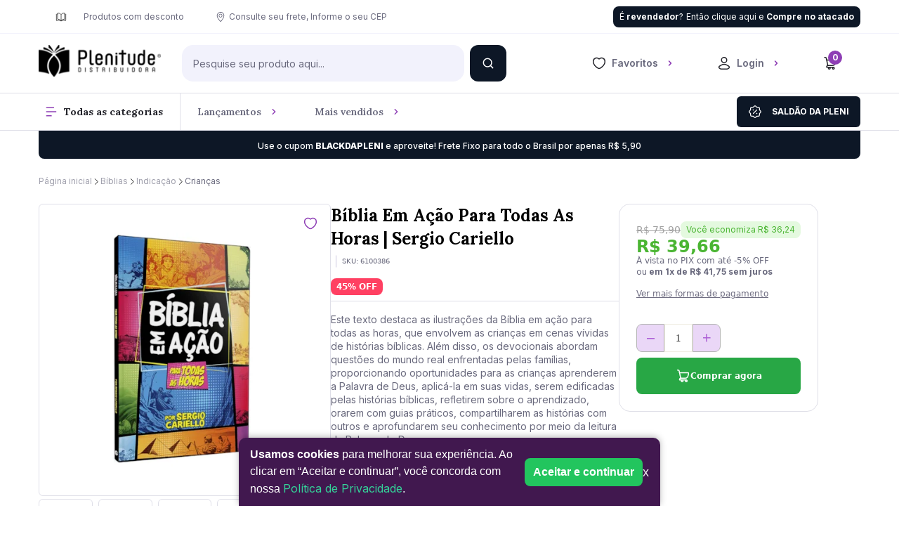

--- FILE ---
content_type: text/html; charset=utf-8
request_url: https://www.plenitudedistribuidora.com.br/biblia-em-acao-para-todas-as-horas-sergio-cariello-93560
body_size: 35104
content:
<!DOCTYPE html><html lang=pt-BR><head><title>Bíblia Em Ação Para Todas As Horas | Sergio Cariello</title><link rel=icon type=image/png href="https://plenitudedistribuidora.fbitsstatic.net/sf/img/favicon.png?theme=proexdev&v=202511240912
                " /><script>let gtagSetup</script><script>let gtmSetup;gtmSetup=()=>{(function(n,t,i,r,u){n[r]=n[r]||[];n[r].push({"gtm.start":(new Date).getTime(),event:"gtm.js"});var e=t.getElementsByTagName(i)[0],f=t.createElement(i),o=r!="dataLayer"?"&l="+r:"";f.async=!0;f.src="https://www.googletagmanager.com/gtm.js?id="+u+o;e.parentNode.insertBefore(f,e)})(window,document,"script","dataLayer","GTM-W49KZ29");const t=document.createElement("noscript"),n=document.createElement("iframe");n.src="https://www.googletagmanager.com/ns.html?id=GTM-W49KZ29";n.height="0";n.width="0";n.style.display="none";n.style.visibility="hidden";t.appendChild(n);const i=document.getElementsByTagName("body")[0];i.insertBefore(t,i.firstChild)}</script><script>function dataLayerSetup(n){if(window.dataLayerConfigured)return!1;window.dataLayerConfigured=!0;!gtmSetup||gtmSetup(n);!gtagSetup||gtagSetup(n);window.dispatchEvent(new CustomEvent("dataLayerConfigured"))}</script><script type=application/ld+json>{"@context":"https://schema.org/","@type":"Product","name":"Bíblia Em Ação Para Todas As Horas | Sergio Cariello","image":["https://plenitudedistribuidora.fbitsstatic.net/img/p/biblia-em-acao-para-todas-as-horas-sergio-cariello-93560/282480.jpg?w=400&h=400&v=no-value","https://plenitudedistribuidora.fbitsstatic.net/img/p/biblia-em-acao-para-todas-as-horas-sergio-cariello-93560/282480-1.jpg?w=400&h=400&v=no-value","https://plenitudedistribuidora.fbitsstatic.net/img/p/biblia-em-acao-para-todas-as-horas-sergio-cariello-93560/282480-2.jpg?w=400&h=400&v=no-value","https://plenitudedistribuidora.fbitsstatic.net/img/p/biblia-em-acao-para-todas-as-horas-sergio-cariello-93560/282480-3.jpg?w=400&h=400&v=no-value","https://plenitudedistribuidora.fbitsstatic.net/img/p/biblia-em-acao-para-todas-as-horas-sergio-cariello-93560/282480-4.jpg?w=400&h=400&v=no-value","https://plenitudedistribuidora.fbitsstatic.net/img/p/biblia-em-acao-para-todas-as-horas-sergio-cariello-93560/282480-5.jpg?w=400&h=400&v=no-value"],"sku":"6100386","gtin13":"9786556553962","url":"https://www.plenitudedistribuidora.com.br/biblia-em-acao-para-todas-as-horas-sergio-cariello-93560","brand":{"@type":"Brand","name":"Editora Geográfica"},"offers":{"@type":"Offer","url":"https://www.plenitudedistribuidora.com.br/biblia-em-acao-para-todas-as-horas-sergio-cariello-93560","priceCurrency":"BRL","price":"41.75","availability":"https://schema.org/InStock","itemCondition":"https://schema.org/NewCondition"}}</script><link href="https://plenitudedistribuidora.fbitsstatic.net/sf/bundle/?type=css&paths=navbar,footer,mini_cart,product,user_login,spot,output,swiffy-slider&theme=proexdev&v=202511240912" rel=stylesheet /><style rel=stylesheet>.swiper-container{margin:0 auto;position:relative;overflow:hidden;list-style:none;padding:0;z-index:1}.swiper-container-no-flexbox .swiper-slide{float:left}.swiper-container-vertical>.swiper-wrapper{-webkit-box-orient:vertical;-webkit-box-direction:normal;-webkit-flex-direction:column;-ms-flex-direction:column;flex-direction:column}.swiper-wrapper{position:relative;width:100%;height:100%;z-index:1;display:-webkit-box;display:-webkit-flex;display:-ms-flexbox;display:flex;-webkit-transition-property:-webkit-transform;transition-property:-webkit-transform;-o-transition-property:transform;transition-property:transform;transition-property:transform,-webkit-transform;-webkit-box-sizing:content-box;box-sizing:content-box}.swiper-container-android .swiper-slide,.swiper-wrapper{-webkit-transform:translate3d(0,0,0);transform:translate3d(0,0,0)}.swiper-container-multirow>.swiper-wrapper{-webkit-flex-wrap:wrap;-ms-flex-wrap:wrap;flex-wrap:wrap}.swiper-container-free-mode>.swiper-wrapper{-webkit-transition-timing-function:ease-out;-o-transition-timing-function:ease-out;transition-timing-function:ease-out;margin:0 auto}.swiper-slide{-webkit-flex-shrink:0;-ms-flex-negative:0;flex-shrink:0;width:100%;height:100%;position:relative;-webkit-transition-property:-webkit-transform;transition-property:-webkit-transform;-o-transition-property:transform;transition-property:transform;transition-property:transform,-webkit-transform}.swiper-slide-invisible-blank{visibility:hidden}.swiper-container-autoheight,.swiper-container-autoheight .swiper-slide{height:auto}.swiper-container-autoheight .swiper-wrapper{-webkit-box-align:start;-webkit-align-items:flex-start;-ms-flex-align:start;align-items:flex-start;-webkit-transition-property:height,-webkit-transform;transition-property:height,-webkit-transform;-o-transition-property:transform,height;transition-property:transform,height;transition-property:transform,height,-webkit-transform}.swiper-container-3d{-webkit-perspective:1200px;perspective:1200px}.swiper-container-3d .swiper-cube-shadow,.swiper-container-3d .swiper-slide,.swiper-container-3d .swiper-slide-shadow-bottom,.swiper-container-3d .swiper-slide-shadow-left,.swiper-container-3d .swiper-slide-shadow-right,.swiper-container-3d .swiper-slide-shadow-top,.swiper-container-3d .swiper-wrapper{-webkit-transform-style:preserve-3d;transform-style:preserve-3d}.swiper-container-3d .swiper-slide-shadow-bottom,.swiper-container-3d .swiper-slide-shadow-left,.swiper-container-3d .swiper-slide-shadow-right,.swiper-container-3d .swiper-slide-shadow-top{position:absolute;left:0;top:0;width:100%;height:100%;pointer-events:none;z-index:10}.swiper-container-3d .swiper-slide-shadow-left{background-image:-webkit-gradient(linear,right top,left top,from(rgba(0,0,0,.5)),to(rgba(0,0,0,0)));background-image:-webkit-linear-gradient(right,rgba(0,0,0,.5),rgba(0,0,0,0));background-image:-o-linear-gradient(right,rgba(0,0,0,.5),rgba(0,0,0,0));background-image:linear-gradient(to left,rgba(0,0,0,.5),rgba(0,0,0,0))}.swiper-container-3d .swiper-slide-shadow-right{background-image:-webkit-gradient(linear,left top,right top,from(rgba(0,0,0,.5)),to(rgba(0,0,0,0)));background-image:-webkit-linear-gradient(left,rgba(0,0,0,.5),rgba(0,0,0,0));background-image:-o-linear-gradient(left,rgba(0,0,0,.5),rgba(0,0,0,0));background-image:linear-gradient(to right,rgba(0,0,0,.5),rgba(0,0,0,0))}.swiper-container-3d .swiper-slide-shadow-top{background-image:-webkit-gradient(linear,left bottom,left top,from(rgba(0,0,0,.5)),to(rgba(0,0,0,0)));background-image:-webkit-linear-gradient(bottom,rgba(0,0,0,.5),rgba(0,0,0,0));background-image:-o-linear-gradient(bottom,rgba(0,0,0,.5),rgba(0,0,0,0));background-image:linear-gradient(to top,rgba(0,0,0,.5),rgba(0,0,0,0))}.swiper-container-3d .swiper-slide-shadow-bottom{background-image:-webkit-gradient(linear,left top,left bottom,from(rgba(0,0,0,.5)),to(rgba(0,0,0,0)));background-image:-webkit-linear-gradient(top,rgba(0,0,0,.5),rgba(0,0,0,0));background-image:-o-linear-gradient(top,rgba(0,0,0,.5),rgba(0,0,0,0));background-image:linear-gradient(to bottom,rgba(0,0,0,.5),rgba(0,0,0,0))}.swiper-container-wp8-horizontal,.swiper-container-wp8-horizontal>.swiper-wrapper{-ms-touch-action:pan-y;touch-action:pan-y}.swiper-container-wp8-vertical,.swiper-container-wp8-vertical>.swiper-wrapper{-ms-touch-action:pan-x;touch-action:pan-x}.swiper-button-next,.swiper-button-prev{position:absolute;top:50%;width:27px;height:44px;margin-top:-22px;z-index:10;cursor:pointer;background-size:27px 44px;background-position:center;background-repeat:no-repeat}.swiper-button-next.swiper-button-disabled,.swiper-button-prev.swiper-button-disabled{opacity:.35;cursor:auto;pointer-events:none}.swiper-button-prev,.swiper-container-rtl .swiper-button-next{background-image:url("data:image/svg+xml;charset=utf-8,%3Csvg%20xmlns%3D'http%3A%2F%2Fwww.w3.org%2F2000%2Fsvg'%20viewBox%3D'0%200%2027%2044'%3E%3Cpath%20d%3D'M0%2C22L22%2C0l2.1%2C2.1L4.2%2C22l19.9%2C19.9L22%2C44L0%2C22L0%2C22L0%2C22z'%20fill%3D'%23007aff'%2F%3E%3C%2Fsvg%3E");left:10px;right:auto}.swiper-button-next,.swiper-container-rtl .swiper-button-prev{background-image:url("data:image/svg+xml;charset=utf-8,%3Csvg%20xmlns%3D'http%3A%2F%2Fwww.w3.org%2F2000%2Fsvg'%20viewBox%3D'0%200%2027%2044'%3E%3Cpath%20d%3D'M27%2C22L27%2C22L5%2C44l-2.1-2.1L22.8%2C22L2.9%2C2.1L5%2C0L27%2C22L27%2C22z'%20fill%3D'%23007aff'%2F%3E%3C%2Fsvg%3E");right:10px;left:auto}.swiper-button-prev.swiper-button-white,.swiper-container-rtl .swiper-button-next.swiper-button-white{background-image:url("data:image/svg+xml;charset=utf-8,%3Csvg%20xmlns%3D'http%3A%2F%2Fwww.w3.org%2F2000%2Fsvg'%20viewBox%3D'0%200%2027%2044'%3E%3Cpath%20d%3D'M0%2C22L22%2C0l2.1%2C2.1L4.2%2C22l19.9%2C19.9L22%2C44L0%2C22L0%2C22L0%2C22z'%20fill%3D'%23ffffff'%2F%3E%3C%2Fsvg%3E")}.swiper-button-next.swiper-button-white,.swiper-container-rtl .swiper-button-prev.swiper-button-white{background-image:url("data:image/svg+xml;charset=utf-8,%3Csvg%20xmlns%3D'http%3A%2F%2Fwww.w3.org%2F2000%2Fsvg'%20viewBox%3D'0%200%2027%2044'%3E%3Cpath%20d%3D'M27%2C22L27%2C22L5%2C44l-2.1-2.1L22.8%2C22L2.9%2C2.1L5%2C0L27%2C22L27%2C22z'%20fill%3D'%23ffffff'%2F%3E%3C%2Fsvg%3E")}.swiper-button-prev.swiper-button-black,.swiper-container-rtl .swiper-button-next.swiper-button-black{background-image:url("data:image/svg+xml;charset=utf-8,%3Csvg%20xmlns%3D'http%3A%2F%2Fwww.w3.org%2F2000%2Fsvg'%20viewBox%3D'0%200%2027%2044'%3E%3Cpath%20d%3D'M0%2C22L22%2C0l2.1%2C2.1L4.2%2C22l19.9%2C19.9L22%2C44L0%2C22L0%2C22L0%2C22z'%20fill%3D'%23000000'%2F%3E%3C%2Fsvg%3E")}.swiper-button-next.swiper-button-black,.swiper-container-rtl .swiper-button-prev.swiper-button-black{background-image:url("data:image/svg+xml;charset=utf-8,%3Csvg%20xmlns%3D'http%3A%2F%2Fwww.w3.org%2F2000%2Fsvg'%20viewBox%3D'0%200%2027%2044'%3E%3Cpath%20d%3D'M27%2C22L27%2C22L5%2C44l-2.1-2.1L22.8%2C22L2.9%2C2.1L5%2C0L27%2C22L27%2C22z'%20fill%3D'%23000000'%2F%3E%3C%2Fsvg%3E")}.swiper-button-lock{display:none}.swiper-pagination{position:absolute;text-align:center;-webkit-transition:.3s opacity;-o-transition:.3s opacity;transition:.3s opacity;-webkit-transform:translate3d(0,0,0);transform:translate3d(0,0,0);z-index:10}.swiper-pagination.swiper-pagination-hidden{opacity:0}.swiper-container-horizontal>.swiper-pagination-bullets,.swiper-pagination-custom,.swiper-pagination-fraction{bottom:10px;left:0;width:100%}.swiper-pagination-bullets-dynamic{overflow:hidden;font-size:0}.swiper-pagination-bullets-dynamic .swiper-pagination-bullet{-webkit-transform:scale(.33);-ms-transform:scale(.33);transform:scale(.33);position:relative}.swiper-pagination-bullets-dynamic .swiper-pagination-bullet-active{-webkit-transform:scale(1);-ms-transform:scale(1);transform:scale(1)}.swiper-pagination-bullets-dynamic .swiper-pagination-bullet-active-main{-webkit-transform:scale(1);-ms-transform:scale(1);transform:scale(1)}.swiper-pagination-bullets-dynamic .swiper-pagination-bullet-active-prev{-webkit-transform:scale(.66);-ms-transform:scale(.66);transform:scale(.66)}.swiper-pagination-bullets-dynamic .swiper-pagination-bullet-active-prev-prev{-webkit-transform:scale(.33);-ms-transform:scale(.33);transform:scale(.33)}.swiper-pagination-bullets-dynamic .swiper-pagination-bullet-active-next{-webkit-transform:scale(.66);-ms-transform:scale(.66);transform:scale(.66)}.swiper-pagination-bullets-dynamic .swiper-pagination-bullet-active-next-next{-webkit-transform:scale(.33);-ms-transform:scale(.33);transform:scale(.33)}.swiper-pagination-bullet{width:8px;height:8px;display:inline-block;border-radius:100%;background:#000;opacity:.2}button.swiper-pagination-bullet{border:none;margin:0;padding:0;-webkit-box-shadow:none;box-shadow:none;-webkit-appearance:none;-moz-appearance:none;appearance:none}.swiper-pagination-clickable .swiper-pagination-bullet{cursor:pointer}.swiper-pagination-bullet-active{opacity:1;background:#007aff}.swiper-container-vertical>.swiper-pagination-bullets{right:10px;top:50%;-webkit-transform:translate3d(0,-50%,0);transform:translate3d(0,-50%,0)}.swiper-container-vertical>.swiper-pagination-bullets .swiper-pagination-bullet{margin:6px 0;display:block}.swiper-container-vertical>.swiper-pagination-bullets.swiper-pagination-bullets-dynamic{top:50%;-webkit-transform:translateY(-50%);-ms-transform:translateY(-50%);transform:translateY(-50%);width:8px}.swiper-container-vertical>.swiper-pagination-bullets.swiper-pagination-bullets-dynamic .swiper-pagination-bullet{display:inline-block;-webkit-transition:.2s top,.2s -webkit-transform;transition:.2s top,.2s -webkit-transform;-o-transition:.2s transform,.2s top;transition:.2s transform,.2s top;transition:.2s transform,.2s top,.2s -webkit-transform}.swiper-container-horizontal>.swiper-pagination-bullets .swiper-pagination-bullet{margin:0 4px}.swiper-container-horizontal>.swiper-pagination-bullets.swiper-pagination-bullets-dynamic{left:50%;-webkit-transform:translateX(-50%);-ms-transform:translateX(-50%);transform:translateX(-50%);white-space:nowrap}.swiper-container-horizontal>.swiper-pagination-bullets.swiper-pagination-bullets-dynamic .swiper-pagination-bullet{-webkit-transition:.2s left,.2s -webkit-transform;transition:.2s left,.2s -webkit-transform;-o-transition:.2s transform,.2s left;transition:.2s transform,.2s left;transition:.2s transform,.2s left,.2s -webkit-transform}.swiper-container-horizontal.swiper-container-rtl>.swiper-pagination-bullets-dynamic .swiper-pagination-bullet{-webkit-transition:.2s right,.2s -webkit-transform;transition:.2s right,.2s -webkit-transform;-o-transition:.2s transform,.2s right;transition:.2s transform,.2s right;transition:.2s transform,.2s right,.2s -webkit-transform}.swiper-pagination-progressbar{background:rgba(0,0,0,.25);position:absolute}.swiper-pagination-progressbar .swiper-pagination-progressbar-fill{background:#007aff;position:absolute;left:0;top:0;width:100%;height:100%;-webkit-transform:scale(0);-ms-transform:scale(0);transform:scale(0);-webkit-transform-origin:left top;-ms-transform-origin:left top;transform-origin:left top}.swiper-container-rtl .swiper-pagination-progressbar .swiper-pagination-progressbar-fill{-webkit-transform-origin:right top;-ms-transform-origin:right top;transform-origin:right top}.swiper-container-horizontal>.swiper-pagination-progressbar,.swiper-container-vertical>.swiper-pagination-progressbar.swiper-pagination-progressbar-opposite{width:100%;height:4px;left:0;top:0}.swiper-container-horizontal>.swiper-pagination-progressbar.swiper-pagination-progressbar-opposite,.swiper-container-vertical>.swiper-pagination-progressbar{width:4px;height:100%;left:0;top:0}.swiper-pagination-white .swiper-pagination-bullet-active{background:#fff}.swiper-pagination-progressbar.swiper-pagination-white{background:rgba(255,255,255,.25)}.swiper-pagination-progressbar.swiper-pagination-white .swiper-pagination-progressbar-fill{background:#fff}.swiper-pagination-black .swiper-pagination-bullet-active{background:#000}.swiper-pagination-progressbar.swiper-pagination-black{background:rgba(0,0,0,.25)}.swiper-pagination-progressbar.swiper-pagination-black .swiper-pagination-progressbar-fill{background:#000}.swiper-pagination-lock{display:none}.swiper-scrollbar{border-radius:10px;position:relative;-ms-touch-action:none;background:rgba(0,0,0,.1)}.swiper-container-horizontal>.swiper-scrollbar{position:absolute;left:1%;bottom:3px;z-index:50;height:5px;width:98%}.swiper-container-vertical>.swiper-scrollbar{position:absolute;right:3px;top:1%;z-index:50;width:5px;height:98%}.swiper-scrollbar-drag{height:100%;width:100%;position:relative;background:rgba(0,0,0,.5);border-radius:10px;left:0;top:0}.swiper-scrollbar-cursor-drag{cursor:move}.swiper-scrollbar-lock{display:none}.swiper-zoom-container{width:100%;height:100%;display:-webkit-box;display:-webkit-flex;display:-ms-flexbox;display:flex;-webkit-box-pack:center;-webkit-justify-content:center;-ms-flex-pack:center;justify-content:center;-webkit-box-align:center;-webkit-align-items:center;-ms-flex-align:center;align-items:center;text-align:center}.swiper-zoom-container>canvas,.swiper-zoom-container>img,.swiper-zoom-container>svg{max-width:100%;max-height:100%;-o-object-fit:contain;object-fit:contain}.swiper-slide-zoomed{cursor:move}.swiper-lazy-preloader{width:42px;height:42px;position:absolute;left:50%;top:50%;margin-left:-21px;margin-top:-21px;z-index:10;-webkit-transform-origin:50%;-ms-transform-origin:50%;transform-origin:50%;-webkit-animation:swiper-preloader-spin 1s steps(12,end) infinite;animation:swiper-preloader-spin 1s steps(12,end) infinite}.swiper-lazy-preloader:after{display:block;content:'';width:100%;height:100%;background-image:url("data:image/svg+xml;charset=utf-8,%3Csvg%20viewBox%3D'0%200%20120%20120'%20xmlns%3D'http%3A%2F%2Fwww.w3.org%2F2000%2Fsvg'%20xmlns%3Axlink%3D'http%3A%2F%2Fwww.w3.org%2F1999%2Fxlink'%3E%3Cdefs%3E%3Cline%20id%3D'l'%20x1%3D'60'%20x2%3D'60'%20y1%3D'7'%20y2%3D'27'%20stroke%3D'%236c6c6c'%20stroke-width%3D'11'%20stroke-linecap%3D'round'%2F%3E%3C%2Fdefs%3E%3Cg%3E%3Cuse%20xlink%3Ahref%3D'%23l'%20opacity%3D'.27'%2F%3E%3Cuse%20xlink%3Ahref%3D'%23l'%20opacity%3D'.27'%20transform%3D'rotate(30%2060%2C60)'%2F%3E%3Cuse%20xlink%3Ahref%3D'%23l'%20opacity%3D'.27'%20transform%3D'rotate(60%2060%2C60)'%2F%3E%3Cuse%20xlink%3Ahref%3D'%23l'%20opacity%3D'.27'%20transform%3D'rotate(90%2060%2C60)'%2F%3E%3Cuse%20xlink%3Ahref%3D'%23l'%20opacity%3D'.27'%20transform%3D'rotate(120%2060%2C60)'%2F%3E%3Cuse%20xlink%3Ahref%3D'%23l'%20opacity%3D'.27'%20transform%3D'rotate(150%2060%2C60)'%2F%3E%3Cuse%20xlink%3Ahref%3D'%23l'%20opacity%3D'.37'%20transform%3D'rotate(180%2060%2C60)'%2F%3E%3Cuse%20xlink%3Ahref%3D'%23l'%20opacity%3D'.46'%20transform%3D'rotate(210%2060%2C60)'%2F%3E%3Cuse%20xlink%3Ahref%3D'%23l'%20opacity%3D'.56'%20transform%3D'rotate(240%2060%2C60)'%2F%3E%3Cuse%20xlink%3Ahref%3D'%23l'%20opacity%3D'.66'%20transform%3D'rotate(270%2060%2C60)'%2F%3E%3Cuse%20xlink%3Ahref%3D'%23l'%20opacity%3D'.75'%20transform%3D'rotate(300%2060%2C60)'%2F%3E%3Cuse%20xlink%3Ahref%3D'%23l'%20opacity%3D'.85'%20transform%3D'rotate(330%2060%2C60)'%2F%3E%3C%2Fg%3E%3C%2Fsvg%3E");background-position:50%;background-size:100%;background-repeat:no-repeat}.swiper-lazy-preloader-white:after{background-image:url("data:image/svg+xml;charset=utf-8,%3Csvg%20viewBox%3D'0%200%20120%20120'%20xmlns%3D'http%3A%2F%2Fwww.w3.org%2F2000%2Fsvg'%20xmlns%3Axlink%3D'http%3A%2F%2Fwww.w3.org%2F1999%2Fxlink'%3E%3Cdefs%3E%3Cline%20id%3D'l'%20x1%3D'60'%20x2%3D'60'%20y1%3D'7'%20y2%3D'27'%20stroke%3D'%23fff'%20stroke-width%3D'11'%20stroke-linecap%3D'round'%2F%3E%3C%2Fdefs%3E%3Cg%3E%3Cuse%20xlink%3Ahref%3D'%23l'%20opacity%3D'.27'%2F%3E%3Cuse%20xlink%3Ahref%3D'%23l'%20opacity%3D'.27'%20transform%3D'rotate(30%2060%2C60)'%2F%3E%3Cuse%20xlink%3Ahref%3D'%23l'%20opacity%3D'.27'%20transform%3D'rotate(60%2060%2C60)'%2F%3E%3Cuse%20xlink%3Ahref%3D'%23l'%20opacity%3D'.27'%20transform%3D'rotate(90%2060%2C60)'%2F%3E%3Cuse%20xlink%3Ahref%3D'%23l'%20opacity%3D'.27'%20transform%3D'rotate(120%2060%2C60)'%2F%3E%3Cuse%20xlink%3Ahref%3D'%23l'%20opacity%3D'.27'%20transform%3D'rotate(150%2060%2C60)'%2F%3E%3Cuse%20xlink%3Ahref%3D'%23l'%20opacity%3D'.37'%20transform%3D'rotate(180%2060%2C60)'%2F%3E%3Cuse%20xlink%3Ahref%3D'%23l'%20opacity%3D'.46'%20transform%3D'rotate(210%2060%2C60)'%2F%3E%3Cuse%20xlink%3Ahref%3D'%23l'%20opacity%3D'.56'%20transform%3D'rotate(240%2060%2C60)'%2F%3E%3Cuse%20xlink%3Ahref%3D'%23l'%20opacity%3D'.66'%20transform%3D'rotate(270%2060%2C60)'%2F%3E%3Cuse%20xlink%3Ahref%3D'%23l'%20opacity%3D'.75'%20transform%3D'rotate(300%2060%2C60)'%2F%3E%3Cuse%20xlink%3Ahref%3D'%23l'%20opacity%3D'.85'%20transform%3D'rotate(330%2060%2C60)'%2F%3E%3C%2Fg%3E%3C%2Fsvg%3E")}@-webkit-keyframes swiper-preloader-spin{100%{-webkit-transform:rotate(360deg);transform:rotate(360deg)}}@keyframes swiper-preloader-spin{100%{-webkit-transform:rotate(360deg);transform:rotate(360deg)}}.swiper-container .swiper-notification{position:absolute;left:0;top:0;pointer-events:none;opacity:0;z-index:-1000}.swiper-container-fade.swiper-container-free-mode .swiper-slide{-webkit-transition-timing-function:ease-out;-o-transition-timing-function:ease-out;transition-timing-function:ease-out}.swiper-container-fade .swiper-slide{pointer-events:none;-webkit-transition-property:opacity;-o-transition-property:opacity;transition-property:opacity}.swiper-container-fade .swiper-slide .swiper-slide{pointer-events:none}.swiper-container-fade .swiper-slide-active,.swiper-container-fade .swiper-slide-active .swiper-slide-active{pointer-events:auto}.swiper-container-cube{overflow:visible}.swiper-container-cube .swiper-slide{pointer-events:none;-webkit-backface-visibility:hidden;backface-visibility:hidden;z-index:1;visibility:hidden;-webkit-transform-origin:0 0;-ms-transform-origin:0 0;transform-origin:0 0;width:100%;height:100%}.swiper-container-cube .swiper-slide .swiper-slide{pointer-events:none}.swiper-container-cube.swiper-container-rtl .swiper-slide{-webkit-transform-origin:100% 0;-ms-transform-origin:100% 0;transform-origin:100% 0}.swiper-container-cube .swiper-slide-active,.swiper-container-cube .swiper-slide-active .swiper-slide-active{pointer-events:auto}.swiper-container-cube .swiper-slide-active,.swiper-container-cube .swiper-slide-next,.swiper-container-cube .swiper-slide-next+.swiper-slide,.swiper-container-cube .swiper-slide-prev{pointer-events:auto;visibility:visible}.swiper-container-cube .swiper-slide-shadow-bottom,.swiper-container-cube .swiper-slide-shadow-left,.swiper-container-cube .swiper-slide-shadow-right,.swiper-container-cube .swiper-slide-shadow-top{z-index:0;-webkit-backface-visibility:hidden;backface-visibility:hidden}.swiper-container-cube .swiper-cube-shadow{position:absolute;left:0;bottom:0;width:100%;height:100%;background:#000;opacity:.6;-webkit-filter:blur(50px);filter:blur(50px);z-index:0}.swiper-container-flip{overflow:visible}.swiper-container-flip .swiper-slide{pointer-events:none;-webkit-backface-visibility:hidden;backface-visibility:hidden;z-index:1}.swiper-container-flip .swiper-slide .swiper-slide{pointer-events:none}.swiper-container-flip .swiper-slide-active,.swiper-container-flip .swiper-slide-active .swiper-slide-active{pointer-events:auto}.swiper-container-flip .swiper-slide-shadow-bottom,.swiper-container-flip .swiper-slide-shadow-left,.swiper-container-flip .swiper-slide-shadow-right,.swiper-container-flip .swiper-slide-shadow-top{z-index:0;-webkit-backface-visibility:hidden;backface-visibility:hidden}.swiper-container-coverflow .swiper-wrapper{-ms-perspective:1200px}</style><style rel=stylesheet>@font-face{font-family:swiper-icons;src:url('data:application/font-woff;charset=utf-8;base64, [base64]//wADZ2x5ZgAAAywAAADMAAAD2MHtryVoZWFkAAABbAAAADAAAAA2E2+eoWhoZWEAAAGcAAAAHwAAACQC9gDzaG10eAAAAigAAAAZAAAArgJkABFsb2NhAAAC0AAAAFoAAABaFQAUGG1heHAAAAG8AAAAHwAAACAAcABAbmFtZQAAA/gAAAE5AAACXvFdBwlwb3N0AAAFNAAAAGIAAACE5s74hXjaY2BkYGAAYpf5Hu/j+W2+MnAzMYDAzaX6QjD6/4//Bxj5GA8AuRwMYGkAPywL13jaY2BkYGA88P8Agx4j+/8fQDYfA1AEBWgDAIB2BOoAeNpjYGRgYNBh4GdgYgABEMnIABJzYNADCQAACWgAsQB42mNgYfzCOIGBlYGB0YcxjYGBwR1Kf2WQZGhhYGBiYGVmgAFGBiQQkOaawtDAoMBQxXjg/wEGPcYDDA4wNUA2CCgwsAAAO4EL6gAAeNpj2M0gyAACqxgGNWBkZ2D4/wMA+xkDdgAAAHjaY2BgYGaAYBkGRgYQiAHyGMF8FgYHIM3DwMHABGQrMOgyWDLEM1T9/w8UBfEMgLzE////P/5//f/V/xv+r4eaAAeMbAxwIUYmIMHEgKYAYjUcsDAwsLKxc3BycfPw8jEQA/[base64]/uznmfPFBNODM2K7MTQ45YEAZqGP81AmGGcF3iPqOop0r1SPTaTbVkfUe4HXj97wYE+yNwWYxwWu4v1ugWHgo3S1XdZEVqWM7ET0cfnLGxWfkgR42o2PvWrDMBSFj/IHLaF0zKjRgdiVMwScNRAoWUoH78Y2icB/yIY09An6AH2Bdu/UB+yxopYshQiEvnvu0dURgDt8QeC8PDw7Fpji3fEA4z/PEJ6YOB5hKh4dj3EvXhxPqH/SKUY3rJ7srZ4FZnh1PMAtPhwP6fl2PMJMPDgeQ4rY8YT6Gzao0eAEA409DuggmTnFnOcSCiEiLMgxCiTI6Cq5DZUd3Qmp10vO0LaLTd2cjN4fOumlc7lUYbSQcZFkutRG7g6JKZKy0RmdLY680CDnEJ+UMkpFFe1RN7nxdVpXrC4aTtnaurOnYercZg2YVmLN/d/gczfEimrE/fs/bOuq29Zmn8tloORaXgZgGa78yO9/cnXm2BpaGvq25Dv9S4E9+5SIc9PqupJKhYFSSl47+Qcr1mYNAAAAeNptw0cKwkAAAMDZJA8Q7OUJvkLsPfZ6zFVERPy8qHh2YER+3i/BP83vIBLLySsoKimrqKqpa2hp6+jq6RsYGhmbmJqZSy0sraxtbO3sHRydnEMU4uR6yx7JJXveP7WrDycAAAAAAAH//wACeNpjYGRgYOABYhkgZgJCZgZNBkYGLQZtIJsFLMYAAAw3ALgAeNolizEKgDAQBCchRbC2sFER0YD6qVQiBCv/H9ezGI6Z5XBAw8CBK/m5iQQVauVbXLnOrMZv2oLdKFa8Pjuru2hJzGabmOSLzNMzvutpB3N42mNgZGBg4GKQYzBhYMxJLMlj4GBgAYow/P/PAJJhLM6sSoWKfWCAAwDAjgbRAAB42mNgYGBkAIIbCZo5IPrmUn0hGA0AO8EFTQAA');font-weight:400;font-style:normal}:root{--swiper-theme-color:#007aff}.swiper,swiper-container{margin-left:auto;margin-right:auto;position:relative;overflow:hidden;list-style:none;padding:0;z-index:1;display:block}.swiper-vertical>.swiper-wrapper{flex-direction:column}.swiper-wrapper{position:relative;width:100%;height:100%;z-index:1;display:flex;transition-property:transform;transition-timing-function:var(--swiper-wrapper-transition-timing-function,initial);box-sizing:content-box}.swiper-android .swiper-slide,.swiper-wrapper{transform:translate3d(0,0,0)}.swiper-horizontal{touch-action:pan-y}.swiper-vertical{touch-action:pan-x}.swiper-slide,swiper-slide{flex-shrink:0;width:100%;height:100%;position:relative;transition-property:transform;display:block}.swiper-slide-invisible-blank{visibility:hidden}.swiper-autoheight,.swiper-autoheight .swiper-slide{height:auto}.swiper-autoheight .swiper-wrapper{align-items:flex-start;transition-property:transform,height}.swiper-backface-hidden .swiper-slide{transform:translateZ(0);-webkit-backface-visibility:hidden;backface-visibility:hidden}.swiper-3d.swiper-css-mode .swiper-wrapper{perspective:1200px}.swiper-3d .swiper-wrapper{transform-style:preserve-3d}.swiper-3d{perspective:1200px}.swiper-3d .swiper-cube-shadow,.swiper-3d .swiper-slide,.swiper-3d .swiper-slide-shadow,.swiper-3d .swiper-slide-shadow-bottom,.swiper-3d .swiper-slide-shadow-left,.swiper-3d .swiper-slide-shadow-right,.swiper-3d .swiper-slide-shadow-top{transform-style:preserve-3d}.swiper-3d .swiper-slide-shadow,.swiper-3d .swiper-slide-shadow-bottom,.swiper-3d .swiper-slide-shadow-left,.swiper-3d .swiper-slide-shadow-right,.swiper-3d .swiper-slide-shadow-top{position:absolute;left:0;top:0;width:100%;height:100%;pointer-events:none;z-index:10}.swiper-3d .swiper-slide-shadow{background:rgba(0,0,0,.15)}.swiper-3d .swiper-slide-shadow-left{background-image:linear-gradient(to left,rgba(0,0,0,.5),rgba(0,0,0,0))}.swiper-3d .swiper-slide-shadow-right{background-image:linear-gradient(to right,rgba(0,0,0,.5),rgba(0,0,0,0))}.swiper-3d .swiper-slide-shadow-top{background-image:linear-gradient(to top,rgba(0,0,0,.5),rgba(0,0,0,0))}.swiper-3d .swiper-slide-shadow-bottom{background-image:linear-gradient(to bottom,rgba(0,0,0,.5),rgba(0,0,0,0))}.swiper-css-mode>.swiper-wrapper{overflow:auto;scrollbar-width:none;-ms-overflow-style:none}.swiper-css-mode>.swiper-wrapper::-webkit-scrollbar{display:none}.swiper-css-mode>.swiper-wrapper>.swiper-slide{scroll-snap-align:start start}.swiper-horizontal.swiper-css-mode>.swiper-wrapper{scroll-snap-type:x mandatory}.swiper-vertical.swiper-css-mode>.swiper-wrapper{scroll-snap-type:y mandatory}.swiper-centered>.swiper-wrapper::before{content:'';flex-shrink:0;order:9999}.swiper-centered>.swiper-wrapper>.swiper-slide{scroll-snap-align:center center;scroll-snap-stop:always}.swiper-centered.swiper-horizontal>.swiper-wrapper>.swiper-slide:first-child{margin-inline-start:var(--swiper-centered-offset-before)}.swiper-centered.swiper-horizontal>.swiper-wrapper::before{height:100%;min-height:1px;width:var(--swiper-centered-offset-after)}.swiper-centered.swiper-vertical>.swiper-wrapper>.swiper-slide:first-child{margin-block-start:var(--swiper-centered-offset-before)}.swiper-centered.swiper-vertical>.swiper-wrapper::before{width:100%;min-width:1px;height:var(--swiper-centered-offset-after)}.swiper-lazy-preloader{width:42px;height:42px;position:absolute;left:50%;top:50%;margin-left:-21px;margin-top:-21px;z-index:10;transform-origin:50%;box-sizing:border-box;border:4px solid var(--swiper-preloader-color,var(--swiper-theme-color));border-radius:50%;border-top-color:transparent}.swiper-watch-progress .swiper-slide-visible .swiper-lazy-preloader,.swiper:not(.swiper-watch-progress) .swiper-lazy-preloader,swiper-container:not(.swiper-watch-progress) .swiper-lazy-preloader{animation:swiper-preloader-spin 1s infinite linear}.swiper-lazy-preloader-white{--swiper-preloader-color:#fff}.swiper-lazy-preloader-black{--swiper-preloader-color:#000}@keyframes swiper-preloader-spin{0%{transform:rotate(0deg)}100%{transform:rotate(360deg)}}.swiper-virtual .swiper-slide{-webkit-backface-visibility:hidden;transform:translateZ(0)}.swiper-virtual.swiper-css-mode .swiper-wrapper::after{content:'';position:absolute;left:0;top:0;pointer-events:none}.swiper-virtual.swiper-css-mode.swiper-horizontal .swiper-wrapper::after{height:1px;width:var(--swiper-virtual-size)}.swiper-virtual.swiper-css-mode.swiper-vertical .swiper-wrapper::after{width:1px;height:var(--swiper-virtual-size)}:root{--swiper-navigation-size:44px}.swiper-button-next,.swiper-button-prev{position:absolute;top:var(--swiper-navigation-top-offset,50%);width:calc(var(--swiper-navigation-size)/44*27);height:var(--swiper-navigation-size);margin-top:calc(0px - (var(--swiper-navigation-size)/2));z-index:10;cursor:pointer;display:flex;align-items:center;justify-content:center;color:var(--swiper-navigation-color,var(--swiper-theme-color))}.swiper-button-next.swiper-button-disabled,.swiper-button-prev.swiper-button-disabled{opacity:.35;cursor:auto;pointer-events:none}.swiper-button-next.swiper-button-hidden,.swiper-button-prev.swiper-button-hidden{opacity:0;cursor:auto;pointer-events:none}.swiper-navigation-disabled .swiper-button-next,.swiper-navigation-disabled .swiper-button-prev{display:none!important}.swiper-button-next:after,.swiper-button-prev:after{font-family:swiper-icons;font-size:var(--swiper-navigation-size);text-transform:none!important;letter-spacing:0;font-variant:initial;line-height:1}.swiper-button-prev,.swiper-rtl .swiper-button-next{left:var(--swiper-navigation-sides-offset,10px);right:auto}.swiper-button-prev:after,.swiper-rtl .swiper-button-next:after{content:'prev'}.swiper-button-next,.swiper-rtl .swiper-button-prev{right:var(--swiper-navigation-sides-offset,10px);left:auto}.swiper-button-next:after,.swiper-rtl .swiper-button-prev:after{content:'next'}.swiper-button-lock{display:none}.swiper-pagination{position:absolute;text-align:center;transition:.3s opacity;transform:translate3d(0,0,0);z-index:10}.swiper-pagination.swiper-pagination-hidden{opacity:0}.swiper-pagination-disabled>.swiper-pagination,.swiper-pagination.swiper-pagination-disabled{display:none!important}.swiper-horizontal>.swiper-pagination-bullets,.swiper-pagination-bullets.swiper-pagination-horizontal,.swiper-pagination-custom,.swiper-pagination-fraction{bottom:var(--swiper-pagination-bottom,8px);top:var(--swiper-pagination-top,auto);left:0;width:100%}.swiper-pagination-bullets-dynamic{overflow:hidden;font-size:0}.swiper-pagination-bullets-dynamic .swiper-pagination-bullet{transform:scale(.33);position:relative}.swiper-pagination-bullets-dynamic .swiper-pagination-bullet-active{transform:scale(1)}.swiper-pagination-bullets-dynamic .swiper-pagination-bullet-active-main{transform:scale(1)}.swiper-pagination-bullets-dynamic .swiper-pagination-bullet-active-prev{transform:scale(.66)}.swiper-pagination-bullets-dynamic .swiper-pagination-bullet-active-prev-prev{transform:scale(.33)}.swiper-pagination-bullets-dynamic .swiper-pagination-bullet-active-next{transform:scale(.66)}.swiper-pagination-bullets-dynamic .swiper-pagination-bullet-active-next-next{transform:scale(.33)}.swiper-pagination-bullet{width:var(--swiper-pagination-bullet-width,var(--swiper-pagination-bullet-size,8px));height:var(--swiper-pagination-bullet-height,var(--swiper-pagination-bullet-size,8px));display:inline-block;border-radius:var(--swiper-pagination-bullet-border-radius,50%);background:var(--swiper-pagination-bullet-inactive-color,#000);opacity:var(--swiper-pagination-bullet-inactive-opacity,.2)}button.swiper-pagination-bullet{border:none;margin:0;padding:0;box-shadow:none;-webkit-appearance:none;appearance:none}.swiper-pagination-clickable .swiper-pagination-bullet{cursor:pointer}.swiper-pagination-bullet:only-child{display:none!important}.swiper-pagination-bullet-active{opacity:var(--swiper-pagination-bullet-opacity,1);background:var(--swiper-pagination-color,var(--swiper-theme-color))}.swiper-pagination-vertical.swiper-pagination-bullets,.swiper-vertical>.swiper-pagination-bullets{right:var(--swiper-pagination-right,8px);left:var(--swiper-pagination-left,auto);top:50%;transform:translate3d(0,-50%,0)}.swiper-pagination-vertical.swiper-pagination-bullets .swiper-pagination-bullet,.swiper-vertical>.swiper-pagination-bullets .swiper-pagination-bullet{margin:var(--swiper-pagination-bullet-vertical-gap,6px) 0;display:block}.swiper-pagination-vertical.swiper-pagination-bullets.swiper-pagination-bullets-dynamic,.swiper-vertical>.swiper-pagination-bullets.swiper-pagination-bullets-dynamic{top:50%;transform:translateY(-50%);width:8px}.swiper-pagination-vertical.swiper-pagination-bullets.swiper-pagination-bullets-dynamic .swiper-pagination-bullet,.swiper-vertical>.swiper-pagination-bullets.swiper-pagination-bullets-dynamic .swiper-pagination-bullet{display:inline-block;transition:.2s transform,.2s top}.swiper-horizontal>.swiper-pagination-bullets .swiper-pagination-bullet,.swiper-pagination-horizontal.swiper-pagination-bullets .swiper-pagination-bullet{margin:0 var(--swiper-pagination-bullet-horizontal-gap,4px)}.swiper-horizontal>.swiper-pagination-bullets.swiper-pagination-bullets-dynamic,.swiper-pagination-horizontal.swiper-pagination-bullets.swiper-pagination-bullets-dynamic{left:50%;transform:translateX(-50%);white-space:nowrap}.swiper-horizontal>.swiper-pagination-bullets.swiper-pagination-bullets-dynamic .swiper-pagination-bullet,.swiper-pagination-horizontal.swiper-pagination-bullets.swiper-pagination-bullets-dynamic .swiper-pagination-bullet{transition:.2s transform,.2s left}.swiper-horizontal.swiper-rtl>.swiper-pagination-bullets-dynamic .swiper-pagination-bullet,:host(.swiper-horizontal.swiper-rtl) .swiper-pagination-bullets-dynamic .swiper-pagination-bullet{transition:.2s transform,.2s right}.swiper-pagination-fraction{color:var(--swiper-pagination-fraction-color,inherit)}.swiper-pagination-progressbar{background:var(--swiper-pagination-progressbar-bg-color,rgba(0,0,0,.25));position:absolute}.swiper-pagination-progressbar .swiper-pagination-progressbar-fill{background:var(--swiper-pagination-color,var(--swiper-theme-color));position:absolute;left:0;top:0;width:100%;height:100%;transform:scale(0);transform-origin:left top}.swiper-rtl .swiper-pagination-progressbar .swiper-pagination-progressbar-fill{transform-origin:right top}.swiper-horizontal>.swiper-pagination-progressbar,.swiper-pagination-progressbar.swiper-pagination-horizontal,.swiper-pagination-progressbar.swiper-pagination-vertical.swiper-pagination-progressbar-opposite,.swiper-vertical>.swiper-pagination-progressbar.swiper-pagination-progressbar-opposite{width:100%;height:var(--swiper-pagination-progressbar-size,4px);left:0;top:0}.swiper-horizontal>.swiper-pagination-progressbar.swiper-pagination-progressbar-opposite,.swiper-pagination-progressbar.swiper-pagination-horizontal.swiper-pagination-progressbar-opposite,.swiper-pagination-progressbar.swiper-pagination-vertical,.swiper-vertical>.swiper-pagination-progressbar{width:var(--swiper-pagination-progressbar-size,4px);height:100%;left:0;top:0}.swiper-pagination-lock{display:none}.swiper-scrollbar{border-radius:var(--swiper-scrollbar-border-radius,10px);position:relative;-ms-touch-action:none;background:var(--swiper-scrollbar-bg-color,rgba(0,0,0,.1))}.swiper-scrollbar-disabled>.swiper-scrollbar,.swiper-scrollbar.swiper-scrollbar-disabled{display:none!important}.swiper-horizontal>.swiper-scrollbar,.swiper-scrollbar.swiper-scrollbar-horizontal{position:absolute;left:var(--swiper-scrollbar-sides-offset,1%);bottom:var(--swiper-scrollbar-bottom,4px);top:var(--swiper-scrollbar-top,auto);z-index:50;height:var(--swiper-scrollbar-size,4px);width:calc(100% - 2*var(--swiper-scrollbar-sides-offset,1%))}.swiper-scrollbar.swiper-scrollbar-vertical,.swiper-vertical>.swiper-scrollbar{position:absolute;left:var(--swiper-scrollbar-left,auto);right:var(--swiper-scrollbar-right,4px);top:var(--swiper-scrollbar-sides-offset,1%);z-index:50;width:var(--swiper-scrollbar-size,4px);height:calc(100% - 2*var(--swiper-scrollbar-sides-offset,1%))}.swiper-scrollbar-drag{height:100%;width:100%;position:relative;background:var(--swiper-scrollbar-drag-bg-color,rgba(0,0,0,.5));border-radius:var(--swiper-scrollbar-border-radius,10px);left:0;top:0}.swiper-scrollbar-cursor-drag{cursor:move}.swiper-scrollbar-lock{display:none}.swiper-zoom-container{width:100%;height:100%;display:flex;justify-content:center;align-items:center;text-align:center}.swiper-zoom-container>canvas,.swiper-zoom-container>img,.swiper-zoom-container>svg{max-width:100%;max-height:100%;object-fit:contain}.swiper-slide-zoomed{cursor:move;touch-action:none}.swiper .swiper-notification,swiper-container .swiper-notification{position:absolute;left:0;top:0;pointer-events:none;opacity:0;z-index:-1000}.swiper-free-mode>.swiper-wrapper{transition-timing-function:ease-out;margin:0 auto}.swiper-grid>.swiper-wrapper{flex-wrap:wrap}.swiper-grid-column>.swiper-wrapper{flex-wrap:wrap;flex-direction:column}.swiper-fade.swiper-free-mode .swiper-slide{transition-timing-function:ease-out}.swiper-fade .swiper-slide{pointer-events:none;transition-property:opacity}.swiper-fade .swiper-slide .swiper-slide{pointer-events:none}.swiper-fade .swiper-slide-active,.swiper-fade .swiper-slide-active .swiper-slide-active{pointer-events:auto}.swiper-cube{overflow:visible}.swiper-cube .swiper-slide{pointer-events:none;-webkit-backface-visibility:hidden;backface-visibility:hidden;z-index:1;visibility:hidden;transform-origin:0 0;width:100%;height:100%}.swiper-cube .swiper-slide .swiper-slide{pointer-events:none}.swiper-cube.swiper-rtl .swiper-slide{transform-origin:100% 0}.swiper-cube .swiper-slide-active,.swiper-cube .swiper-slide-active .swiper-slide-active{pointer-events:auto}.swiper-cube .swiper-slide-active,.swiper-cube .swiper-slide-next,.swiper-cube .swiper-slide-next+.swiper-slide,.swiper-cube .swiper-slide-prev{pointer-events:auto;visibility:visible}.swiper-cube .swiper-slide-shadow-bottom,.swiper-cube .swiper-slide-shadow-left,.swiper-cube .swiper-slide-shadow-right,.swiper-cube .swiper-slide-shadow-top{z-index:0;-webkit-backface-visibility:hidden;backface-visibility:hidden}.swiper-cube .swiper-cube-shadow{position:absolute;left:0;bottom:0;width:100%;height:100%;opacity:.6;z-index:0}.swiper-cube .swiper-cube-shadow:before{content:'';background:#000;position:absolute;left:0;top:0;bottom:0;right:0;filter:blur(50px)}.swiper-flip{overflow:visible}.swiper-flip .swiper-slide{pointer-events:none;-webkit-backface-visibility:hidden;backface-visibility:hidden;z-index:1}.swiper-flip .swiper-slide .swiper-slide{pointer-events:none}.swiper-flip .swiper-slide-active,.swiper-flip .swiper-slide-active .swiper-slide-active{pointer-events:auto}.swiper-flip .swiper-slide-shadow-bottom,.swiper-flip .swiper-slide-shadow-left,.swiper-flip .swiper-slide-shadow-right,.swiper-flip .swiper-slide-shadow-top{z-index:0;-webkit-backface-visibility:hidden;backface-visibility:hidden}.swiper-creative .swiper-slide{-webkit-backface-visibility:hidden;backface-visibility:hidden;overflow:hidden;transition-property:transform,opacity,height}.swiper-cards{overflow:visible}.swiper-cards .swiper-slide{transform-origin:center bottom;-webkit-backface-visibility:hidden;backface-visibility:hidden;overflow:hidden}</style><link href="https://plenitudedistribuidora.fbitsstatic.net/sf/bundle/?type=css&paths=sd-style&theme=proexdev&v=202511240912" rel=stylesheet /><link href="https://plenitudedistribuidora.fbitsstatic.net/sf/bundle/?type=css&paths=sd-product&theme=proexdev&v=202511240912" rel=stylesheet /><link href="https://plenitudedistribuidora.fbitsstatic.net/sf/bundle/?type=css&paths=sd-product-critical,sd-critical&theme=proexdev&v=202511240912" rel=stylesheet /><meta name=viewport content="width=device-width, initial-scale=1, maximum-scale=1" /><link rel=manifest href=/manifest.json /><meta name=apple-mobile-web-app-status-bar content=#8E3EB5 /><meta name=theme-color content=#8E3EB5 /><input hidden id=data-layer-page-type value=PRODUCT /></head><body class=bg-mainBg><script>document.addEventListener("DOMContentLoaded",function(){document.querySelectorAll(".spot").forEach(function(n){n.addEventListener("click",function(t){if(!t.target.closest(".no-link-click")){const i=n.getAttribute("data-url");i&&(window.location.href=i)}})});const n=document.createElement("style");n.textContent=`
                    .outlet a {
                      background-color: #ff4062 !important;
                      color: #fff !important;
                    }
                    `;document.head.appendChild(n);const t=`
                    <svg width="20" height="20" viewBox="0 0 20 20" fill="none" xmlns="http://www.w3.org/2000/svg">
                      <path d="M6.40975 16.3467C6.90227 16.3467 7.14853 16.3467 7.37288 16.43C7.40404 16.4415 7.43476 16.4542 7.46496 16.468C7.68246 16.5679 7.8566 16.742 8.20486 17.0902C9.00649 17.8918 9.40724 18.2926 9.90041 18.3295C9.96666 18.3345 10.0333 18.3345 10.0996 18.3295C10.5927 18.2926 10.9936 17.8918 11.7951 17.0902C12.1434 16.742 12.3175 16.5679 12.535 16.468C12.5652 16.4542 12.5959 16.4415 12.6271 16.43C12.8515 16.3467 13.0977 16.3467 13.5902 16.3467H13.6811C14.9377 16.3467 15.566 16.3467 15.9563 15.9563C16.3467 15.566 16.3467 14.9376 16.3467 13.681V13.5902C16.3467 13.0977 16.3467 12.8515 16.43 12.627C16.4415 12.5959 16.4542 12.5652 16.4681 12.535C16.5679 12.3175 16.742 12.1434 17.0902 11.795C17.8918 10.9935 18.2927 10.5927 18.3296 10.0995C18.3346 10.0333 18.3346 9.96663 18.3296 9.90038C18.2927 9.40721 17.8918 9.00646 17.0902 8.20483C16.742 7.85657 16.5679 7.68243 16.4681 7.46493C16.4542 7.43473 16.4415 7.40401 16.43 7.37285C16.3467 7.1485 16.3467 6.90224 16.3467 6.40972V6.31887C16.3467 5.06228 16.3467 4.43398 15.9563 4.04362C15.566 3.65324 14.9377 3.65324 13.6811 3.65324H13.5902C13.0977 3.65324 12.8515 3.65324 12.6271 3.57C12.5959 3.55844 12.5652 3.54572 12.535 3.53186C12.3175 3.43208 12.1434 3.25795 11.7951 2.90968C10.9936 2.1081 10.5927 1.70731 10.0996 1.67035C10.0333 1.66538 9.96666 1.66538 9.90041 1.67035C9.40724 1.70731 9.00649 2.1081 8.20486 2.90968C7.8566 3.25795 7.68246 3.43208 7.46496 3.53186C7.43476 3.54572 7.40404 3.55844 7.37288 3.57C7.14853 3.65324 6.90227 3.65324 6.40975 3.65324H6.3189C5.06231 3.65324 4.43401 3.65324 4.04365 4.04362C3.65327 4.43398 3.65327 5.06228 3.65327 6.31887V6.40972C3.65327 6.90224 3.65327 7.1485 3.57003 7.37285C3.55847 7.40401 3.54575 7.43473 3.53189 7.46493C3.43211 7.68243 3.25798 7.85657 2.90971 8.20483C2.10813 9.00646 1.70734 9.40721 1.67038 9.90038C1.66541 9.96663 1.66541 10.0333 1.67038 10.0995C1.70734 10.5927 2.10813 10.9935 2.90971 11.795C3.25798 12.1434 3.43211 12.3175 3.53189 12.535C3.54575 12.5652 3.55847 12.5959 3.57003 12.627C3.65327 12.8515 3.65327 13.0977 3.65327 13.5902V13.681C3.65327 14.9376 3.65327 15.566 4.04365 15.9563C4.43401 16.3467 5.06231 16.3467 6.3189 16.3467H6.40975Z" stroke="#ffffff" stroke-width="1.25"></path>
                      <path d="M12.5 7.5L7.5 12.5" stroke="#ffffff" stroke-width="1.25" stroke-linecap="round" stroke-linejoin="round"></path>
                      <path d="M12.5 12.5H12.491M7.50897 7.5H7.5" stroke="#ffffff" stroke-width="1.66667" stroke-linecap="round" stroke-linejoin="round"></path>
                    </svg>
                    `,i=document.querySelectorAll(".outlet a");i.forEach(n=>{n.innerHTML=`${t}<span style="margin-left: 6px;">SALDÃO DA PLENI</span>`})})</script><header class=header><div class=header__top><div class="top__container component__container"><div class="top__row component__row"><div class=top__wrapper><p class=text_convt_cep><span><span>Use o cupom <b>SEMEAR</b> e tenha mais desconto em seu pedido!</span></span></p></div></div></div></div><div class=header__middle><div class=middle__top><div class="middle__container component__container"><div class="middle__row component__row"><div class=middle__menu><div class=menu__inner><ul><li class=mobile_online_topBar><a href=https://www.plenitudedistribuidora.com.br/saldao_de_livros_e_biblias><svg fill=none height=16px viewbox="0 0 24 24" width=64px xmlns=http://www.w3.org/2000/svg><g id=SVGRepo_bgCarrier stroke-width=0></g><g id=SVGRepo_tracerCarrier stroke-linecap=round stroke-linejoin=round></g><g id=SVGRepo_iconCarrier><rect fill=white height=24 width=24></rect><path d="M12 6.90909C10.8999 5.50893 9.20406 4.10877 5.00119 4.00602C4.72513 3.99928 4.5 4.22351 4.5 4.49965C4.5 6.54813 4.5 14.3034 4.5 16.597C4.5 16.8731 4.72515 17.09 5.00114 17.099C9.20405 17.2364 10.8999 19.0998 12 20.5M12 6.90909C13.1001 5.50893 14.7959 4.10877 18.9988 4.00602C19.2749 3.99928 19.5 4.21847 19.5 4.49461C19.5 6.78447 19.5 14.3064 19.5 16.5963C19.5 16.8724 19.2749 17.09 18.9989 17.099C14.796 17.2364 13.1001 19.0998 12 20.5M12 6.90909L12 20.5" stroke=#000000 stroke-linejoin=round></path><path d="M19.2353 6H21.5C21.7761 6 22 6.22386 22 6.5V19.539C22 19.9436 21.5233 20.2124 21.1535 20.0481C20.3584 19.6948 19.0315 19.2632 17.2941 19.2632C14.3529 19.2632 12 21 12 21C12 21 9.64706 19.2632 6.70588 19.2632C4.96845 19.2632 3.64156 19.6948 2.84647 20.0481C2.47668 20.2124 2 19.9436 2 19.539V6.5C2 6.22386 2.22386 6 2.5 6H4.76471" stroke=#000000 stroke-linejoin=round></path></g></svg>Produtos com desconto</a></li><li class="SaveCEP_Plenitude Test_CEP"><div class=cep-container><a class=cep-link href=# onclick=showCepPopup(event)><span class=svg-icon><svg fill=#69697d height=14px viewbox="0 0 32 32" width=14px xmlns=http://www.w3.org/2000/svg><path d="M16.114-0.011c-6.559 0-12.114 5.587-12.114 12.204 0 6.93 6.439 14.017 10.77 18.998 0.017 0.020 0.717 0.797 1.579 0.797h0.076c0.863 0 1.558-0.777 1.575-0.797 4.064-4.672 10-12.377 10-18.998 0-6.618-4.333-12.204-11.886-12.204zM16.515 29.849c-0.035 0.035-0.086 0.074-0.131 0.107-0.046-0.032-0.096-0.072-0.133-0.107l-0.523-0.602c-4.106-4.71-9.729-11.161-9.729-17.055 0-5.532 4.632-10.205 10.114-10.205 6.829 0 9.886 5.125 9.886 10.205 0 4.474-3.192 10.416-9.485 17.657zM16.035 6.044c-3.313 0-6 2.686-6 6s2.687 6 6 6 6-2.687 6-6-2.686-6-6-6zM16.035 16.044c-2.206 0-4.046-1.838-4.046-4.044s1.794-4 4-4c2.207 0 4 1.794 4 4 0.001 2.206-1.747 4.044-3.954 4.044z"></path></svg></span> <span style=margin-left:5px>Consulte seu frete, Informe o seu CEP</span></a></div><p class=hidden id=endereco><span class=svg-icon><svg fill=#ad5fd6 height=14px viewbox="0 0 32 32" width=14px xmlns=http://www.w3.org/2000/svg><path d="M16.114-0.011c-6.559 0-12.114 5.587-12.114 12.204 0 6.93 6.439 14.017 10.77 18.998 0.017 0.020 0.717 0.797 1.579 0.797h0.076c0.863 0 1.558-0.777 1.575-0.797 4.064-4.672 10-12.377 10-18.998 0-6.618-4.333-12.204-11.886-12.204zM16.515 29.849c-0.035 0.035-0.086 0.074-0.131 0.107-0.046-0.032-0.096-0.072-0.133-0.107l-0.523-0.602c-4.106-4.71-9.729-11.161-9.729-17.055 0-5.532 4.632-10.205 10.114-10.205 6.829 0 9.886 5.125 9.886 10.205 0 4.474-3.192 10.416-9.485 17.657zM16.035 6.044c-3.313 0-6 2.686-6 6s2.687 6 6 6 6-2.687 6-6-2.686-6-6-6zM16.035 16.044c-2.206 0-4.046-1.838-4.046-4.044s1.794-4 4-4c2.207 0 4 1.794 4 4 0.001 2.206-1.747 4.044-3.954 4.044z"></path></svg></span> <a></a><a><span class=enviando-para onclick=showCepPopup(event)>Enviando para:</span></a> <a><span id=endereco-text>Endereço não carregou?</span></a></p></li></ul><div class=swiper-menu-button-prev><svg width=17 height=17 viewBox="0 0 17 17" fill=none xmlns=http://www.w3.org/2000/svg><path d="M9.83334 5.83325L7.16667 8.49992L9.83334 11.1666" stroke=#24242B stroke-width=1.5 stroke-linecap=round stroke-linejoin=round /></svg></div><div class=swiper-menu-button-next><svg width=17 height=17 viewBox="0 0 17 17" fill=none xmlns=http://www.w3.org/2000/svg><path d="M7.16667 11.1666L9.83334 8.49992L7.16667 5.83325" stroke=#24242B stroke-width=1.5 stroke-linecap=round stroke-linejoin=round /></svg></div></div></div><div class=middle__resale><span>É <a href=https://plenitudeatacado.com.br/ target=_blank rel="noopener noreferer">revendedor</a>? <span>Então <a href=https://plenitudeatacado.com.br/ target=_blank rel="noopener noreferer">Compre no atacado</a></span></span></div></div></div></div><div class=middle__center><div class="middle__container component__container"><div class="middle__row component__row"><div class=middle__tabs><div class=tabs__inner><svg fill=none height=20 viewBox="0 0 21 20" width=21 xmlns=http://www.w3.org/2000/svg><path d="M3.7415 4.16675H13.7415" stroke=#8E3EB5 stroke-linecap=round stroke-linejoin=round stroke-width=1.5 /><path d="M3.7415 10H17.0748" stroke=#8E3EB5 stroke-linecap=round stroke-linejoin=round stroke-width=1.5 /><path d="M3.7415 15.8333H10.4082" stroke=#8E3EB5 stroke-linecap=round stroke-linejoin=round stroke-width=1.5 /></svg></div></div><div class=middle__logo><h1><a href=https://www.plenitudedistribuidora.com.br><img src="https://plenitudedistribuidora.fbitsstatic.net/sf/img/logo.png?w=184&h=48&theme=proexdev&v=202511240912" alt="Logo da Plenitude Distribuidora" width=184 height=48 fetchpriority=high /></a></h1></div><div class=middle__search><form onsubmit=search(event,null)><div class=search__wrapper><input id=search-bar class="form-control me-2 search-bar transition__fast" type=text placeholder="Pesquise seu produto aqui..." autocomplete=off /><button type=submit aria-label="Botão buscar"><svg width=20 height=20 viewBox="0 0 20 20" fill=none xmlns=http://www.w3.org/2000/svg><path d="M13.3333 13.3334L16.6666 16.6667" stroke=white stroke-width=1.5 stroke-linecap=round stroke-linejoin=round /><path d="M14.9999 9.16671C14.9999 5.94505 12.3883 3.33337 9.1666 3.33337C5.94494 3.33337 3.33327 5.94505 3.33327 9.16671C3.33327 12.3884 5.94494 15 9.1666 15C12.3883 15 14.9999 12.3884 14.9999 9.16671Z" stroke=white stroke-width=1.5 stroke-linejoin=round /></svg></button><div id=autocomplete-list class=autocomplete-items></div></div></form></div><div class=middle__config><div class=config__wish><a href=https://www.plenitudedistribuidora.com.br/lista-de-desejos aria-label="Link para ir a página da lista de desejos"><svg class=menu__icon--first width=20 height=20 viewBox="0 0 20 20" fill=none xmlns=http://www.w3.org/2000/svg><path d="M16.2188 3.32846C13.9841 1.95769 12.0337 2.51009 10.862 3.39001C10.3815 3.7508 10.1413 3.93119 10 3.93119C9.85866 3.93119 9.6185 3.7508 9.138 3.39001C7.96635 2.51009 6.0159 1.95769 3.7812 3.32846C0.848388 5.12745 0.184764 11.0624 6.9496 16.0695C8.2381 17.0232 8.88233 17.5 10 17.5C11.1177 17.5 11.7619 17.0232 13.0504 16.0695C19.8152 11.0624 19.1516 5.12745 16.2188 3.32846Z" stroke=#24242B stroke-width=1.5 /></svg> <span>Favoritos</span> <svg class=menu__icon--last width=18 height=18 viewBox="0 0 18 18" fill=none xmlns=http://www.w3.org/2000/svg><path d="M7.5 12L10.5 9L7.5 6" stroke=#8E3EB5 stroke-width=1.5 stroke-linecap=round stroke-linejoin=round /></svg></a></div><div class=config__login><div id=login><input type=hidden id=login-url value="/login/authenticate?returnUrl=" /><a class=user-href href="/login/authenticate?returnUrl=" aria-label="Link para se lojar na loja"><svg class=menu__icon--first width=20 height=20 viewBox="0 0 20 20" fill=none xmlns=http://www.w3.org/2000/svg><path d="M5.48131 12.9013C4.30234 13.6033 1.21114 15.0367 3.09389 16.8305C4.01359 17.7066 5.03791 18.3333 6.32573 18.3333H13.6743C14.9621 18.3333 15.9864 17.7066 16.9061 16.8305C18.7888 15.0367 15.6977 13.6033 14.5187 12.9013C11.754 11.2551 8.24599 11.2551 5.48131 12.9013Z" stroke=#24242B stroke-width=1.5 stroke-linecap=round stroke-linejoin=round /><path d="M13.75 5.41663C13.75 7.48769 12.0711 9.16663 10 9.16663C7.92893 9.16663 6.25 7.48769 6.25 5.41663C6.25 3.34556 7.92893 1.66663 10 1.66663C12.0711 1.66663 13.75 3.34556 13.75 5.41663Z" stroke=#24242B stroke-width=1.5 /></svg> <span id=user-action>Login</span> <svg class=menu__icon--last width=18 height=18 viewBox="0 0 18 18" fill=none xmlns=http://www.w3.org/2000/svg><path d="M7.5 12L10.5 9L7.5 6" stroke=#8E3EB5 stroke-width=1.5 stroke-linecap=round stroke-linejoin=round /></svg></a></div><div id=logged-user class=hidden><a href=/account aria-label="Link para ir a página minha conta"><svg class=menu__icon--first width=20 height=20 viewBox="0 0 20 20" fill=none xmlns=http://www.w3.org/2000/svg><path d="M5.48131 12.9013C4.30234 13.6033 1.21114 15.0367 3.09389 16.8305C4.01359 17.7066 5.03791 18.3333 6.32573 18.3333H13.6743C14.9621 18.3333 15.9864 17.7066 16.9061 16.8305C18.7888 15.0367 15.6977 13.6033 14.5187 12.9013C11.754 11.2551 8.24599 11.2551 5.48131 12.9013Z" stroke=#24242B stroke-width=1.5 stroke-linecap=round stroke-linejoin=round /><path d="M13.75 5.41663C13.75 7.48769 12.0711 9.16663 10 9.16663C7.92893 9.16663 6.25 7.48769 6.25 5.41663C6.25 3.34556 7.92893 1.66663 10 1.66663C12.0711 1.66663 13.75 3.34556 13.75 5.41663Z" stroke=#24242B stroke-width=1.5 /></svg> Olá, <span id=user-name></span> <svg class=menu__icon--last width=18 height=18 viewBox="0 0 18 18" fill=none xmlns=http://www.w3.org/2000/svg><path d="M7.5 12L10.5 9L7.5 6" stroke=#8E3EB5 stroke-width=1.5 stroke-linecap=round stroke-linejoin=round /></svg></a></div></div><div class=config__cart><div class=cart__wrapper onclick=setCartDivVisibility()><svg class=menu__icon--first fill=none height=20 viewBox="0 0 20 20" width=20 xmlns=http://www.w3.org/2000/svg><path d="M6.66667 13.3333H12.7193C16.459 13.3333 17.0278 10.984 17.7175 7.55753C17.9165 6.56922 18.016 6.07507 17.7768 5.74585C17.5375 5.41663 17.0789 5.41663 16.1618 5.41663H5" stroke=#24242B stroke-width=1.5 stroke-linecap=round /><path d="M6.66666 13.3333L4.48227 2.92907C4.29679 2.18712 3.63014 1.66663 2.86537 1.66663H2.08333" stroke=#24242B stroke-width=1.5 stroke-linecap=round /><path d="M7.4 13.3334H7.05714C5.92102 13.3334 5 14.2928 5 15.4762C5 15.6735 5.1535 15.8334 5.34286 15.8334H14.5833" stroke=#24242B stroke-width=1.5 stroke-linecap=round stroke-linejoin=round /><path d="M8.75 18.3334C9.44036 18.3334 10 17.7737 10 17.0834C10 16.393 9.44036 15.8334 8.75 15.8334C8.05964 15.8334 7.5 16.393 7.5 17.0834C7.5 17.7737 8.05964 18.3334 8.75 18.3334Z" stroke=#24242B stroke-width=1.5 /><path d="M14.5833 18.3334C15.2737 18.3334 15.8333 17.7737 15.8333 17.0834C15.8333 16.393 15.2737 15.8334 14.5833 15.8334C13.893 15.8334 13.3333 16.393 13.3333 17.0834C13.3333 17.7737 13.893 18.3334 14.5833 18.3334Z" stroke=#24242B stroke-width=1.5 /></svg><div><span id=cart-qty-label>0</span></div><span id=cart-total-price></span></div></div></div></div></div></div><div class=middle__bottom><div class="middle__container component__container"><div class="middle__row component__row"><div class=middle__menu><div class=menu__close><svg width=20 height=20 viewBox="0 0 20 20" fill=none xmlns=http://www.w3.org/2000/svg><path d="M15.8334 4.16675L4.16669 15.8334M4.16669 4.16675L15.8334 15.8334" stroke=#8E3EB5 stroke-width=2 stroke-linecap=round stroke-linejoin=round /></svg></div><div class=menu__title><span><svg width=20 height=20 viewBox="0 0 20 20" fill=none xmlns=http://www.w3.org/2000/svg><path d="M3.33331 4.16663H13.3333" stroke=#8E3EB5 stroke-width=1.5 stroke-linecap=round stroke-linejoin=round /><path d="M3.33331 10H16.6666" stroke=#8E3EB5 stroke-width=1.5 stroke-linecap=round stroke-linejoin=round /><path d="M3.33331 15.8334H9.99998" stroke=#8E3EB5 stroke-width=1.5 stroke-linecap=round stroke-linejoin=round /></svg> Menu</span></div><div class=menu__config><ul><li><div id=login><input type=hidden id=login-url value="/login/authenticate?returnUrl=" /><a class=user-href href="/login/authenticate?returnUrl=" aria-label="Link para se lojar na loja"><svg class=menu__icon--first width=20 height=20 viewBox="0 0 20 20" fill=none xmlns=http://www.w3.org/2000/svg><path d="M5.48131 12.9013C4.30234 13.6033 1.21114 15.0367 3.09389 16.8305C4.01359 17.7066 5.03791 18.3333 6.32573 18.3333H13.6743C14.9621 18.3333 15.9864 17.7066 16.9061 16.8305C18.7888 15.0367 15.6977 13.6033 14.5187 12.9013C11.754 11.2551 8.24599 11.2551 5.48131 12.9013Z" stroke=#24242B stroke-width=1.5 stroke-linecap=round stroke-linejoin=round /><path d="M13.75 5.41663C13.75 7.48769 12.0711 9.16663 10 9.16663C7.92893 9.16663 6.25 7.48769 6.25 5.41663C6.25 3.34556 7.92893 1.66663 10 1.66663C12.0711 1.66663 13.75 3.34556 13.75 5.41663Z" stroke=#24242B stroke-width=1.5 /></svg> <span id=user-action>Login</span> <svg class=menu__icon--last width=18 height=18 viewBox="0 0 18 18" fill=none xmlns=http://www.w3.org/2000/svg><path d="M7.5 12L10.5 9L7.5 6" stroke=#8E3EB5 stroke-width=1.5 stroke-linecap=round stroke-linejoin=round /></svg></a></div><div id=logged-user class=hidden><a href=/account aria-label="Link para ir a página minha conta"><svg class=menu__icon--first width=20 height=20 viewBox="0 0 20 20" fill=none xmlns=http://www.w3.org/2000/svg><path d="M5.48131 12.9013C4.30234 13.6033 1.21114 15.0367 3.09389 16.8305C4.01359 17.7066 5.03791 18.3333 6.32573 18.3333H13.6743C14.9621 18.3333 15.9864 17.7066 16.9061 16.8305C18.7888 15.0367 15.6977 13.6033 14.5187 12.9013C11.754 11.2551 8.24599 11.2551 5.48131 12.9013Z" stroke=#24242B stroke-width=1.5 stroke-linecap=round stroke-linejoin=round /><path d="M13.75 5.41663C13.75 7.48769 12.0711 9.16663 10 9.16663C7.92893 9.16663 6.25 7.48769 6.25 5.41663C6.25 3.34556 7.92893 1.66663 10 1.66663C12.0711 1.66663 13.75 3.34556 13.75 5.41663Z" stroke=#24242B stroke-width=1.5 /></svg> Olá, <span id=user-name></span> <svg class=menu__icon--last width=18 height=18 viewBox="0 0 18 18" fill=none xmlns=http://www.w3.org/2000/svg><path d="M7.5 12L10.5 9L7.5 6" stroke=#8E3EB5 stroke-width=1.5 stroke-linecap=round stroke-linejoin=round /></svg></a></div></li><li><a href=https://www.plenitudedistribuidora.com.br/lista-de-desejos aria-label="Link para ir a página da lista de desejos"><svg class=menu__icon--first width=20 height=20 viewBox="0 0 20 20" fill=none xmlns=http://www.w3.org/2000/svg><path d="M16.2188 3.32846C13.9841 1.95769 12.0337 2.51009 10.862 3.39001C10.3815 3.7508 10.1413 3.93119 10 3.93119C9.85866 3.93119 9.6185 3.7508 9.138 3.39001C7.96635 2.51009 6.0159 1.95769 3.7812 3.32846C0.848388 5.12745 0.184764 11.0624 6.9496 16.0695C8.2381 17.0232 8.88233 17.5 10 17.5C11.1177 17.5 11.7619 17.0232 13.0504 16.0695C19.8152 11.0624 19.1516 5.12745 16.2188 3.32846Z" stroke=#24242B stroke-width=1.5 /></svg> <span>Favoritos</span> <svg class=menu__icon--last width=18 height=18 viewBox="0 0 18 18" fill=none xmlns=http://www.w3.org/2000/svg><path d="M7.5 12L10.5 9L7.5 6" stroke=#8E3EB5 stroke-width=1.5 stroke-linecap=round stroke-linejoin=round /></svg></a></li></ul></div><nav class=menu__nav id=navbar><ul><li class=menu__item--all><span class=all__title><div class=all__icon><svg width=20 height=20 viewBox="0 0 20 20" fill=none xmlns=http://www.w3.org/2000/svg><path d="M3.33331 4.16663H13.3333" stroke=#8E3EB5 stroke-width=1.5 stroke-linecap=round stroke-linejoin=round /><path d="M3.33331 10H16.6666" stroke=#8E3EB5 stroke-width=1.5 stroke-linecap=round stroke-linejoin=round /><path d="M3.33331 15.8334H9.99998" stroke=#8E3EB5 stroke-width=1.5 stroke-linecap=round stroke-linejoin=round /></svg></div>Todas as categorias<div class=submenu__button> <svg width=20 height=20 viewBox="0 0 20 20" fill=none xmlns=http://www.w3.org/2000/svg><path d="M8.33331 13.3334L11.6666 10.0001L8.33331 6.66675" stroke=#8E3EB5 stroke-width=1.5 stroke-linecap=round stroke-linejoin=round /></svg></div></span></li><li class="menu-geral main"><a href="https://www.plenitudedistribuidora.com.br/busca?busca=.&ordenacao=RELEASE_DATE%3ADESC">Lançamentos<svg width=20 height=20 viewBox="0 0 20 20" fill=none xmlns=http://www.w3.org/2000/svg><path d="M8.33331 13.3334L11.6666 10.0001L8.33331 6.66675" stroke=#8E3EB5 stroke-width=1.5 stroke-linecap=round stroke-linejoin=round /></svg></a></li><li class="menu-geral Outlet outlet"><a href=https://www.plenitudedistribuidora.com.br/saldao_de_livros_e_biblias><svg width=20 height=20 viewBox="0 0 20 20" fill=none xmlns=http://www.w3.org/2000/svg><path d="M6.40975 16.3467C6.90227 16.3467 7.14853 16.3467 7.37288 16.43C7.40404 16.4415 7.43476 16.4542 7.46496 16.468C7.68246 16.5679 7.8566 16.742 8.20486 17.0902C9.00649 17.8918 9.40724 18.2926 9.90041 18.3295C9.96666 18.3345 10.0333 18.3345 10.0996 18.3295C10.5927 18.2926 10.9936 17.8918 11.7951 17.0902C12.1434 16.742 12.3175 16.5679 12.535 16.468C12.5652 16.4542 12.5959 16.4415 12.6271 16.43C12.8515 16.3467 13.0977 16.3467 13.5902 16.3467H13.6811C14.9377 16.3467 15.566 16.3467 15.9563 15.9563C16.3467 15.566 16.3467 14.9376 16.3467 13.681V13.5902C16.3467 13.0977 16.3467 12.8515 16.43 12.627C16.4415 12.5959 16.4542 12.5652 16.4681 12.535C16.5679 12.3175 16.742 12.1434 17.0902 11.795C17.8918 10.9935 18.2927 10.5927 18.3296 10.0995C18.3346 10.0333 18.3346 9.96663 18.3296 9.90038C18.2927 9.40721 17.8918 9.00646 17.0902 8.20483C16.742 7.85657 16.5679 7.68243 16.4681 7.46493C16.4542 7.43473 16.4415 7.40401 16.43 7.37285C16.3467 7.1485 16.3467 6.90224 16.3467 6.40972V6.31887C16.3467 5.06228 16.3467 4.43398 15.9563 4.04362C15.566 3.65324 14.9377 3.65324 13.6811 3.65324H13.5902C13.0977 3.65324 12.8515 3.65324 12.6271 3.57C12.5959 3.55844 12.5652 3.54572 12.535 3.53186C12.3175 3.43208 12.1434 3.25795 11.7951 2.90968C10.9936 2.1081 10.5927 1.70731 10.0996 1.67035C10.0333 1.66538 9.96666 1.66538 9.90041 1.67035C9.40724 1.70731 9.00649 2.1081 8.20486 2.90968C7.8566 3.25795 7.68246 3.43208 7.46496 3.53186C7.43476 3.54572 7.40404 3.55844 7.37288 3.57C7.14853 3.65324 6.90227 3.65324 6.40975 3.65324H6.3189C5.06231 3.65324 4.43401 3.65324 4.04365 4.04362C3.65327 4.43398 3.65327 5.06228 3.65327 6.31887V6.40972C3.65327 6.90224 3.65327 7.1485 3.57003 7.37285C3.55847 7.40401 3.54575 7.43473 3.53189 7.46493C3.43211 7.68243 3.25798 7.85657 2.90971 8.20483C2.10813 9.00646 1.70734 9.40721 1.67038 9.90038C1.66541 9.96663 1.66541 10.0333 1.67038 10.0995C1.70734 10.5927 2.10813 10.9935 2.90971 11.795C3.25798 12.1434 3.43211 12.3175 3.53189 12.535C3.54575 12.5652 3.55847 12.5959 3.57003 12.627C3.65327 12.8515 3.65327 13.0977 3.65327 13.5902V13.681C3.65327 14.9376 3.65327 15.566 4.04365 15.9563C4.43401 16.3467 5.06231 16.3467 6.3189 16.3467H6.40975Z" stroke=#8E3EB5 stroke-width=1.25 /><path d="M12.5 7.5L7.5 12.5" stroke=#8E3EB5 stroke-width=1.25 stroke-linecap=round stroke-linejoin=round /><path d="M12.5 12.5H12.491M7.50897 7.5H7.5" stroke=#8E3EB5 stroke-width=1.66667 stroke-linecap=round stroke-linejoin=round /></svg>Outlet</a></li><li class="menu-geral main"><a href="https://www.plenitudedistribuidora.com.br/busca?busca=.&ordenacao=SALES%3ADESC">Mais vendidos<svg width=20 height=20 viewBox="0 0 20 20" fill=none xmlns=http://www.w3.org/2000/svg><path d="M8.33331 13.3334L11.6666 10.0001L8.33331 6.66675" stroke=#8E3EB5 stroke-width=1.5 stroke-linecap=round stroke-linejoin=round /></svg></a></li></ul></nav><div class=menu__categories><div class="categories__container component__container"><div class="categories__row component__row"><div class=categories__wrapper><nav><ul><li class=menu-geral><span id=menu><a href=/livros>Livros</a><div class=svg> <svg width=20 height=20 viewBox="0 0 20 20" fill=none xmlns=http://www.w3.org/2000/svg><path d="M8.33331 13.3334L11.6666 10.0001L8.33331 6.66675" stroke=#8E3EB5 stroke-width=1.5 stroke-linecap=round stroke-linejoin=round /></svg></div></span><div class=submenu__button><svg width=20 height=20 viewBox="0 0 20 20" fill=none xmlns=http://www.w3.org/2000/svg><path d="M8.33331 13.3334L11.6666 10.0001L8.33331 6.66675" stroke=#8E3EB5 stroke-width=1.5 stroke-linecap=round stroke-linejoin=round /></svg></div><div class=menu__submenu><ul role=menu><li role=none><span id=menu><a href=/livros/editora>EDITORA</a><div class=svg> <svg width=20 height=20 viewBox="0 0 20 20" fill=none xmlns=http://www.w3.org/2000/svg><path d="M8.33331 13.3334L11.6666 10.0001L8.33331 6.66675" stroke=#8E3EB5 stroke-width=1.5 stroke-linecap=round stroke-linejoin=round /></svg></div></span><ul><li class=menu-geral-neto><a href="">Editora DCL</a></li><li class=menu-geral-neto><a href=/livros/editora/editora-heziom>Editora Heziom</a></li><li class=menu-geral-neto><a href=/livros/editora/godbooks>Editora GodBooks</a></li><li class=menu-geral-neto><a href=/livros/editora/esperanca>Editora Esperança</a></li><li class=menu-geral-neto><a href=/livros/editora/trinitas>Editora Trinitas</a></li><li class=menu-geral-neto><a href=/livros/editora/ciranda-cultural>Editora Ciranda Cultural</a></li><li class=menu-geral-neto><a href=/livros/editora/sankto>Editora Sankto</a></li><li class=menu-geral-neto><a href=/livros/editora/editora-online>Editora Online</a></li><li class=menu-geral-neto><a href=/livros/editora/editora-pilgrim>Editora Pilgrim</a></li><li class=menu-geral-neto><a href=/livros/editora/editora-novo-ceu>Editora Novo Céu</a></li><li class=menu-geral-neto><a href=/livros/editora/editora-getsemani>Editora Getsêmani</a></li><li class=menu-geral-neto><a href=/livros/editora/editora-identidade>Editora Identidade</a></li><li class=menu-geral-neto><a href=/livros/editora/editora-a-d-santos>Editora A.D. Santos</a></li><li class=menu-geral-neto><a href=/livros/editora/editora-atos>Editora Atos</a></li><li class=menu-geral-neto><a href=/livros/editora/editora-fiel>Editora Fiel</a></li><li class=menu-geral-neto><a href=/livros/editora/editora-vida-nova>Editora Vida Nova</a></li><li class=menu-geral-neto><a href=/livros/editora/editora-cpad>Editora CPAD</a></li><li class=menu-geral-neto><a href=/livros/editora/editora-pes>Editora PES</a></li><li class=menu-geral-neto><a href=/livros/editora/editora-mundo-cristao>Editora Mundo Cristão</a></li><li class=menu-geral-neto><a href=/livros/editora/editora-thomas-nelson>Editora Thomas Nelson</a></li><li class=menu-geral-neto><a href=/livros/editora/editora-betania>Editora Betânia</a></li><li class=menu-geral-neto><a href=/livros/editora/editora-basileia>Editora Basileia</a></li><li class=menu-geral-neto><a href=/livros/editora/editora-bello-publicacoes>Editora Bello Publicações</a></li><li class=menu-geral-neto><a href=/livros/editora/editora-bv-books>Editora BV Books</a></li><li class=menu-geral-neto><a href=/livros/editora/editora-central-gospel>Editora Central Gospel</a></li><li class=menu-geral-neto><a href=/livros/editora/editora-chara>Editora Chara</a></li><li class=menu-geral-neto><a href=/livros/editora/editora-geografica>Editora Geográfica</a></li><li class=menu-geral-neto><a href=/livros/editora/editora-impacto>Editora Impacto</a></li><li class=menu-geral-neto><a href=/livros/editora/editora-inspire>Editora Inspire</a></li><li class=menu-geral-neto><a href=/livros/editora/editora-jesus-copy>Editora Jesus Copy</a></li><li class=menu-geral-neto><a href=/livros/editora/editora-luz-as-nacoes>Editora Luz as Nações</a></li><li class=menu-geral-neto><a href=/livros/editora/editora-hagnos>Editora Hagnos</a></li><li class=menu-geral-neto><a href=/livros/editora/editora-monergismo>Editora Monergismo</a></li><li class=menu-geral-neto><a href=/livros/editora/publicacoes-pao-diario>Editora Pão Diário</a></li><li class=menu-geral-neto><a href=/livros/editora/editora-quatro-ventos>Editora Quatro Ventos</a></li><li class=menu-geral-neto><a href=/livros/editora/editora-sbb>Editora SBB</a></li><li class=menu-geral-neto><a href=/livros/editora/shedd-publicacoes>Shedd Publicações</a></li><li class=menu-geral-neto><a href=/livros/editora/editora-ultimato>Editora Ultimato</a></li><li class=menu-geral-neto><a href=/livros/editora/editora-peregrino>Editora Peregrino</a></li><li class=menu-geral-neto><a href=/livros/editora/editora-orvalho>Editora Orvalho</a></li><li class=menu-geral-neto><a href=/livros/editora/editora-vida>Editora Vida</a></li><li class=menu-geral-neto><a href=/livros/editora/editora-harper-collins>Editora Harper Collins</a></li><li class=menu-geral-neto><a href=/livros/editora/editora-holy-bible>Editora Holy Bible</a></li><li class=menu-geral-neto><a href=/livros/editora/igreja-batista-vida-nova>igreja Batista Vida Nova</a></li><li class=menu-geral-neto><a href=/livros/editora/editora-vinde>Editora Vinde</a></li></ul></li><li role=none><span id=menu><a href=/livros/assunto>ASSUNTO</a><div class=svg> <svg width=20 height=20 viewBox="0 0 20 20" fill=none xmlns=http://www.w3.org/2000/svg><path d="M8.33331 13.3334L11.6666 10.0001L8.33331 6.66675" stroke=#8E3EB5 stroke-width=1.5 stroke-linecap=round stroke-linejoin=round /></svg></div></span><ul><li class=menu-geral-neto><a href=/livros/assunto/academicos>Acadêmicos e Teológicos</a></li><li class=menu-geral-neto><a href=/livros/assunto/avivamento>Avivamento</a></li><li class=menu-geral-neto><a href=/livros/assunto/aconselhamento>Aconselhamento</a></li><li class=menu-geral-neto><a href=/livros/assunto/batalha-espiritual>Batalha Espiritual e Cura</a></li><li class=menu-geral-neto><a href=/livros/assunto/biografia>Biografia</a></li><li class=menu-geral-neto><a href=/livros/assunto/comentario-e-dicionario-biblico>Comentário e Dicionário Bíblico</a></li><li class=menu-geral-neto><a href=/livros/assunto/cristologia>Cristocêntrismo</a></li><li class=menu-geral-neto><a href=/livros/assunto/cura-interior>Cura Interior</a></li><li class=menu-geral-neto><a href=/livros/assunto/devocionais>Devocionais</a></li><li class=menu-geral-neto><a href=/livros/assunto/discipulado>Discipulado</a></li><li class=menu-geral-neto><a href=/livros/assunto/doutrina>Doutrina</a></li><li class=menu-geral-neto><a href=/livros/assunto/escatologia-profecia>Escatologia e Profecia</a></li><li class=menu-geral-neto><a href=/livros/assunto/evangelismo-e-missoes>Evangelismo e Missões</a></li><li class=menu-geral-neto><a href=/livros/assunto/familia>Família</a></li><li class=menu-geral-neto><a href=/livros/assunto/distopia/ficcao>Ficção</a></li><li class=menu-geral-neto><a href=/livros/assunto/financas-economia>Finanças</a></li><li class=menu-geral-neto><a href=/livros/assunto/homiletica-e-pregacao>Homilética e Pregação</a></li><li class=menu-geral-neto><a href=/livros/assunto/igreja>Igreja</a></li><li class=menu-geral-neto><a href=/livros/assunto/infantil>Infantil</a></li><li class=menu-geral-neto><a href=/livros/assunto/lideranca>Liderança</a></li><li class=menu-geral-neto><a href=/livros/assunto/motivacional>Motivacional</a></li><li class=menu-geral-neto><a href=/livros/assunto/oracao-e-jejum>Oração e Jejum</a></li><li class=menu-geral-neto><a href=/livros/assunto/relacionamentos>Relacionamentos</a></li><li class=menu-geral-neto><a href=/livros/assunto/romance>Romance</a></li><li class=menu-geral-neto><a href=/livros/assunto/vida-crista>Vida Cristã</a></li><li class=menu-geral-neto><a href=/livros/assunto/classicos>Literatura Clássica</a></li><li class=menu-geral-neto><a href=/livros/assunto/series-aclamadas>Séries Aclamadas</a></li><li class=menu-geral-neto><a href=/livros/assunto/politica>Política</a></li></ul></li></ul></div></li><li class=menu-geral><span id=menu><a href="https://www.plenitudedistribuidora.com.br/busca?busca=.&ordenacao=maisVendidos%3Adecrescente&filtro=Editora%3APlenitude+Distribuidora&filtro=Editora%3APlenitude+Distribuidora">Exclusivos</a><div class=svg> <svg width=20 height=20 viewBox="0 0 20 20" fill=none xmlns=http://www.w3.org/2000/svg><path d="M8.33331 13.3334L11.6666 10.0001L8.33331 6.66675" stroke=#8E3EB5 stroke-width=1.5 stroke-linecap=round stroke-linejoin=round /></svg></div></span><div class=submenu__button><svg width=20 height=20 viewBox="0 0 20 20" fill=none xmlns=http://www.w3.org/2000/svg><path d="M8.33331 13.3334L11.6666 10.0001L8.33331 6.66675" stroke=#8E3EB5 stroke-width=1.5 stroke-linecap=round stroke-linejoin=round /></svg></div><div class=menu__submenu><ul role=menu><li class=menu-geral-filho><a href=https://www.plenitudedistribuidora.com.br/the-chosen>Loja Oficial The Chosen</a></li><li class=menu-geral-filho><a href=https://www.plenitudedistribuidora.com.br/livros/editora/plenitude-distribuidora>Livros</a></li><li class=menu-geral-filho><a href=https://www.plenitudedistribuidora.com.br/biblias/editora/plenitude-distribuidora>Bíblias</a></li></ul></div></li><li class=menu-geral><span id=menu><a href=/livros/assunto/devocionais>Devocionais</a><div class=svg> <svg width=20 height=20 viewBox="0 0 20 20" fill=none xmlns=http://www.w3.org/2000/svg><path d="M8.33331 13.3334L11.6666 10.0001L8.33331 6.66675" stroke=#8E3EB5 stroke-width=1.5 stroke-linecap=round stroke-linejoin=round /></svg></div></span><div class=submenu__button><svg width=20 height=20 viewBox="0 0 20 20" fill=none xmlns=http://www.w3.org/2000/svg><path d="M8.33331 13.3334L11.6666 10.0001L8.33331 6.66675" stroke=#8E3EB5 stroke-width=1.5 stroke-linecap=round stroke-linejoin=round /></svg></div><div class=menu__submenu><ul role=menu><li class=menu-geral-filho><a href=/livros/assunto/devocionais/devocional-para-mulheres>Mulheres</a></li><li class=menu-geral-filho><a href=/livros/assunto/devocionais/criancas>Crianças</a></li><li class=menu-geral-filho><a href=/livros/assunto/devocionais/jovens-e-adolescentes>Jovens e Adolescentes</a></li><li class=menu-geral-filho><a href=/livros/assunto/devocionais/adultos>Adultos</a></li></ul></div></li><li class=menu-geral><a href="https://www.plenitudedistribuidora.com.br/busca?busca=kit&ordenacao=DataCadastro%3adecrescente&pagina=1">Kits</a></li><li class="menu-geral main"><a href="https://www.plenitudedistribuidora.com.br/busca?busca=.&ordenacao=SALES%3ADESC">Mais vendidos</a></li><li class=menu-geral><span id=menu><a href=/biblias>Bíblias</a><div class=svg> <svg width=20 height=20 viewBox="0 0 20 20" fill=none xmlns=http://www.w3.org/2000/svg><path d="M8.33331 13.3334L11.6666 10.0001L8.33331 6.66675" stroke=#8E3EB5 stroke-width=1.5 stroke-linecap=round stroke-linejoin=round /></svg></div></span><div class=submenu__button><svg width=20 height=20 viewBox="0 0 20 20" fill=none xmlns=http://www.w3.org/2000/svg><path d="M8.33331 13.3334L11.6666 10.0001L8.33331 6.66675" stroke=#8E3EB5 stroke-width=1.5 stroke-linecap=round stroke-linejoin=round /></svg></div><div class=menu__submenu><ul role=menu><li role=none><span id=menu><a href=/biblias/editora>EDITORAS</a><div class=svg> <svg width=20 height=20 viewBox="0 0 20 20" fill=none xmlns=http://www.w3.org/2000/svg><path d="M8.33331 13.3334L11.6666 10.0001L8.33331 6.66675" stroke=#8E3EB5 stroke-width=1.5 stroke-linecap=round stroke-linejoin=round /></svg></div></span><ul><li class=menu-geral-neto><a href=/biblias/editora/editora-trinitariana>Editora Trinitariana</a></li><li class=menu-geral-neto><a href=/biblias/editora/plenitude-distribuidora>Plenitude Distribuidora</a></li><li class=menu-geral-neto><a href=/biblias/editora/heziom>Editora Hebrom</a></li><li class=menu-geral-neto><a href=/biblias/editora/editora-vida>Editora Vida</a></li><li class=menu-geral-neto><a href=/biblias/editora/editora-sbb>Editora SBB</a></li><li class=menu-geral-neto><a href=/biblias/editora/editora-cpad>Editora CPAD</a></li><li class=menu-geral-neto><a href=/biblias/editora/editora-bv-books>Editora BV Books</a></li><li class=menu-geral-neto><a href=/biblias/editora/editora-cpp>Editora CPP</a></li><li class=menu-geral-neto><a href=/biblias/editora/editora-jesus-copy>Editora Jesus Copy</a></li><li class=menu-geral-neto><a href=/biblias/editora/editora-hagnos>Editora Hagnos</a></li><li class=menu-geral-neto><a href=/biblias/editora/editora-thomas-nelson>Editora Thomas Nelson</a></li><li class=menu-geral-neto><a href=/biblias/editora/editora-vida-nova>Editora Vida Nova</a></li><li class=menu-geral-neto><a href=/biblias/editora/editora-geografica>Editora Geográfica</a></li><li class=menu-geral-neto><a href=/biblias/editora/editora-mundo-cristao>Editora Mundo Cristão</a></li><li class=menu-geral-neto><a href=/biblias/editora/editora-basileia>Editora Basileia</a></li><li class=menu-geral-neto><a href=/biblias/editora/editora-a-d-santos>Editora A.D. Santos</a></li><li class=menu-geral-neto><a href=/biblias/editora/editora-sankto>Editora Sankto</a></li><li class=menu-geral-neto><a href=/biblias/editora/editora-central-gospel>Editora Central Gospel</a></li><li class=menu-geral-neto><a href=/biblias/editora/publicacoes-pao-diario>Editora Pão Diário</a></li><li class=menu-geral-neto><a href=/biblias/editora/editora-verso-da-vida>Editora Verso da Vida</a></li><li class=menu-geral-neto><a href=/biblias/editora/editora-bello-publicacoes>Editora Bello Publicações</a></li><li class=menu-geral-neto><a href=/biblias/editora/editora-art-gospel>Editora Art Gospel</a></li><li class=menu-geral-neto><a href=/biblias/editora/editora-atos>Editora Atos</a></li><li class=menu-geral-neto><a href=/livros/editora/editora-cultura-crista>Editora Cultura Cristã</a></li></ul></li><li role=none><span id=menu><a href=/biblias/indicacao>INDICAÇÃO</a><div class=svg> <svg width=20 height=20 viewBox="0 0 20 20" fill=none xmlns=http://www.w3.org/2000/svg><path d="M8.33331 13.3334L11.6666 10.0001L8.33331 6.66675" stroke=#8E3EB5 stroke-width=1.5 stroke-linecap=round stroke-linejoin=round /></svg></div></span><ul><li class=menu-geral-neto><a href=/biblias/indicacao/criancas>Crianças</a></li><li class=menu-geral-neto><a href=/biblias/indicacao/jovens-e-adolescentes>Jovens e Adolescentes</a></li><li class=menu-geral-neto><a href=/biblias/indicacao/evangelismo>Evangelismo</a></li><li class=menu-geral-neto><a href=/biblias/indicacao/homens>Homens</a></li><li class=menu-geral-neto><a href=/biblias/indicacao/mulheres>Mulheres</a></li><li class=menu-geral-neto><a href=/biblias/indicacao/estudo>Estudo</a></li><li class=menu-geral-neto><a href=/biblias/indicacao/casais>Casais</a></li><li class=menu-geral-neto><a href=/biblias/indicacao/pregadores>Pregadores</a></li><li class=menu-geral-neto><a href=/biblias/indicacao/outros-idiomas>Outros Idiomas</a></li><li class=menu-geral-neto><a href=/biblias/indicacao/espaco-para-anotacoes>Espaço p/ anotações</a></li></ul></li><li role=none><span id=menu><a href=/biblias/traducao>TRADUÇÃO</a><div class=svg> <svg width=20 height=20 viewBox="0 0 20 20" fill=none xmlns=http://www.w3.org/2000/svg><path d="M8.33331 13.3334L11.6666 10.0001L8.33331 6.66675" stroke=#8E3EB5 stroke-width=1.5 stroke-linecap=round stroke-linejoin=round /></svg></div></span><ul><li class=menu-geral-neto><a href=/biblias/traducao/a-mensagem>A Mensagem</a></li><li class=menu-geral-neto><a href=/biblias/traducao/almeida-corrigida-fiel>Almeida Corrigida Fiel</a></li><li class=menu-geral-neto><a href=/biblias/traducao/almeida-revista-contemporanea>Almeida Edição Contemporânea</a></li><li class=menu-geral-neto><a href=https://www.plenitudedistribuidora.com.br/biblias/traducao/almeida-revista-atualizada>Almeida Revista Atualizada</a></li><li class=menu-geral-neto><a href=https://www.plenitudedistribuidora.com.br/biblias/traducao/almeida-revista-corrigida>Almeida Revista Corrigida</a></li><li class=menu-geral-neto><a href=/biblias/traducao/almeida-seculo-21>Almeida Século 21</a></li><li class=menu-geral-neto><a href=/biblias/traducao/king-james-fiel>BKJ - King James Fiel</a></li><li class=menu-geral-neto><a href=/biblias/traducao/jerusalem>Jerusalém</a></li><li class=menu-geral-neto><a href=/biblias/traducao/judaica>Judaica</a></li><li class=menu-geral-neto><a href=/biblias/traducao/king-james-atualizada>King James Atualizada</a></li><li class=menu-geral-neto><a href=/biblias/traducao/nova-almeida-atualizada>Nova Almeida Atualizada</a></li><li class=menu-geral-neto><a href=/biblias/traducao/nova-biblia-viva>Nova Bíblia Viva</a></li><li class=menu-geral-neto><a href=/biblias/traducao/nova-traducao-linguagem-de-hoje>Nova Tradução Linguagem de Hoje</a></li><li class=menu-geral-neto><a href=/biblias/traducao/nova-versao-internacional>Nova Versão Internacional</a></li><li class=menu-geral-neto><a href=/biblias/traducao/nova-versao-transformadora>Nova Versão Transformadora</a></li><li class=menu-geral-neto><a href=/biblias/traducao/nova-versao-textual-expositora>Nova Versão Textual Expositora</a></li><li class=menu-geral-neto><a href=/biblias/traducao/peshitta>Peshitta</a></li><li class=menu-geral-neto><a href=/biblias/traducao/reina-valera>Reina-Valera</a></li><li class=menu-geral-neto><a href=/biblias/traducao/sociedade-biblica-unida-sbu>Sociedade Bíblica Unidas</a></li></ul></li></ul></div></li><li class=menu-geral><span id=menu><a href=/presente-e-papelaria>Papelaria</a><div class=svg> <svg width=20 height=20 viewBox="0 0 20 20" fill=none xmlns=http://www.w3.org/2000/svg><path d="M8.33331 13.3334L11.6666 10.0001L8.33331 6.66675" stroke=#8E3EB5 stroke-width=1.5 stroke-linecap=round stroke-linejoin=round /></svg></div></span><div class=submenu__button><svg width=20 height=20 viewBox="0 0 20 20" fill=none xmlns=http://www.w3.org/2000/svg><path d="M8.33331 13.3334L11.6666 10.0001L8.33331 6.66675" stroke=#8E3EB5 stroke-width=1.5 stroke-linecap=round stroke-linejoin=round /></svg></div><div class=menu__submenu><ul role=menu><li class=menu-geral-filho><a href=/presente-e-papelaria/agendas>Agendas</a></li><li class=menu-geral-filho><a href=/presente-e-papelaria/cadernos>Cadernos</a></li><li class=menu-geral-filho><a href=/presente-e-papelaria/cadernos-tipo-moleskine>Cadernos Tipo Moleskine</a></li><li class=menu-geral-filho><a href=/presente-e-papelaria/diarios>Diários</a></li><li class=menu-geral-filho><a href=/presente-e-papelaria/planners>Planners</a></li><li class=menu-geral-filho><a href=/presente-e-papelaria/marca-paginas>Marca Páginas</a></li><li class=menu-geral-filho><a href=/presente-e-papelaria/jogos-de-tabuleiro>Jogos de Tabuleiro</a></li><li class=menu-geral-filho><a href=/presente-e-papelaria/abas-para-biblias>Abas para Bíblia (Marcador)</a></li></ul></div></li><li class=menu-geral><a href=https://plenitudeatacado.com.br>Atacado</a></li><li class=menu-geral><span id=menu><a href=/livros/top-autores>Top Autores</a><div class=svg> <svg width=20 height=20 viewBox="0 0 20 20" fill=none xmlns=http://www.w3.org/2000/svg><path d="M8.33331 13.3334L11.6666 10.0001L8.33331 6.66675" stroke=#8E3EB5 stroke-width=1.5 stroke-linecap=round stroke-linejoin=round /></svg></div></span><div class=submenu__button><svg width=20 height=20 viewBox="0 0 20 20" fill=none xmlns=http://www.w3.org/2000/svg><path d="M8.33331 13.3334L11.6666 10.0001L8.33331 6.66675" stroke=#8E3EB5 stroke-width=1.5 stroke-linecap=round stroke-linejoin=round /></svg></div><div class=menu__submenu><ul role=menu><li class=menu-geral-filho><a href=/vestuario/baby-looks>Baby Looks</a></li><li class=menu-geral-filho><a href=/vestuario/camisetas>Camisetas</a></li><li class=menu-geral-filho><a href=/vestuario/mini-vestes>Mini Vestes</a></li></ul></div></li></ul></nav></div></div></div></div></div></div></div></div></div><div class=header__mask></div></header><div id=side-card-over-list class="relative z-40 ease-in-out duration-500 opacity-0 hidden" aria-labelledby=slide-over-title role=dialog aria-modal=true><div class="fixed inset-0 bg-secondary-500 bg-opacity-75 transition-opacity"></div><div class="fixed inset-0 overflow-hidden"><div class="absolute inset-0 overflow-hidden" onclick=setCartDivVisibility()></div><div id=side-bar-cart class="pointer-events-none fixed inset-y-0 right-0 flex max-w-full pl-10 transform transition ease-in-out duration-500 sm:duration-700 translate-x-full"><div class="pointer-events-auto w-screen max-w-md" id=min-cart-items></div></div></div></div><div id=overlay aria-live=assertive class="pointer-events-none fixed inset-0 flex z-50 items-end px-4 py-6 sm:items-start sm:p-6"><div id=overlay-box class="hidden w-full flex-col items-center space-y-4 transform transition duration-300 sm:items-end translate-y-2 opacity-0 sm:translate-y-0 sm:translate-x-2"><div class="pointer-events-auto w-full max-w-sm overflow-hidden rounded-lg bg-mainBg shadow-lg ring-1 ring-black ring-opacity-5"><div class=p-4><div class="flex items-start"><div class=flex-shrink-0><svg id=overlay-success class="h-6 w-6 text-primary-400 hidden" xmlns=http://www.w3.org/2000/svg fill=none viewBox="0 0 24 24" stroke-width=1.5 stroke=currentColor aria-hidden=true><path stroke-linecap=round stroke-linejoin=round d="M9 12.75L11.25 15 15 9.75M21 12a9 9 0 11-18 0 9 9 0 0118 0z" /></svg> <svg id=overlay-error class="w-6 h-6 text-red-400 hidden" xmlns=http://www.w3.org/2000/svg fill=none viewBox="0 0 24 24" stroke-width=1.5 stroke=currentColor><path stroke-linecap=round stroke-linejoin=round d="M9.75 9.75l4.5 4.5m0-4.5l-4.5 4.5M21 12a9 9 0 11-18 0 9 9 0 0118 0z" /></svg></div><div class="ml-3 w-0 flex-1 pt-0.5"><p id=message-title-overlay class="text-sm font-medium text-secondary-900"></p><p id=message-content-overlay class="mt-1 text-sm text-secondary-500"></p></div><div class="ml-4 flex flex-shrink-0"><button type=button onclick=hideOverlay() class="inline-flex rounded-md bg-mainBg text-secondary-400 hover:text-secondary-500 focus:outline-none focus:ring-2 focus:ring-primary-500 focus:ring-offset-2"><span class=sr-only>Close</span> <svg class="h-5 w-5" xmlns=http://www.w3.org/2000/svg viewBox="0 0 20 20" fill=currentColor aria-hidden=true><path d="M6.28 5.22a.75.75 0 00-1.06 1.06L8.94 10l-3.72 3.72a.75.75 0 101.06 1.06L10 11.06l3.72 3.72a.75.75 0 101.06-1.06L11.06 10l3.72-3.72a.75.75 0 00-1.06-1.06L10 8.94 6.28 5.22z" /></svg></button></div></div></div></div></div></div><input type=hidden id=product-id name=product-id value=93560 /><input type=hidden id=product-variant-id name=product-variant-id value=282480 /><main class=page__product><div class=component__container><section class=product__coupon><p class=text_convt_cep><span>Use o cupom <strong>BLACKDAPLENI </strong>e aproveite! Frete Fixo para todo o Brasil por apenas R$ 5,90</span></p></section><section class=product__breadcrumb><div class="breadcrumbs container"><div><a href=/>Página inicial</a> <svg width=12 height=13 viewBox="0 0 12 13" fill=none xmlns=http://www.w3.org/2000/svg><g clip-path=url(#clip0_767_9886)><path d="M4.5 2.75L8.25 6.5L4.5 10.25" stroke=#1A1A1A stroke-linecap=round stroke-linejoin=round /></g><defs><clipPath id=clip0_767_9886><rect width=12 height=12 fill=white transform="translate(0 0.5)" /></clipPath></defs></svg> <a href=/biblias>Bíblias</a> <svg width=12 height=13 viewBox="0 0 12 13" fill=none xmlns=http://www.w3.org/2000/svg><g clip-path=url(#clip0_767_9886)><path d="M4.5 2.75L8.25 6.5L4.5 10.25" stroke=#1A1A1A stroke-linecap=round stroke-linejoin=round /></g><defs><clipPath id=clip0_767_9886><rect width=12 height=12 fill=white transform="translate(0 0.5)" /></clipPath></defs></svg> <a href=/biblias/indicacao>Indicação</a> <svg width=12 height=13 viewBox="0 0 12 13" fill=none xmlns=http://www.w3.org/2000/svg><g clip-path=url(#clip0_767_9886)><path d="M4.5 2.75L8.25 6.5L4.5 10.25" stroke=#1A1A1A stroke-linecap=round stroke-linejoin=round /></g><defs><clipPath id=clip0_767_9886><rect width=12 height=12 fill=white transform="translate(0 0.5)" /></clipPath></defs></svg> <a href=/biblias/indicacao/criancas class=active>Crianças</a></div></div></section><section class=product__info><div product-view-row><div product-view-div id=product-view-div-93560><div id=add-cart-alert></div><div class=info__details><div class=info__main><div class=info__sticky><div class=info__wrapper><div class=info__image><div class=image__wrapper><div class=image__main><button class=share_button onclick=sharePage()><svg fill=#8E3EB5 width=20px height=20px viewBox="0 0 32 32" version=1.1 xmlns=http://www.w3.org/2000/svg><g id=SVGRepo_bgCarrier stroke-width=0></g><g id=SVGRepo_tracerCarrier stroke-linecap=round stroke-linejoin=round></g><g id=SVGRepo_iconCarrier><title>share</title><path d="M0 25.472q0 2.368 1.664 4.032t4.032 1.664h18.944q2.336 0 4-1.664t1.664-4.032v-8.192l-3.776 3.168v5.024q0 0.8-0.544 1.344t-1.344 0.576h-18.944q-0.8 0-1.344-0.576t-0.544-1.344v-18.944q0-0.768 0.544-1.344t1.344-0.544h9.472v-3.776h-9.472q-2.368 0-4.032 1.664t-1.664 4v18.944zM5.696 19.808q0 2.752 1.088 5.28 0.512-2.944 2.24-5.344t4.288-3.872 5.632-1.664v5.6l11.36-9.472-11.36-9.472v5.664q-2.688 0-5.152 1.056t-4.224 2.848-2.848 4.224-1.024 5.152zM32 22.080v0 0 0z"></path></g></svg></button> <button type=button id=wishlist-button-93560 aria-label="Add to wishlist" alt=wishlist onclick='wishlistAddClick(this,"93560")'><svg id=wishlist-icon-93560 width=20 height=18 viewBox="0 0 20 18" fill=none xmlns=http://www.w3.org/2000/svg><path d="M16.2189 2.32846C13.9841 0.957693 12.0337 1.51009 10.862 2.39001C10.3815 2.7508 10.1414 2.93119 10 2.93119C9.85869 2.93119 9.61852 2.7508 9.13802 2.39001C7.96637 1.51009 6.01593 0.957693 3.78122 2.32846C0.848411 4.12745 0.184787 10.0624 6.94963 15.0695C8.23812 16.0232 8.88235 16.5 10 16.5C11.1177 16.5 11.7619 16.0232 13.0504 15.0695C19.8153 10.0624 19.1516 4.12745 16.2189 2.32846Z" stroke=#8E3EB5 stroke-width=1.5 /></svg></button> <img src="https://plenitudedistribuidora.fbitsstatic.net/img/p/biblia-em-acao-para-todas-as-horas-sergio-cariello-93560/282480.jpg?w=400&h=400&v=no-value" alt="Imagem Principal - 631c661d-f7b5-4e88-8fe3-870c177680b2" id=firstImage fetchpriority=high decoding=async width=400 height=400 /></div><div class=image__thumbnail><div class=swiper><div class=swiper-wrapper><div class=swiper-slide><img src="https://plenitudedistribuidora.fbitsstatic.net/img/p/biblia-em-acao-para-todas-as-horas-sergio-cariello-93560/282480.jpg?w=400&h=400&v=no-value" alt=image_9fa578c0-6c3a-426b-829a-7dc5ff19fa32 onclick='changeFirstImage("https://plenitudedistribuidora.fbitsstatic.net/img/p/biblia-em-acao-para-todas-as-horas-sergio-cariello-93560/282480.jpg?w=400&h=400&v=no-value")' width=58 height=58 loading=lazy decoding=async /></div><div class=swiper-slide><img src="https://plenitudedistribuidora.fbitsstatic.net/img/p/biblia-em-acao-para-todas-as-horas-sergio-cariello-93560/282480-1.jpg?w=400&h=400&v=no-value" alt=image_48bd5567-1690-4dac-975f-34165bfb3490 onclick='changeFirstImage("https://plenitudedistribuidora.fbitsstatic.net/img/p/biblia-em-acao-para-todas-as-horas-sergio-cariello-93560/282480-1.jpg?w=400&h=400&v=no-value")' width=58 height=58 loading=lazy decoding=async /></div><div class=swiper-slide><img src="https://plenitudedistribuidora.fbitsstatic.net/img/p/biblia-em-acao-para-todas-as-horas-sergio-cariello-93560/282480-2.jpg?w=400&h=400&v=no-value" alt=image_0618182d-3766-41cb-af20-3a6522d2bbd6 onclick='changeFirstImage("https://plenitudedistribuidora.fbitsstatic.net/img/p/biblia-em-acao-para-todas-as-horas-sergio-cariello-93560/282480-2.jpg?w=400&h=400&v=no-value")' width=58 height=58 loading=lazy decoding=async /></div><div class=swiper-slide><img src="https://plenitudedistribuidora.fbitsstatic.net/img/p/biblia-em-acao-para-todas-as-horas-sergio-cariello-93560/282480-3.jpg?w=400&h=400&v=no-value" alt=image_9e20f5ba-0bdc-4480-a3a4-1f88c86661fd onclick='changeFirstImage("https://plenitudedistribuidora.fbitsstatic.net/img/p/biblia-em-acao-para-todas-as-horas-sergio-cariello-93560/282480-3.jpg?w=400&h=400&v=no-value")' width=58 height=58 loading=lazy decoding=async /></div><div class=swiper-slide><img src="https://plenitudedistribuidora.fbitsstatic.net/img/p/biblia-em-acao-para-todas-as-horas-sergio-cariello-93560/282480-4.jpg?w=400&h=400&v=no-value" alt=image_f8685133-d2c0-4c5f-91bf-3b0ed3e172b2 onclick='changeFirstImage("https://plenitudedistribuidora.fbitsstatic.net/img/p/biblia-em-acao-para-todas-as-horas-sergio-cariello-93560/282480-4.jpg?w=400&h=400&v=no-value")' width=58 height=58 loading=lazy decoding=async /></div><div class=swiper-slide><img src="https://plenitudedistribuidora.fbitsstatic.net/img/p/biblia-em-acao-para-todas-as-horas-sergio-cariello-93560/282480-5.jpg?w=400&h=400&v=no-value" alt=image_cacd05ea-2fb8-43c3-ada9-d793383b75a4 onclick='changeFirstImage("https://plenitudedistribuidora.fbitsstatic.net/img/p/biblia-em-acao-para-todas-as-horas-sergio-cariello-93560/282480-5.jpg?w=400&h=400&v=no-value")' width=58 height=58 loading=lazy decoding=async /></div></div></div></div></div></div><div class=info__content><header><h1>Bíblia Em Ação Para Todas As Horas | Sergio Cariello</h1><div class=content__info><span><a href=#_sincero_widget><div data-trustvox-product-code=93560></div></a></span> <span>SKU: 6100386</span></div><div class=content__tag><span class=tags-discount>45% OFF</span><div class="stamps d-flex row"></div></div></header><div class=content__description><p>Este texto destaca as ilustrações da Bíblia em ação para todas as horas, que envolvem as crianças em cenas vívidas de histórias bíblicas. Além disso, os devocionais abordam questões do mundo real enfrentadas pelas famílias, proporcionando oportunidades para as crianças aprenderem a Palavra de Deus, aplicá-la em suas vidas, serem edificadas pelas histórias bíblicas, refletirem sobre o aprendizado, orarem com guias práticos, compartilharem as histórias com outros e aprofundarem seu conhecimento por meio da leitura da Palavra de Deus.</p><p>90 maneiras de auxiliar as crianças a se conectarem com Deus a qualquer hora e em qualquer lugar.</p><p>Cada devocional tem imagens incríveis em estilo moderno e atual de comics. Seus filhos vão adorar! E eles também irão:</p><ul><li>Aprender a Palavra de Deus com um versículo de ação;</li><li>Aplicar o que leem ao que está acontecendo em sua vida;</li><li>Relacionar a própria realidade com pessoas reais da Bíblia;</li><li>Refletir e amadurecer espiritualmente; Conversar com Deus por meio de um guia de oração;</li><li>Compartilhar com outras pessoas, usando perguntas e ações simples;</li><li>Crescer continuamente, voltando-se para a Palavra de Deus.</li></ul><h4>Especificações da Bíblia Em Ação Para Todas As Horas</h4></div></div></div></div><div class="info__checkout mobile__only" data-id="eyJFbnRpdHkiOiJQcm9kdWN0IiwiSWQiOjkzNTYwfQ=="><div class=checkout__payment><div id=product-prices-div class=checkout__price><div class=price__before><span>R$ 75,90</span> <p>Você economiza R$ 36,24</p></div><div class=price__pix><span class=pix-discount data-price=39.66>R$ 39,66</span> <span class=pix-message>À vista no PIX com até -5% OFF</span></div><div class=installment><p>ou <b>em 1x de R$ 41,75 sem juros</b></p></div><div class="row d-flex justify-content" id=wholesale-div></div><div class=price__forms><span class=forms__title>Ver mais formas de pagamento</span><div class=forms__modal><div class=modal__mask></div><div class=modal__wrapper><div class=modal__close><svg xmlns=http://www.w3.org/2000/svg width=16 height=16 viewBox="0 0 16 16" fill=none><g clip-path=url(#clip0_1040_9406)><path d="M12.5 3.5L3.5 12.5" stroke=#093C71 stroke-width=1.5 stroke-linecap=round stroke-linejoin=round /><path d="M12.5 12.5L3.5 3.5" stroke=#093C71 stroke-width=1.5 stroke-linecap=round stroke-linejoin=round /></g><defs><clipPath id=clip0_1040_9406><rect width=16 height=16 fill=white /></clipPath></defs></svg></div><div class=forms__tabs><div class=tabs__inner><button class="flex items-center justify-center mr-2 border-secondary-100 rounded-md py-1 px-2 hover:shadow-xl" value="PIX - 5% desconto" onclick=showInstallments(this)><svg class=mr-2 xmlns=http://www.w3.org/2000/svg x=0px y=0px width=20 height=20 viewBox="0 0 30 30"><path d="M 15 1.0996094 C 13.975 1.0996094 12.949922 1.4895313 12.169922 2.2695312 L 7.1894531 7.25 L 7.3398438 7.25 C 8.6098437 7.25 9.7992188 7.740625 10.699219 8.640625 L 14.189453 12.130859 C 14.639453 12.570859 15.360547 12.570859 15.810547 12.130859 L 19.300781 8.640625 C 20.200781 7.740625 21.390156 7.25 22.660156 7.25 L 22.810547 7.25 L 17.830078 2.2695312 C 17.050078 1.4895313 16.025 1.0996094 15 1.0996094 z M 5.6894531 8.75 L 2.2695312 12.169922 C 0.70953125 13.729922 0.70953125 16.270078 2.2695312 17.830078 L 5.6894531 21.25 L 7.3398438 21.25 C 8.2098438 21.25 9.030625 20.910781 9.640625 20.300781 L 13.130859 16.810547 C 14.160859 15.780547 15.839141 15.780547 16.869141 16.810547 L 20.359375 20.300781 C 20.969375 20.910781 21.790156 21.25 22.660156 21.25 L 24.310547 21.25 L 27.730469 17.830078 C 29.290469 16.270078 29.290469 13.729922 27.730469 12.169922 L 24.310547 8.75 L 22.660156 8.75 C 21.790156 8.75 20.969375 9.0892188 20.359375 9.6992188 L 16.869141 13.189453 C 16.359141 13.699453 15.68 13.960938 15 13.960938 C 14.32 13.960938 13.640859 13.699453 13.130859 13.189453 L 9.640625 9.6992188 C 9.030625 9.0892187 8.2098437 8.75 7.3398438 8.75 L 5.6894531 8.75 z M 15 17.539062 C 14.7075 17.539062 14.414453 17.649141 14.189453 17.869141 L 10.699219 21.359375 C 9.7992188 22.259375 8.6098437 22.75 7.3398438 22.75 L 7.1894531 22.75 L 12.169922 27.730469 C 13.729922 29.290469 16.270078 29.290469 17.830078 27.730469 L 22.810547 22.75 L 22.660156 22.75 C 21.390156 22.75 20.200781 22.259375 19.300781 21.359375 L 15.810547 17.869141 C 15.585547 17.649141 15.2925 17.539062 15 17.539062 z"></path></svg> PIX - 5% desconto</button> <button class="flex items-center justify-center mr-2 border-secondary-100 rounded-md py-1 px-2 hover:shadow-xl" value="Cartão de Crédito" onclick=showInstallments(this)><img class="lazy mr-2" src="https://plenitudedistribuidora.fbitsstatic.net/sf/img/placeholder.svg?theme=proexdev&v=202511240912" data-src="https://plenitudedistribuidora.fbitsstatic.net/sf/img/icons/credit-card.svg?theme=proexdev&v=202511240912" data-srcset="https://plenitudedistribuidora.fbitsstatic.net/sf/img/icons/credit-card.svg?theme=proexdev&v=202511240912" alt=credit-card width=24 height=24 /> Cartão de Crédito</button> <button class="flex items-center justify-center mr-2 border-secondary-100 rounded-md py-1 px-2 hover:shadow-xl" value="PIX pagar.me" onclick=showInstallments(this)><svg class=mr-2 xmlns=http://www.w3.org/2000/svg x=0px y=0px width=20 height=20 viewBox="0 0 30 30"><path d="M 15 1.0996094 C 13.975 1.0996094 12.949922 1.4895313 12.169922 2.2695312 L 7.1894531 7.25 L 7.3398438 7.25 C 8.6098437 7.25 9.7992188 7.740625 10.699219 8.640625 L 14.189453 12.130859 C 14.639453 12.570859 15.360547 12.570859 15.810547 12.130859 L 19.300781 8.640625 C 20.200781 7.740625 21.390156 7.25 22.660156 7.25 L 22.810547 7.25 L 17.830078 2.2695312 C 17.050078 1.4895313 16.025 1.0996094 15 1.0996094 z M 5.6894531 8.75 L 2.2695312 12.169922 C 0.70953125 13.729922 0.70953125 16.270078 2.2695312 17.830078 L 5.6894531 21.25 L 7.3398438 21.25 C 8.2098438 21.25 9.030625 20.910781 9.640625 20.300781 L 13.130859 16.810547 C 14.160859 15.780547 15.839141 15.780547 16.869141 16.810547 L 20.359375 20.300781 C 20.969375 20.910781 21.790156 21.25 22.660156 21.25 L 24.310547 21.25 L 27.730469 17.830078 C 29.290469 16.270078 29.290469 13.729922 27.730469 12.169922 L 24.310547 8.75 L 22.660156 8.75 C 21.790156 8.75 20.969375 9.0892188 20.359375 9.6992188 L 16.869141 13.189453 C 16.359141 13.699453 15.68 13.960938 15 13.960938 C 14.32 13.960938 13.640859 13.699453 13.130859 13.189453 L 9.640625 9.6992188 C 9.030625 9.0892187 8.2098437 8.75 7.3398438 8.75 L 5.6894531 8.75 z M 15 17.539062 C 14.7075 17.539062 14.414453 17.649141 14.189453 17.869141 L 10.699219 21.359375 C 9.7992188 22.259375 8.6098437 22.75 7.3398438 22.75 L 7.1894531 22.75 L 12.169922 27.730469 C 13.729922 29.290469 16.270078 29.290469 17.830078 27.730469 L 22.810547 22.75 L 22.660156 22.75 C 21.390156 22.75 20.200781 22.259375 19.300781 21.359375 L 15.810547 17.869141 C 15.585547 17.649141 15.2925 17.539062 15 17.539062 z"></path></svg> PIX pagar.me</button> <button class="flex items-center justify-center mr-2 border-secondary-100 rounded-md py-1 px-2 hover:shadow-xl" value=Boleto onclick=showInstallments(this)><img class="lazy mr-2" src="https://plenitudedistribuidora.fbitsstatic.net/sf/img/placeholder.svg?theme=proexdev&v=202511240912" data-src="https://plenitudedistribuidora.fbitsstatic.net/sf/img/icons/barcode.svg?theme=proexdev&v=202511240912" data-srcset="https://plenitudedistribuidora.fbitsstatic.net/sf/img/icons/barcode.svg?theme=proexdev&v=202511240912" alt=barcode width=24 height=24 /> Boleto</button></div></div><div id=installments-tab class=hidden value="PIX - 5% desconto"><table><tr><td>1x de R$ 39,66 sem juros</td><td class=font-semibold>R$ 39,66</td></tr></table></div><div id=installments-tab class=hidden value="Cartão de Crédito"><table><tr><td>1x de R$ 41,75 sem juros</td><td class=font-semibold>R$ 41,75</td></tr></table></div><div id=installments-tab class=hidden value="PIX pagar.me"><table><tr><td>1x de R$ 39,66 sem juros</td><td class=font-semibold>R$ 39,66</td></tr></table></div><div id=installments-tab class=hidden value=Boleto><table><tr><td>1x de R$ 39,66 sem juros</td><td class=font-semibold>R$ 39,66</td></tr></table></div></div></div></div></div><div class=checkout__attributes><div attribute-selections></div><div class=attributes__show><input type=hidden id=stock max=36 value=36 /><div class=checkout__quantity><div class=quantity__input><div class=minus><svg xmlns=http://www.w3.org/2000/svg width=11 height=12 viewBox="0 0 11 12" fill=none><g clip-path=url(#clip0_883_1501)><path d="M0.5 6.7793H10.5" stroke=white stroke-width=1.5 stroke-linecap=round stroke-linejoin=round /></g><defs><clipPath id=clip0_883_1501><rect width=11 height=11 fill=white transform="translate(0 0.779297)" /></clipPath></defs></svg></div><div class=quantity><input type=number class=form-control id=selected-quantity name=selected-quantity value=1 min=1 max=36 aria-label=Quantidade /></div><div class=plus><svg xmlns=http://www.w3.org/2000/svg width=11 height=12 viewBox="0 0 11 12" fill=none><path d="M0 5.7793H10" stroke=white stroke-width=1.5 stroke-linecap=round stroke-linejoin=round /><path d="M5 0.779297V10.7793" stroke=white stroke-width=1.5 stroke-linecap=round stroke-linejoin=round /></svg></div></div></div><div class=checkout__button><div class=button__only><button add-to-cart-button type=button value=282480 onclick=addToCartClick(this.value)><svg width=21 height=20 viewBox="0 0 21 20" fill=none xmlns=http://www.w3.org/2000/svg><path d="M7.16667 13.3334H13.2193C16.959 13.3334 17.5278 10.984 18.2175 7.55759C18.4165 6.56928 18.516 6.07513 18.2768 5.74591C18.0375 5.41669 17.5789 5.41669 16.6618 5.41669H5.5" stroke=#24242B stroke-width=1.5 stroke-linecap=round /><path d="M7.16732 13.3334L4.98293 2.92913C4.79744 2.18718 4.1308 1.66669 3.36603 1.66669H2.58398" stroke=#24242B stroke-width=1.5 stroke-linecap=round /><path d="M7.9 13.3333H7.55714C6.42102 13.3333 5.5 14.2927 5.5 15.4761C5.5 15.6734 5.6535 15.8333 5.84286 15.8333H15.0833" stroke=#24242B stroke-width=1.5 stroke-linecap=round stroke-linejoin=round /><path d="M9.25 18.3333C9.94036 18.3333 10.5 17.7737 10.5 17.0833C10.5 16.393 9.94036 15.8333 9.25 15.8333C8.55964 15.8333 8 16.393 8 17.0833C8 17.7737 8.55964 18.3333 9.25 18.3333Z" stroke=#24242B stroke-width=1.5 /><path d="M15.084 18.3333C15.7743 18.3333 16.334 17.7737 16.334 17.0833C16.334 16.393 15.7743 15.8333 15.084 15.8333C14.3936 15.8333 13.834 16.393 13.834 17.0833C13.834 17.7737 14.3936 18.3333 15.084 18.3333Z" stroke=#24242B stroke-width=1.5 /></svg> <span>Comprar agora</span></button></div><div class="button__subscription hidden"><button add-to-subscription type=button value=282480 onclick=subscriptionClick(this.value,!1)><svg width=20 height=20 viewBox="0 0 20 20" fill=none xmlns=http://www.w3.org/2000/svg><path d="M13.657 2.5L14.4927 3.31312C14.866 3.67637 15.0527 3.85801 14.987 4.01234C14.9213 4.16667 14.6573 4.16667 14.1293 4.16667H7.66181C4.35076 4.16667 1.66663 6.77834 1.66663 10C1.66663 11.2393 2.06386 12.3885 2.74121 13.3333" stroke=white stroke-width=1.5 stroke-linecap=round stroke-linejoin=round /><path d="M6.34297 17.5001L5.50729 16.687C5.13395 16.3237 4.94728 16.1421 5.01298 15.9877C5.07868 15.8334 5.34267 15.8334 5.87065 15.8334H12.3382C15.6492 15.8334 18.3333 13.2217 18.3333 10.0001C18.3333 8.76075 17.9361 7.61161 17.2588 6.66675" stroke=white stroke-width=1.5 stroke-linecap=round stroke-linejoin=round /></svg> <span>Adicionar assinatura</span></button> <button add-to-wishlist type=button value=282480 id=wishlist-button-93560 onclick='wishlistAddClick(this,"93560")'><svg id=wishlist-icon-93560 width=16 height=17 viewBox="0 0 16 17" fill=none xmlns=http://www.w3.org/2000/svg><path d="M12.9751 3.16277C11.1873 2.06615 9.62697 2.50807 8.68964 3.21201C8.30524 3.50064 8.11311 3.64495 8.00004 3.64495C7.88697 3.64495 7.69484 3.50064 7.31044 3.21201C6.37312 2.50807 4.81277 2.06615 3.025 3.16277C0.678753 4.60196 0.147854 9.34993 5.55973 13.3556C6.59052 14.1185 7.10591 14.5 8.00004 14.5C8.89417 14.5 9.40957 14.1185 10.4404 13.3556C15.8522 9.34993 15.3213 4.60196 12.9751 3.16277Z" stroke=#8E3EB5 stroke-width=1.5 stroke-linecap=round /></svg> <span>Favoritos</span></button></div></div></div></div><div class=product__sticky--buy><div class=component__container><div class="sticky__informations checkout__price"><div class=price__before><span>R$ 75,90</span> <p>Você economiza R$ 36,24</p></div><div class=price__pix><span class=pix-discount data-price=39.66>R$ 39,66</span> <span class=pix-message>À vista no PIX com até -5% OFF</span></div><div class=installment><p>ou <b>em 1x de R$ 41,75 sem juros</b></p></div><div class="row d-flex justify-content" id=wholesale-div></div></div><div class=sticky__show><div class=checkout__quantity><div class=quantity__input><div class=minus><svg xmlns=http://www.w3.org/2000/svg width=11 height=12 viewBox="0 0 11 12" fill=none><g clip-path=url(#clip0_883_1501)><path d="M0.5 6.7793H10.5" stroke=white stroke-width=1.5 stroke-linecap=round stroke-linejoin=round /></g><defs><clipPath id=clip0_883_1501><rect width=11 height=11 fill=white transform="translate(0 0.779297)" /></clipPath></defs></svg></div><div class=quantity><input type=number class=form-control id=selected-quantity name=selected-quantity value=1 min=1 max=36 aria-label=Quantidade /></div><div class=plus><svg xmlns=http://www.w3.org/2000/svg width=11 height=12 viewBox="0 0 11 12" fill=none><path d="M0 5.7793H10" stroke=white stroke-width=1.5 stroke-linecap=round stroke-linejoin=round /><path d="M5 0.779297V10.7793" stroke=white stroke-width=1.5 stroke-linecap=round stroke-linejoin=round /></svg></div></div></div><div class=checkout__button><div class=button__only><button add-to-cart-button type=button value=282480 onclick=addToCartClick(this.value)><svg width=21 height=20 viewBox="0 0 21 20" fill=none xmlns=http://www.w3.org/2000/svg><path d="M7.16667 13.3334H13.2193C16.959 13.3334 17.5278 10.984 18.2175 7.55759C18.4165 6.56928 18.516 6.07513 18.2768 5.74591C18.0375 5.41669 17.5789 5.41669 16.6618 5.41669H5.5" stroke=#24242B stroke-width=1.5 stroke-linecap=round /><path d="M7.16732 13.3334L4.98293 2.92913C4.79744 2.18718 4.1308 1.66669 3.36603 1.66669H2.58398" stroke=#24242B stroke-width=1.5 stroke-linecap=round /><path d="M7.9 13.3333H7.55714C6.42102 13.3333 5.5 14.2927 5.5 15.4761C5.5 15.6734 5.6535 15.8333 5.84286 15.8333H15.0833" stroke=#24242B stroke-width=1.5 stroke-linecap=round stroke-linejoin=round /><path d="M9.25 18.3333C9.94036 18.3333 10.5 17.7737 10.5 17.0833C10.5 16.393 9.94036 15.8333 9.25 15.8333C8.55964 15.8333 8 16.393 8 17.0833C8 17.7737 8.55964 18.3333 9.25 18.3333Z" stroke=#24242B stroke-width=1.5 /><path d="M15.084 18.3333C15.7743 18.3333 16.334 17.7737 16.334 17.0833C16.334 16.393 15.7743 15.8333 15.084 15.8333C14.3936 15.8333 13.834 16.393 13.834 17.0833C13.834 17.7737 14.3936 18.3333 15.084 18.3333Z" stroke=#24242B stroke-width=1.5 /></svg> <span>Comprar agora</span></button></div><div class="button__subscription hidden"><button add-to-subscription type=button value=282480 onclick=subscriptionClick(this.value,!1)><svg width=20 height=20 viewBox="0 0 20 20" fill=none xmlns=http://www.w3.org/2000/svg><path d="M13.657 2.5L14.4927 3.31312C14.866 3.67637 15.0527 3.85801 14.987 4.01234C14.9213 4.16667 14.6573 4.16667 14.1293 4.16667H7.66181C4.35076 4.16667 1.66663 6.77834 1.66663 10C1.66663 11.2393 2.06386 12.3885 2.74121 13.3333" stroke=white stroke-width=1.5 stroke-linecap=round stroke-linejoin=round /><path d="M6.34297 17.5001L5.50729 16.687C5.13395 16.3237 4.94728 16.1421 5.01298 15.9877C5.07868 15.8334 5.34267 15.8334 5.87065 15.8334H12.3382C15.6492 15.8334 18.3333 13.2217 18.3333 10.0001C18.3333 8.76075 17.9361 7.61161 17.2588 6.66675" stroke=white stroke-width=1.5 stroke-linecap=round stroke-linejoin=round /></svg> <span>Adicionar assinatura</span></button> <button add-to-wishlist type=button value=282480 id=wishlist-button-93560 onclick='wishlistAddClick(this,"93560")'><svg id=wishlist-icon-93560 width=16 height=17 viewBox="0 0 16 17" fill=none xmlns=http://www.w3.org/2000/svg><path d="M12.9751 3.16277C11.1873 2.06615 9.62697 2.50807 8.68964 3.21201C8.30524 3.50064 8.11311 3.64495 8.00004 3.64495C7.88697 3.64495 7.69484 3.50064 7.31044 3.21201C6.37312 2.50807 4.81277 2.06615 3.025 3.16277C0.678753 4.60196 0.147854 9.34993 5.55973 13.3556C6.59052 14.1185 7.10591 14.5 8.00004 14.5C8.89417 14.5 9.40957 14.1185 10.4404 13.3556C15.8522 9.34993 15.3213 4.60196 12.9751 3.16277Z" stroke=#8E3EB5 stroke-width=1.5 stroke-linecap=round /></svg> <span>Favoritos</span></button></div></div></div></div></div></div></div><div class="content__description mobile__only"><p>Este texto destaca as ilustrações da Bíblia em ação para todas as horas, que envolvem as crianças em cenas vívidas de histórias bíblicas. Além disso, os devocionais abordam questões do mundo real enfrentadas pelas famílias, proporcionando oportunidades para as crianças aprenderem a Palavra de Deus, aplicá-la em suas vidas, serem edificadas pelas histórias bíblicas, refletirem sobre o aprendizado, orarem com guias práticos, compartilharem as histórias com outros e aprofundarem seu conhecimento por meio da leitura da Palavra de Deus.</p><p>90 maneiras de auxiliar as crianças a se conectarem com Deus a qualquer hora e em qualquer lugar.</p><p>Cada devocional tem imagens incríveis em estilo moderno e atual de comics. Seus filhos vão adorar! E eles também irão:</p><ul><li>Aprender a Palavra de Deus com um versículo de ação;</li><li>Aplicar o que leem ao que está acontecendo em sua vida;</li><li>Relacionar a própria realidade com pessoas reais da Bíblia;</li><li>Refletir e amadurecer espiritualmente; Conversar com Deus por meio de um guia de oração;</li><li>Compartilhar com outras pessoas, usando perguntas e ações simples;</li><li>Crescer continuamente, voltando-se para a Palavra de Deus.</li></ul><h4>Especificações da Bíblia Em Ação Para Todas As Horas</h4></div></div><div class="info__checkout desktop__only" data-id="eyJFbnRpdHkiOiJQcm9kdWN0IiwiSWQiOjkzNTYwfQ=="><div class=checkout__payment><div class=ola></div><div id=product-prices-div class=checkout__price><div class=price__before><span>R$ 75,90</span> <p>Você economiza R$ 36,24</p></div><div class=price__pix><span class=pix-discount data-price=39.66>R$ 39,66</span> <span class=pix-message>À vista no PIX com até -5% OFF</span></div><div class=installment><p>ou <b>em 1x de R$ 41,75 sem juros</b></p></div><div class="row d-flex justify-content" id=wholesale-div></div><div class=price__forms><span class=forms__title>Ver mais formas de pagamento</span><div class=forms__modal><div class=modal__mask></div><div class=modal__wrapper><div class=modal__close><svg xmlns=http://www.w3.org/2000/svg width=16 height=16 viewBox="0 0 16 16" fill=none><g clip-path=url(#clip0_1040_9406)><path d="M12.5 3.5L3.5 12.5" stroke=#093C71 stroke-width=1.5 stroke-linecap=round stroke-linejoin=round /><path d="M12.5 12.5L3.5 3.5" stroke=#093C71 stroke-width=1.5 stroke-linecap=round stroke-linejoin=round /></g><defs><clipPath id=clip0_1040_9406><rect width=16 height=16 fill=white /></clipPath></defs></svg></div><div class=forms__tabs><div class=tabs__inner><button class="flex items-center justify-center mr-2 border-secondary-100 rounded-md py-1 px-2 hover:shadow-xl" value="PIX - 5% desconto" onclick=showInstallments(this)><svg class=mr-2 xmlns=http://www.w3.org/2000/svg x=0px y=0px width=20 height=20 viewBox="0 0 30 30"><path d="M 15 1.0996094 C 13.975 1.0996094 12.949922 1.4895313 12.169922 2.2695312 L 7.1894531 7.25 L 7.3398438 7.25 C 8.6098437 7.25 9.7992188 7.740625 10.699219 8.640625 L 14.189453 12.130859 C 14.639453 12.570859 15.360547 12.570859 15.810547 12.130859 L 19.300781 8.640625 C 20.200781 7.740625 21.390156 7.25 22.660156 7.25 L 22.810547 7.25 L 17.830078 2.2695312 C 17.050078 1.4895313 16.025 1.0996094 15 1.0996094 z M 5.6894531 8.75 L 2.2695312 12.169922 C 0.70953125 13.729922 0.70953125 16.270078 2.2695312 17.830078 L 5.6894531 21.25 L 7.3398438 21.25 C 8.2098438 21.25 9.030625 20.910781 9.640625 20.300781 L 13.130859 16.810547 C 14.160859 15.780547 15.839141 15.780547 16.869141 16.810547 L 20.359375 20.300781 C 20.969375 20.910781 21.790156 21.25 22.660156 21.25 L 24.310547 21.25 L 27.730469 17.830078 C 29.290469 16.270078 29.290469 13.729922 27.730469 12.169922 L 24.310547 8.75 L 22.660156 8.75 C 21.790156 8.75 20.969375 9.0892188 20.359375 9.6992188 L 16.869141 13.189453 C 16.359141 13.699453 15.68 13.960938 15 13.960938 C 14.32 13.960938 13.640859 13.699453 13.130859 13.189453 L 9.640625 9.6992188 C 9.030625 9.0892187 8.2098437 8.75 7.3398438 8.75 L 5.6894531 8.75 z M 15 17.539062 C 14.7075 17.539062 14.414453 17.649141 14.189453 17.869141 L 10.699219 21.359375 C 9.7992188 22.259375 8.6098437 22.75 7.3398438 22.75 L 7.1894531 22.75 L 12.169922 27.730469 C 13.729922 29.290469 16.270078 29.290469 17.830078 27.730469 L 22.810547 22.75 L 22.660156 22.75 C 21.390156 22.75 20.200781 22.259375 19.300781 21.359375 L 15.810547 17.869141 C 15.585547 17.649141 15.2925 17.539062 15 17.539062 z"></path></svg> PIX - 5% desconto</button> <button class="flex items-center justify-center mr-2 border-secondary-100 rounded-md py-1 px-2 hover:shadow-xl" value="Cartão de Crédito" onclick=showInstallments(this)><img class="lazy mr-2" src="https://plenitudedistribuidora.fbitsstatic.net/sf/img/placeholder.svg?theme=proexdev&v=202511240912" data-src="https://plenitudedistribuidora.fbitsstatic.net/sf/img/icons/credit-card.svg?theme=proexdev&v=202511240912" data-srcset="https://plenitudedistribuidora.fbitsstatic.net/sf/img/icons/credit-card.svg?theme=proexdev&v=202511240912" alt=credit-card width=24 height=24 /> Cartão de Crédito</button> <button class="flex items-center justify-center mr-2 border-secondary-100 rounded-md py-1 px-2 hover:shadow-xl" value="PIX pagar.me" onclick=showInstallments(this)><svg class=mr-2 xmlns=http://www.w3.org/2000/svg x=0px y=0px width=20 height=20 viewBox="0 0 30 30"><path d="M 15 1.0996094 C 13.975 1.0996094 12.949922 1.4895313 12.169922 2.2695312 L 7.1894531 7.25 L 7.3398438 7.25 C 8.6098437 7.25 9.7992188 7.740625 10.699219 8.640625 L 14.189453 12.130859 C 14.639453 12.570859 15.360547 12.570859 15.810547 12.130859 L 19.300781 8.640625 C 20.200781 7.740625 21.390156 7.25 22.660156 7.25 L 22.810547 7.25 L 17.830078 2.2695312 C 17.050078 1.4895313 16.025 1.0996094 15 1.0996094 z M 5.6894531 8.75 L 2.2695312 12.169922 C 0.70953125 13.729922 0.70953125 16.270078 2.2695312 17.830078 L 5.6894531 21.25 L 7.3398438 21.25 C 8.2098438 21.25 9.030625 20.910781 9.640625 20.300781 L 13.130859 16.810547 C 14.160859 15.780547 15.839141 15.780547 16.869141 16.810547 L 20.359375 20.300781 C 20.969375 20.910781 21.790156 21.25 22.660156 21.25 L 24.310547 21.25 L 27.730469 17.830078 C 29.290469 16.270078 29.290469 13.729922 27.730469 12.169922 L 24.310547 8.75 L 22.660156 8.75 C 21.790156 8.75 20.969375 9.0892188 20.359375 9.6992188 L 16.869141 13.189453 C 16.359141 13.699453 15.68 13.960938 15 13.960938 C 14.32 13.960938 13.640859 13.699453 13.130859 13.189453 L 9.640625 9.6992188 C 9.030625 9.0892187 8.2098437 8.75 7.3398438 8.75 L 5.6894531 8.75 z M 15 17.539062 C 14.7075 17.539062 14.414453 17.649141 14.189453 17.869141 L 10.699219 21.359375 C 9.7992188 22.259375 8.6098437 22.75 7.3398438 22.75 L 7.1894531 22.75 L 12.169922 27.730469 C 13.729922 29.290469 16.270078 29.290469 17.830078 27.730469 L 22.810547 22.75 L 22.660156 22.75 C 21.390156 22.75 20.200781 22.259375 19.300781 21.359375 L 15.810547 17.869141 C 15.585547 17.649141 15.2925 17.539062 15 17.539062 z"></path></svg> PIX pagar.me</button> <button class="flex items-center justify-center mr-2 border-secondary-100 rounded-md py-1 px-2 hover:shadow-xl" value=Boleto onclick=showInstallments(this)><img class="lazy mr-2" src="https://plenitudedistribuidora.fbitsstatic.net/sf/img/placeholder.svg?theme=proexdev&v=202511240912" data-src="https://plenitudedistribuidora.fbitsstatic.net/sf/img/icons/barcode.svg?theme=proexdev&v=202511240912" data-srcset="https://plenitudedistribuidora.fbitsstatic.net/sf/img/icons/barcode.svg?theme=proexdev&v=202511240912" alt=barcode width=24 height=24 /> Boleto</button></div></div><div id=installments-tab class=hidden value="PIX - 5% desconto"><table><tr><td>1x de R$ 39,66 sem juros</td><td class=font-semibold>R$ 39,66</td></tr></table></div><div id=installments-tab class=hidden value="Cartão de Crédito"><table><tr><td>1x de R$ 41,75 sem juros</td><td class=font-semibold>R$ 41,75</td></tr></table></div><div id=installments-tab class=hidden value="PIX pagar.me"><table><tr><td>1x de R$ 39,66 sem juros</td><td class=font-semibold>R$ 39,66</td></tr></table></div><div id=installments-tab class=hidden value=Boleto><table><tr><td>1x de R$ 39,66 sem juros</td><td class=font-semibold>R$ 39,66</td></tr></table></div></div></div></div></div><div class=checkout__attributes><div attribute-selections></div><div class=attributes__show><input type=hidden id=stock max=36 value=36 /><div class=checkout__quantity><div class=quantity__input><div class=minus><svg xmlns=http://www.w3.org/2000/svg width=11 height=12 viewBox="0 0 11 12" fill=none><g clip-path=url(#clip0_883_1501)><path d="M0.5 6.7793H10.5" stroke=white stroke-width=1.5 stroke-linecap=round stroke-linejoin=round /></g><defs><clipPath id=clip0_883_1501><rect width=11 height=11 fill=white transform="translate(0 0.779297)" /></clipPath></defs></svg></div><div class=quantity><input type=number class=form-control id=selected-quantity name=selected-quantity value=1 min=1 max=36 aria-label=Quantidade /></div><div class=plus><svg xmlns=http://www.w3.org/2000/svg width=11 height=12 viewBox="0 0 11 12" fill=none><path d="M0 5.7793H10" stroke=white stroke-width=1.5 stroke-linecap=round stroke-linejoin=round /><path d="M5 0.779297V10.7793" stroke=white stroke-width=1.5 stroke-linecap=round stroke-linejoin=round /></svg></div></div></div><div class=checkout__button><div class=button__only><button add-to-cart-button type=button value=282480 onclick=addToCartClick(this.value)><svg width=21 height=20 viewBox="0 0 21 20" fill=none xmlns=http://www.w3.org/2000/svg><path d="M7.16667 13.3334H13.2193C16.959 13.3334 17.5278 10.984 18.2175 7.55759C18.4165 6.56928 18.516 6.07513 18.2768 5.74591C18.0375 5.41669 17.5789 5.41669 16.6618 5.41669H5.5" stroke=#24242B stroke-width=1.5 stroke-linecap=round /><path d="M7.16732 13.3334L4.98293 2.92913C4.79744 2.18718 4.1308 1.66669 3.36603 1.66669H2.58398" stroke=#24242B stroke-width=1.5 stroke-linecap=round /><path d="M7.9 13.3333H7.55714C6.42102 13.3333 5.5 14.2927 5.5 15.4761C5.5 15.6734 5.6535 15.8333 5.84286 15.8333H15.0833" stroke=#24242B stroke-width=1.5 stroke-linecap=round stroke-linejoin=round /><path d="M9.25 18.3333C9.94036 18.3333 10.5 17.7737 10.5 17.0833C10.5 16.393 9.94036 15.8333 9.25 15.8333C8.55964 15.8333 8 16.393 8 17.0833C8 17.7737 8.55964 18.3333 9.25 18.3333Z" stroke=#24242B stroke-width=1.5 /><path d="M15.084 18.3333C15.7743 18.3333 16.334 17.7737 16.334 17.0833C16.334 16.393 15.7743 15.8333 15.084 15.8333C14.3936 15.8333 13.834 16.393 13.834 17.0833C13.834 17.7737 14.3936 18.3333 15.084 18.3333Z" stroke=#24242B stroke-width=1.5 /></svg> <span>Comprar agora</span></button></div><div class="button__subscription hidden"><button add-to-subscription type=button value=282480 onclick=subscriptionClick(this.value,!1)><svg width=20 height=20 viewBox="0 0 20 20" fill=none xmlns=http://www.w3.org/2000/svg><path d="M13.657 2.5L14.4927 3.31312C14.866 3.67637 15.0527 3.85801 14.987 4.01234C14.9213 4.16667 14.6573 4.16667 14.1293 4.16667H7.66181C4.35076 4.16667 1.66663 6.77834 1.66663 10C1.66663 11.2393 2.06386 12.3885 2.74121 13.3333" stroke=white stroke-width=1.5 stroke-linecap=round stroke-linejoin=round /><path d="M6.34297 17.5001L5.50729 16.687C5.13395 16.3237 4.94728 16.1421 5.01298 15.9877C5.07868 15.8334 5.34267 15.8334 5.87065 15.8334H12.3382C15.6492 15.8334 18.3333 13.2217 18.3333 10.0001C18.3333 8.76075 17.9361 7.61161 17.2588 6.66675" stroke=white stroke-width=1.5 stroke-linecap=round stroke-linejoin=round /></svg> <span>Adicionar assinatura</span></button> <button add-to-wishlist type=button value=282480 id=wishlist-button-93560 onclick='wishlistAddClick(this,"93560")'><svg id=wishlist-icon-93560 width=16 height=17 viewBox="0 0 16 17" fill=none xmlns=http://www.w3.org/2000/svg><path d="M12.9751 3.16277C11.1873 2.06615 9.62697 2.50807 8.68964 3.21201C8.30524 3.50064 8.11311 3.64495 8.00004 3.64495C7.88697 3.64495 7.69484 3.50064 7.31044 3.21201C6.37312 2.50807 4.81277 2.06615 3.025 3.16277C0.678753 4.60196 0.147854 9.34993 5.55973 13.3556C6.59052 14.1185 7.10591 14.5 8.00004 14.5C8.89417 14.5 9.40957 14.1185 10.4404 13.3556C15.8522 9.34993 15.3213 4.60196 12.9751 3.16277Z" stroke=#8E3EB5 stroke-width=1.5 stroke-linecap=round /></svg> <span>Favoritos</span></button></div></div></div></div><div class=product__sticky--buy><div class=component__container><div class="sticky__informations checkout__price"><div class=price__before><span>R$ 75,90</span> <p>Você economiza R$ 36,24</p></div><div class=price__pix><span class=pix-discount data-price=39.66>R$ 39,66</span> <span class=pix-message>À vista no PIX com até -5% OFF</span></div><div class=installment><p>ou <b>em 1x de R$ 41,75 sem juros</b></p></div><div class="row d-flex justify-content" id=wholesale-div></div></div><div class=sticky__show><div class=checkout__quantity><div class=quantity__input><div class=minus><svg xmlns=http://www.w3.org/2000/svg width=11 height=12 viewBox="0 0 11 12" fill=none><g clip-path=url(#clip0_883_1501)><path d="M0.5 6.7793H10.5" stroke=white stroke-width=1.5 stroke-linecap=round stroke-linejoin=round /></g><defs><clipPath id=clip0_883_1501><rect width=11 height=11 fill=white transform="translate(0 0.779297)" /></clipPath></defs></svg></div><div class=quantity><input type=number class=form-control id=selected-quantity name=selected-quantity value=1 min=1 max=36 aria-label=Quantidade /></div><div class=plus><svg xmlns=http://www.w3.org/2000/svg width=11 height=12 viewBox="0 0 11 12" fill=none><path d="M0 5.7793H10" stroke=white stroke-width=1.5 stroke-linecap=round stroke-linejoin=round /><path d="M5 0.779297V10.7793" stroke=white stroke-width=1.5 stroke-linecap=round stroke-linejoin=round /></svg></div></div></div><div class=checkout__button><div class=button__only><button add-to-cart-button type=button value=282480 onclick=addToCartClick(this.value)><svg width=21 height=20 viewBox="0 0 21 20" fill=none xmlns=http://www.w3.org/2000/svg><path d="M7.16667 13.3334H13.2193C16.959 13.3334 17.5278 10.984 18.2175 7.55759C18.4165 6.56928 18.516 6.07513 18.2768 5.74591C18.0375 5.41669 17.5789 5.41669 16.6618 5.41669H5.5" stroke=#24242B stroke-width=1.5 stroke-linecap=round /><path d="M7.16732 13.3334L4.98293 2.92913C4.79744 2.18718 4.1308 1.66669 3.36603 1.66669H2.58398" stroke=#24242B stroke-width=1.5 stroke-linecap=round /><path d="M7.9 13.3333H7.55714C6.42102 13.3333 5.5 14.2927 5.5 15.4761C5.5 15.6734 5.6535 15.8333 5.84286 15.8333H15.0833" stroke=#24242B stroke-width=1.5 stroke-linecap=round stroke-linejoin=round /><path d="M9.25 18.3333C9.94036 18.3333 10.5 17.7737 10.5 17.0833C10.5 16.393 9.94036 15.8333 9.25 15.8333C8.55964 15.8333 8 16.393 8 17.0833C8 17.7737 8.55964 18.3333 9.25 18.3333Z" stroke=#24242B stroke-width=1.5 /><path d="M15.084 18.3333C15.7743 18.3333 16.334 17.7737 16.334 17.0833C16.334 16.393 15.7743 15.8333 15.084 15.8333C14.3936 15.8333 13.834 16.393 13.834 17.0833C13.834 17.7737 14.3936 18.3333 15.084 18.3333Z" stroke=#24242B stroke-width=1.5 /></svg> <span>Comprar agora</span></button></div><div class="button__subscription hidden"><button add-to-subscription type=button value=282480 onclick=subscriptionClick(this.value,!1)><svg width=20 height=20 viewBox="0 0 20 20" fill=none xmlns=http://www.w3.org/2000/svg><path d="M13.657 2.5L14.4927 3.31312C14.866 3.67637 15.0527 3.85801 14.987 4.01234C14.9213 4.16667 14.6573 4.16667 14.1293 4.16667H7.66181C4.35076 4.16667 1.66663 6.77834 1.66663 10C1.66663 11.2393 2.06386 12.3885 2.74121 13.3333" stroke=white stroke-width=1.5 stroke-linecap=round stroke-linejoin=round /><path d="M6.34297 17.5001L5.50729 16.687C5.13395 16.3237 4.94728 16.1421 5.01298 15.9877C5.07868 15.8334 5.34267 15.8334 5.87065 15.8334H12.3382C15.6492 15.8334 18.3333 13.2217 18.3333 10.0001C18.3333 8.76075 17.9361 7.61161 17.2588 6.66675" stroke=white stroke-width=1.5 stroke-linecap=round stroke-linejoin=round /></svg> <span>Adicionar assinatura</span></button> <button add-to-wishlist type=button value=282480 id=wishlist-button-93560 onclick='wishlistAddClick(this,"93560")'><svg id=wishlist-icon-93560 width=16 height=17 viewBox="0 0 16 17" fill=none xmlns=http://www.w3.org/2000/svg><path d="M12.9751 3.16277C11.1873 2.06615 9.62697 2.50807 8.68964 3.21201C8.30524 3.50064 8.11311 3.64495 8.00004 3.64495C7.88697 3.64495 7.69484 3.50064 7.31044 3.21201C6.37312 2.50807 4.81277 2.06615 3.025 3.16277C0.678753 4.60196 0.147854 9.34993 5.55973 13.3556C6.59052 14.1185 7.10591 14.5 8.00004 14.5C8.89417 14.5 9.40957 14.1185 10.4404 13.3556C15.8522 9.34993 15.3213 4.60196 12.9751 3.16277Z" stroke=#8E3EB5 stroke-width=1.5 stroke-linecap=round /></svg> <span>Favoritos</span></button></div></div></div></div></div></div></div></div></div></div></section><div class=product__showcase><div class="showcase__container component__container"><div class="showcase__row component__row"><div class=showcase__title><h2>Produtos relacionados</h2><a href=#>Ver todos</a></div><div class=showcase__wrapper><div class=showcase__inner><div id=spotCarouselIndicators-be13601d-544c-4f4b-9cc0-439b0d807c74 class="swiper showcase__swiper"><div class=swiper-wrapper><div class="swiper-slide active"><div class=spot data-url=https://www.plenitudedistribuidora.com.br/biblia-em-acao-para-colorir-91401><div class=spot__image><button type=button id=wishlist-button-91401 aria-label="Add to wishlist" alt=wishlist onclick='wishlistAddClick(this,"91401")'><svg id=wishlist-icon-91401 width=20 height=18 viewBox="0 0 20 18" fill=none xmlns=http://www.w3.org/2000/svg><path d="M16.2189 2.32846C13.9841 0.957693 12.0337 1.51009 10.862 2.39001C10.3815 2.7508 10.1414 2.93119 10 2.93119C9.85869 2.93119 9.61852 2.7508 9.13802 2.39001C7.96637 1.51009 6.01593 0.957693 3.78122 2.32846C0.848411 4.12745 0.184787 10.0624 6.94963 15.0695C8.23812 16.0232 8.88235 16.5 10 16.5C11.1177 16.5 11.7619 16.0232 13.0504 15.0695C19.8153 10.0624 19.1516 4.12745 16.2189 2.32846Z" stroke=#8E3EB5 stroke-width=1.5 /></svg></button><div class=spot__tags><span class=tags-discount>42% OFF</span></div><a href=https://www.plenitudedistribuidora.com.br/biblia-em-acao-para-colorir-91401><div class=spot-main-image><img class=lazy src="https://plenitudedistribuidora.fbitsstatic.net/sf/img/placeholder.svg?w=286&h=286&theme=proexdev&v=202511240912" data-src="https://plenitudedistribuidora.fbitsstatic.net/img/p/biblia-em-acao-para-colorir-91401/280189.jpg?w=400&h=400&v=no-value" data-srcset="https://plenitudedistribuidora.fbitsstatic.net/img/p/biblia-em-acao-para-colorir-91401/280189.jpg?w=400&h=400&v=no-value" alt="Bíblia em Ação | Para Colorir" width=286 height=286 /></div><div class=spot-overlay><img class=lazy src="https://plenitudedistribuidora.fbitsstatic.net/sf/img/placeholder.svg?w=286&h=286&theme=proexdev&v=202511240912" data-src="https://plenitudedistribuidora.fbitsstatic.net/img/p/biblia-em-acao-para-colorir-91401/280189-1.jpg?w=400&h=400&v=no-value" data-srcset="https://plenitudedistribuidora.fbitsstatic.net/img/p/biblia-em-acao-para-colorir-91401/280189-1.jpg?w=400&h=400&v=no-value" alt="Segunda imagem do produto Bíblia em Ação | Para Colorir" width=286 height=286 /></div></a></div><div class=spot__content><div class=spot__stars><div data-trustvox-product-code=91401></div></div><div class=spot__categories><span></span></div><div class=spot__name><h3>Bíblia em Ação | Para Colorir</h3></div><div class=spot__flex><div class=spot__price><div class=price__before><span>R$ 32,90</span></div><div class=price__normal><span>R$ 18,13</span></div></div><div class=spot__button><div class=button__inner><button class=no-link-click onclick=spotAddToCartButtonClick(280189)>Comprar <svg fill=none height=20 viewBox="0 0 20 20" width=20 xmlns=http://www.w3.org/2000/svg><path d="M6.66667 13.3333H12.7193C16.459 13.3333 17.0278 10.984 17.7175 7.55753C17.9165 6.56922 18.016 6.07507 17.7768 5.74585C17.5375 5.41663 17.0789 5.41663 16.1618 5.41663H5" stroke=#8E3EB5 stroke-width=1.5 stroke-linecap=round /><path d="M6.66665 13.3333L4.48225 2.92907C4.29677 2.18712 3.63013 1.66663 2.86535 1.66663H2.08331" stroke=#8E3EB5 stroke-width=1.5 stroke-linecap=round /><path d="M7.4 13.3334H7.05714C5.92102 13.3334 5 14.2928 5 15.4762C5 15.6735 5.1535 15.8334 5.34286 15.8334H14.5833" stroke=#8E3EB5 stroke-width=1.5 stroke-linecap=round stroke-linejoin=round /><path d="M8.75 18.3334C9.44036 18.3334 10 17.7737 10 17.0834C10 16.393 9.44036 15.8334 8.75 15.8334C8.05964 15.8334 7.5 16.393 7.5 17.0834C7.5 17.7737 8.05964 18.3334 8.75 18.3334Z" stroke=#8E3EB5 stroke-width=1.5 /><path d="M14.5833 18.3334C15.2737 18.3334 15.8333 17.7737 15.8333 17.0834C15.8333 16.393 15.2737 15.8334 14.5833 15.8334C13.893 15.8334 13.3333 16.393 13.3333 17.0834C13.3333 17.7737 13.893 18.3334 14.5833 18.3334Z" stroke=#8E3EB5 stroke-width=1.5 /></svg></button></div></div></div></div><div class=modal id=add-to-cart-modal-91401 aria-labelledby=addToCartFromSpot aria-hidden=true><div class="modal-dialog modal-dialog-scrollable modal-xl modal-dialog-centered"><div id=add-to-cart-modal-content-91401></div></div></div></div></div><div class=swiper-slide><div class=spot data-url=https://www.plenitudedistribuidora.com.br/biblia-grandes-heroinas-da-biblia-biblia-do-bebe-capa-almofadada-91713><div class=spot__image><button type=button id=wishlist-button-91713 aria-label="Add to wishlist" alt=wishlist onclick='wishlistAddClick(this,"91713")'><svg id=wishlist-icon-91713 width=20 height=18 viewBox="0 0 20 18" fill=none xmlns=http://www.w3.org/2000/svg><path d="M16.2189 2.32846C13.9841 0.957693 12.0337 1.51009 10.862 2.39001C10.3815 2.7508 10.1414 2.93119 10 2.93119C9.85869 2.93119 9.61852 2.7508 9.13802 2.39001C7.96637 1.51009 6.01593 0.957693 3.78122 2.32846C0.848411 4.12745 0.184787 10.0624 6.94963 15.0695C8.23812 16.0232 8.88235 16.5 10 16.5C11.1177 16.5 11.7619 16.0232 13.0504 15.0695C19.8153 10.0624 19.1516 4.12745 16.2189 2.32846Z" stroke=#8E3EB5 stroke-width=1.5 /></svg></button><div class=spot__tags><span class=tags-discount>52% OFF</span></div><a href=https://www.plenitudedistribuidora.com.br/biblia-grandes-heroinas-da-biblia-biblia-do-bebe-capa-almofadada-91713><div class=spot-main-image><img class=lazy src="https://plenitudedistribuidora.fbitsstatic.net/sf/img/placeholder.svg?w=286&h=286&theme=proexdev&v=202511240912" data-src="https://plenitudedistribuidora.fbitsstatic.net/img/p/biblia-grandes-heroinas-da-biblia-biblia-do-bebe-capa-almofadada-91713/280552-5.jpg?w=400&h=400&v=202504291739" data-srcset="https://plenitudedistribuidora.fbitsstatic.net/img/p/biblia-grandes-heroinas-da-biblia-biblia-do-bebe-capa-almofadada-91713/280552-5.jpg?w=400&h=400&v=202504291739" alt="Bíblia Grandes Heroínas da Bíblia | Bíblia Do Bebê | Capa Almofadada" width=286 height=286 /></div><div class=spot-overlay><img class=lazy src="https://plenitudedistribuidora.fbitsstatic.net/sf/img/placeholder.svg?w=286&h=286&theme=proexdev&v=202511240912" data-src="https://plenitudedistribuidora.fbitsstatic.net/img/p/biblia-grandes-heroinas-da-biblia-biblia-do-bebe-capa-almofadada-91713/280552-2.jpg?w=400&h=400&v=202504291739" data-srcset="https://plenitudedistribuidora.fbitsstatic.net/img/p/biblia-grandes-heroinas-da-biblia-biblia-do-bebe-capa-almofadada-91713/280552-2.jpg?w=400&h=400&v=202504291739" alt="Segunda imagem do produto Bíblia Grandes Heroínas da Bíblia | Bíblia Do Bebê | Capa Almofadada" width=286 height=286 /></div></a></div><div class=spot__content><div class=spot__stars><div data-trustvox-product-code=91713></div></div><div class=spot__categories><span></span></div><div class=spot__name><h3>Bíblia Grandes Heroínas da Bíblia | Bíblia Do Bebê | Capa Almofadada</h3></div><div class=spot__flex><div class=spot__price><div class=price__before><span>R$ 24,90</span></div><div class=price__normal><span>R$ 11,38</span></div></div><div class=spot__button><div class=button__inner><button class=no-link-click onclick=spotAddToCartButtonClick(280552)>Comprar <svg fill=none height=20 viewBox="0 0 20 20" width=20 xmlns=http://www.w3.org/2000/svg><path d="M6.66667 13.3333H12.7193C16.459 13.3333 17.0278 10.984 17.7175 7.55753C17.9165 6.56922 18.016 6.07507 17.7768 5.74585C17.5375 5.41663 17.0789 5.41663 16.1618 5.41663H5" stroke=#8E3EB5 stroke-width=1.5 stroke-linecap=round /><path d="M6.66665 13.3333L4.48225 2.92907C4.29677 2.18712 3.63013 1.66663 2.86535 1.66663H2.08331" stroke=#8E3EB5 stroke-width=1.5 stroke-linecap=round /><path d="M7.4 13.3334H7.05714C5.92102 13.3334 5 14.2928 5 15.4762C5 15.6735 5.1535 15.8334 5.34286 15.8334H14.5833" stroke=#8E3EB5 stroke-width=1.5 stroke-linecap=round stroke-linejoin=round /><path d="M8.75 18.3334C9.44036 18.3334 10 17.7737 10 17.0834C10 16.393 9.44036 15.8334 8.75 15.8334C8.05964 15.8334 7.5 16.393 7.5 17.0834C7.5 17.7737 8.05964 18.3334 8.75 18.3334Z" stroke=#8E3EB5 stroke-width=1.5 /><path d="M14.5833 18.3334C15.2737 18.3334 15.8333 17.7737 15.8333 17.0834C15.8333 16.393 15.2737 15.8334 14.5833 15.8334C13.893 15.8334 13.3333 16.393 13.3333 17.0834C13.3333 17.7737 13.893 18.3334 14.5833 18.3334Z" stroke=#8E3EB5 stroke-width=1.5 /></svg></button></div></div></div></div><div class=modal id=add-to-cart-modal-91713 aria-labelledby=addToCartFromSpot aria-hidden=true><div class="modal-dialog modal-dialog-scrollable modal-xl modal-dialog-centered"><div id=add-to-cart-modal-content-91713></div></div></div></div></div><div class=swiper-slide><div class=spot data-url=https://www.plenitudedistribuidora.com.br/biblia-mulheres-viviane-martinello-naa-espaco-para-anotacoes-duas-colunas-para-um-tempo-como-este-99230><div class=spot__image><button type=button id=wishlist-button-99230 aria-label="Add to wishlist" alt=wishlist onclick='wishlistAddClick(this,"99230")'><svg id=wishlist-icon-99230 width=20 height=18 viewBox="0 0 20 18" fill=none xmlns=http://www.w3.org/2000/svg><path d="M16.2189 2.32846C13.9841 0.957693 12.0337 1.51009 10.862 2.39001C10.3815 2.7508 10.1414 2.93119 10 2.93119C9.85869 2.93119 9.61852 2.7508 9.13802 2.39001C7.96637 1.51009 6.01593 0.957693 3.78122 2.32846C0.848411 4.12745 0.184787 10.0624 6.94963 15.0695C8.23812 16.0232 8.88235 16.5 10 16.5C11.1177 16.5 11.7619 16.0232 13.0504 15.0695C19.8153 10.0624 19.1516 4.12745 16.2189 2.32846Z" stroke=#8E3EB5 stroke-width=1.5 /></svg></button><div class=spot__tags><span class=tags-discount>32% OFF</span></div><a href=https://www.plenitudedistribuidora.com.br/biblia-mulheres-viviane-martinello-naa-espaco-para-anotacoes-duas-colunas-para-um-tempo-como-este-99230><img class=lazy src="https://plenitudedistribuidora.fbitsstatic.net/sf/img/placeholder.svg?w=286&h=286&theme=proexdev&v=202511240912" data-src="https://plenitudedistribuidora.fbitsstatic.net/img/p/biblia-mulheres-viviane-martinello-naa-espaco-para-anotacoes-duas-colunas-para-um-tempo-como-este-99230/288182-1.jpg?w=400&h=400&v=202508281458" data-srcset="https://plenitudedistribuidora.fbitsstatic.net/img/p/biblia-mulheres-viviane-martinello-naa-espaco-para-anotacoes-duas-colunas-para-um-tempo-como-este-99230/288182-1.jpg?w=400&h=400&v=202508281458" alt="Bíblia Mulheres | Viviane Martinello | NAA | Espaço Para Anotações | Duas Colunas | Para Um Tempo Como Este" width=286 height=286 /></a></div><div class=spot__content><div class=spot__stars><div data-trustvox-product-code=99230></div></div><div class=spot__categories><span></span></div><div class=spot__name><h3>Bíblia Mulheres | Viviane Martinello | NAA | Espaço Para Anotações | Duas Colunas | Para Um Tempo Como Este</h3></div><div class=spot__flex><div class=spot__price><div class=price__before><span>R$ 199,90</span></div><div class=price__normal><span>R$ 129,15</span></div></div><div class=spot__button><div class=button__inner><button class=no-link-click onclick=spotAddToCartButtonClick(288182)>Comprar <svg fill=none height=20 viewBox="0 0 20 20" width=20 xmlns=http://www.w3.org/2000/svg><path d="M6.66667 13.3333H12.7193C16.459 13.3333 17.0278 10.984 17.7175 7.55753C17.9165 6.56922 18.016 6.07507 17.7768 5.74585C17.5375 5.41663 17.0789 5.41663 16.1618 5.41663H5" stroke=#8E3EB5 stroke-width=1.5 stroke-linecap=round /><path d="M6.66665 13.3333L4.48225 2.92907C4.29677 2.18712 3.63013 1.66663 2.86535 1.66663H2.08331" stroke=#8E3EB5 stroke-width=1.5 stroke-linecap=round /><path d="M7.4 13.3334H7.05714C5.92102 13.3334 5 14.2928 5 15.4762C5 15.6735 5.1535 15.8334 5.34286 15.8334H14.5833" stroke=#8E3EB5 stroke-width=1.5 stroke-linecap=round stroke-linejoin=round /><path d="M8.75 18.3334C9.44036 18.3334 10 17.7737 10 17.0834C10 16.393 9.44036 15.8334 8.75 15.8334C8.05964 15.8334 7.5 16.393 7.5 17.0834C7.5 17.7737 8.05964 18.3334 8.75 18.3334Z" stroke=#8E3EB5 stroke-width=1.5 /><path d="M14.5833 18.3334C15.2737 18.3334 15.8333 17.7737 15.8333 17.0834C15.8333 16.393 15.2737 15.8334 14.5833 15.8334C13.893 15.8334 13.3333 16.393 13.3333 17.0834C13.3333 17.7737 13.893 18.3334 14.5833 18.3334Z" stroke=#8E3EB5 stroke-width=1.5 /></svg></button></div></div></div></div><div class=modal id=add-to-cart-modal-99230 aria-labelledby=addToCartFromSpot aria-hidden=true><div class="modal-dialog modal-dialog-scrollable modal-xl modal-dialog-centered"><div id=add-to-cart-modal-content-99230></div></div></div></div></div><div class=swiper-slide><div class=spot data-url=https://www.plenitudedistribuidora.com.br/biblia-mulheres-viviane-martinello-nvt-espaco-para-anotacoes-capa-luxo-para-um-tempo-como-es-98005><div class=spot__image><button type=button id=wishlist-button-98005 aria-label="Add to wishlist" alt=wishlist onclick='wishlistAddClick(this,"98005")'><svg id=wishlist-icon-98005 width=20 height=18 viewBox="0 0 20 18" fill=none xmlns=http://www.w3.org/2000/svg><path d="M16.2189 2.32846C13.9841 0.957693 12.0337 1.51009 10.862 2.39001C10.3815 2.7508 10.1414 2.93119 10 2.93119C9.85869 2.93119 9.61852 2.7508 9.13802 2.39001C7.96637 1.51009 6.01593 0.957693 3.78122 2.32846C0.848411 4.12745 0.184787 10.0624 6.94963 15.0695C8.23812 16.0232 8.88235 16.5 10 16.5C11.1177 16.5 11.7619 16.0232 13.0504 15.0695C19.8153 10.0624 19.1516 4.12745 16.2189 2.32846Z" stroke=#8E3EB5 stroke-width=1.5 /></svg></button><div class=spot__tags><span class=tags-discount>32% OFF</span></div><a href=https://www.plenitudedistribuidora.com.br/biblia-mulheres-viviane-martinello-nvt-espaco-para-anotacoes-capa-luxo-para-um-tempo-como-es-98005><div class=spot-main-image><img class=lazy src="https://plenitudedistribuidora.fbitsstatic.net/sf/img/placeholder.svg?w=286&h=286&theme=proexdev&v=202511240912" data-src="https://plenitudedistribuidora.fbitsstatic.net/img/p/biblia-mulheres-viviane-martinello-nvt-espaco-para-anotacoes-capa-luxo-para-um-tempo-como-es-98005/286956-1.jpg?w=400&h=400&v=202507211411" data-srcset="https://plenitudedistribuidora.fbitsstatic.net/img/p/biblia-mulheres-viviane-martinello-nvt-espaco-para-anotacoes-capa-luxo-para-um-tempo-como-es-98005/286956-1.jpg?w=400&h=400&v=202507211411" alt="Bíblia Mulheres | Viviane Martinello | NVT | Espaço Para Anotações | Capa Luxo Para Um Tempo Como Este" width=286 height=286 /></div><div class=spot-overlay><img class=lazy src="https://plenitudedistribuidora.fbitsstatic.net/sf/img/placeholder.svg?w=286&h=286&theme=proexdev&v=202511240912" data-src="https://plenitudedistribuidora.fbitsstatic.net/img/p/biblia-mulheres-viviane-martinello-nvt-espaco-para-anotacoes-capa-luxo-para-um-tempo-como-es-98005/286956-2.jpg?w=400&h=400&v=202507211411" data-srcset="https://plenitudedistribuidora.fbitsstatic.net/img/p/biblia-mulheres-viviane-martinello-nvt-espaco-para-anotacoes-capa-luxo-para-um-tempo-como-es-98005/286956-2.jpg?w=400&h=400&v=202507211411" alt="Segunda imagem do produto Bíblia Mulheres | Viviane Martinello | NVT | Espaço Para Anotações | Capa Luxo Para Um Tempo Como Este" width=286 height=286 /></div></a></div><div class=spot__content><div class=spot__stars><div data-trustvox-product-code=98005></div></div><div class=spot__categories><span></span></div><div class=spot__name><h3>Bíblia Mulheres | Viviane Martinello | NVT | Espaço Para Anotações | Capa Luxo Para Um Tempo Como Este</h3></div><div class=spot__flex><div class=spot__price><div class=price__before><span>R$ 279,90</span></div><div class=price__normal><span>R$ 180,81</span></div></div><div class=spot__button><div class=button__inner><button class=no-link-click onclick=spotAddToCartButtonClick(286956)>Comprar <svg fill=none height=20 viewBox="0 0 20 20" width=20 xmlns=http://www.w3.org/2000/svg><path d="M6.66667 13.3333H12.7193C16.459 13.3333 17.0278 10.984 17.7175 7.55753C17.9165 6.56922 18.016 6.07507 17.7768 5.74585C17.5375 5.41663 17.0789 5.41663 16.1618 5.41663H5" stroke=#8E3EB5 stroke-width=1.5 stroke-linecap=round /><path d="M6.66665 13.3333L4.48225 2.92907C4.29677 2.18712 3.63013 1.66663 2.86535 1.66663H2.08331" stroke=#8E3EB5 stroke-width=1.5 stroke-linecap=round /><path d="M7.4 13.3334H7.05714C5.92102 13.3334 5 14.2928 5 15.4762C5 15.6735 5.1535 15.8334 5.34286 15.8334H14.5833" stroke=#8E3EB5 stroke-width=1.5 stroke-linecap=round stroke-linejoin=round /><path d="M8.75 18.3334C9.44036 18.3334 10 17.7737 10 17.0834C10 16.393 9.44036 15.8334 8.75 15.8334C8.05964 15.8334 7.5 16.393 7.5 17.0834C7.5 17.7737 8.05964 18.3334 8.75 18.3334Z" stroke=#8E3EB5 stroke-width=1.5 /><path d="M14.5833 18.3334C15.2737 18.3334 15.8333 17.7737 15.8333 17.0834C15.8333 16.393 15.2737 15.8334 14.5833 15.8334C13.893 15.8334 13.3333 16.393 13.3333 17.0834C13.3333 17.7737 13.893 18.3334 14.5833 18.3334Z" stroke=#8E3EB5 stroke-width=1.5 /></svg></button></div></div></div></div><div class=modal id=add-to-cart-modal-98005 aria-labelledby=addToCartFromSpot aria-hidden=true><div class="modal-dialog modal-dialog-scrollable modal-xl modal-dialog-centered"><div id=add-to-cart-modal-content-98005></div></div></div></div></div><div class=swiper-slide><div class=spot data-url=https://www.plenitudedistribuidora.com.br/kit-para-um-tempo-como-este-viviane-martinello-biblia-mulheres-nvt-espaco-para-anotacoes-mulhe-98562><div class=spot__image><button type=button id=wishlist-button-98562 aria-label="Add to wishlist" alt=wishlist onclick='wishlistAddClick(this,"98562")'><svg id=wishlist-icon-98562 width=20 height=18 viewBox="0 0 20 18" fill=none xmlns=http://www.w3.org/2000/svg><path d="M16.2189 2.32846C13.9841 0.957693 12.0337 1.51009 10.862 2.39001C10.3815 2.7508 10.1414 2.93119 10 2.93119C9.85869 2.93119 9.61852 2.7508 9.13802 2.39001C7.96637 1.51009 6.01593 0.957693 3.78122 2.32846C0.848411 4.12745 0.184787 10.0624 6.94963 15.0695C8.23812 16.0232 8.88235 16.5 10 16.5C11.1177 16.5 11.7619 16.0232 13.0504 15.0695C19.8153 10.0624 19.1516 4.12745 16.2189 2.32846Z" stroke=#8E3EB5 stroke-width=1.5 /></svg></button><div class=spot__tags><span class=tags-discount>29% OFF</span></div><a href=https://www.plenitudedistribuidora.com.br/kit-para-um-tempo-como-este-viviane-martinello-biblia-mulheres-nvt-espaco-para-anotacoes-mulhe-98562><img class=lazy src="https://plenitudedistribuidora.fbitsstatic.net/sf/img/placeholder.svg?w=286&h=286&theme=proexdev&v=202511240912" data-src="https://plenitudedistribuidora.fbitsstatic.net/img/p/kit-para-um-tempo-como-este-viviane-martinello-biblia-mulheres-nvt-espaco-para-anotacoes-mulhe-98562/287514-1.jpg?w=400&h=400&v=202507141137" data-srcset="https://plenitudedistribuidora.fbitsstatic.net/img/p/kit-para-um-tempo-como-este-viviane-martinello-biblia-mulheres-nvt-espaco-para-anotacoes-mulhe-98562/287514-1.jpg?w=400&h=400&v=202507141137" alt="Kit Para Um Tempo Como Este | Viviane Martinello | Bíblia Mulheres NVT Espaço Para Anotações + Mulheres do Secreto" width=286 height=286 /></a></div><div class=spot__content><div class=spot__stars><div data-trustvox-product-code=98562></div></div><div class=spot__categories><span></span></div><div class=spot__name><h3>Kit Para Um Tempo Como Este | Viviane Martinello | Bíblia Mulheres NVT Espaço Para Anotações + Mulheres do Secreto</h3></div><div class=spot__flex><div class=spot__price><div class=price__before><span>R$ 347,80</span></div><div class=price__normal><span>R$ 233,35</span></div></div><div class=spot__button><div class=button__inner><button class=no-link-click onclick=spotAddToCartButtonClick(287514)>Comprar <svg fill=none height=20 viewBox="0 0 20 20" width=20 xmlns=http://www.w3.org/2000/svg><path d="M6.66667 13.3333H12.7193C16.459 13.3333 17.0278 10.984 17.7175 7.55753C17.9165 6.56922 18.016 6.07507 17.7768 5.74585C17.5375 5.41663 17.0789 5.41663 16.1618 5.41663H5" stroke=#8E3EB5 stroke-width=1.5 stroke-linecap=round /><path d="M6.66665 13.3333L4.48225 2.92907C4.29677 2.18712 3.63013 1.66663 2.86535 1.66663H2.08331" stroke=#8E3EB5 stroke-width=1.5 stroke-linecap=round /><path d="M7.4 13.3334H7.05714C5.92102 13.3334 5 14.2928 5 15.4762C5 15.6735 5.1535 15.8334 5.34286 15.8334H14.5833" stroke=#8E3EB5 stroke-width=1.5 stroke-linecap=round stroke-linejoin=round /><path d="M8.75 18.3334C9.44036 18.3334 10 17.7737 10 17.0834C10 16.393 9.44036 15.8334 8.75 15.8334C8.05964 15.8334 7.5 16.393 7.5 17.0834C7.5 17.7737 8.05964 18.3334 8.75 18.3334Z" stroke=#8E3EB5 stroke-width=1.5 /><path d="M14.5833 18.3334C15.2737 18.3334 15.8333 17.7737 15.8333 17.0834C15.8333 16.393 15.2737 15.8334 14.5833 15.8334C13.893 15.8334 13.3333 16.393 13.3333 17.0834C13.3333 17.7737 13.893 18.3334 14.5833 18.3334Z" stroke=#8E3EB5 stroke-width=1.5 /></svg></button></div></div></div></div><div class=modal id=add-to-cart-modal-98562 aria-labelledby=addToCartFromSpot aria-hidden=true><div class="modal-dialog modal-dialog-scrollable modal-xl modal-dialog-centered"><div id=add-to-cart-modal-content-98562></div></div></div></div></div></div></div><div class=swiper-showcase-button-prev><svg width=20 height=20 viewBox="0 0 20 20" fill=none xmlns=http://www.w3.org/2000/svg><path d="M11.6667 6.66669L8.33334 10L11.6667 13.3334" stroke=#24242B stroke-width=1.5 stroke-linecap=round stroke-linejoin=round /></svg></div><div class=swiper-showcase-button-next><svg width=20 height=20 viewBox="0 0 20 20" fill=none xmlns=http://www.w3.org/2000/svg><path d="M8.33333 13.3334L11.6667 10L8.33333 6.66669" stroke=#24242B stroke-width=1.5 stroke-linecap=round stroke-linejoin=round /></svg></div><div class=swiper-showcase-pagination></div></div></div></div></div></div><section class=product__description><div class=description__content><h2>Bíblia Em Ação Para Todas As Horas</h2><div><p>Este texto destaca as ilustrações da Bíblia em ação para todas as horas, que envolvem as crianças em cenas vívidas de histórias bíblicas. Além disso, os devocionais abordam questões do mundo real enfrentadas pelas famílias, proporcionando oportunidades para as crianças aprenderem a Palavra de Deus, aplicá-la em suas vidas, serem edificadas pelas histórias bíblicas, refletirem sobre o aprendizado, orarem com guias práticos, compartilharem as histórias com outros e aprofundarem seu conhecimento por meio da leitura da Palavra de Deus.</p><p>90 maneiras de auxiliar as crianças a se conectarem com Deus a qualquer hora e em qualquer lugar.</p><p>Cada devocional tem imagens incríveis em estilo moderno e atual de comics. Seus filhos vão adorar! E eles também irão:</p><ul><li>Aprender a Palavra de Deus com um versículo de ação;</li><li>Aplicar o que leem ao que está acontecendo em sua vida;</li><li>Relacionar a própria realidade com pessoas reais da Bíblia;</li><li>Refletir e amadurecer espiritualmente; Conversar com Deus por meio de um guia de oração;</li><li>Compartilhar com outras pessoas, usando perguntas e ações simples;</li><li>Crescer continuamente, voltando-se para a Palavra de Deus.</li></ul></div><h4>Especificações da Bíblia Em Ação Para Todas As Horas</h4><table width=600><tbody><tr><td>Título:</td><td>Bíblia Em Ação Para Todas As Horas</td></tr><tr><td>Autor(es):</td><td>Sergio Cariello</td></tr><tr><td>Ano de Edição:</td><td>2023</td></tr><tr><td>Capa:</td><td>Dura</td></tr><tr><td>Acabamento:</td><td>Laminação Brilhante</td></tr><tr><td>Miolo:</td><td>Papel Couchê</td></tr><tr><td>Páginas:</td><td>196</td></tr><tr><td>Dimensões:</td><td><p>Altura: 23,5 cm</p><p>Largura: 15,5 cm</p><p>Profundidade: 1,0 cm</p></td></tr><tr><td>Peso:</td><td>0,380 kg</td></tr><tr><td>ISBN:</td><td>9786556553962</td></tr><tr><td>Editora:</td><td>Geográfica</td></tr></tbody></table></div></section></div><section class=product__ruler><div class=ruler__wrapper><div class=ruler__item><div class=item__icon><svg fill=none height=20 viewbox="0 0 20 20" width=20 xmlns=http://www.w3.org/2000/svg><path d="M10 5V16.6667" stroke=#8E3EB5 stroke-linecap=round stroke-width=1.5></path><path d="M4.98315 2.73787C7.76747 3.268 9.42693 4.37693 9.99935 5.01357C10.5718 4.37693 12.2312 3.268 15.0155 2.73787C16.4261 2.46929 17.1313 2.33501 17.732 2.8497C18.3327 3.36439 18.3327 4.20019 18.3327 5.87177V11.8792C18.3327 13.4076 18.3327 14.1718 17.9472 14.6489C17.5617 15.126 16.713 15.2876 15.0155 15.6108C13.5024 15.8989 12.3215 16.3579 11.4667 16.8193C10.6257 17.2731 10.2052 17.5 9.99935 17.5C9.79352 17.5 9.37302 17.2731 8.53202 16.8193C7.67722 16.3579 6.49629 15.8989 4.98315 15.6108C3.28572 15.2876 2.43702 15.126 2.05152 14.6489C1.66602 14.1718 1.66602 13.4076 1.66602 11.8792V5.87177C1.66602 4.20019 1.66602 3.36439 2.26667 2.8497C2.86732 2.33501 3.5726 2.46929 4.98315 2.73787Z" stroke=#8E3EB5 stroke-linecap=round stroke-linejoin=round stroke-width=1.5></path></svg></div><div class=item__text><h3>Plenitude Garante</h3><span>Compre com segurança, receba o seu produto ou o seu dinheiro de volta!</span></div></div><div class=ruler__item><div class=item__icon><svg fill=none height=20 viewbox="0 0 21 20" width=21 xmlns=http://www.w3.org/2000/svg><path d="M16.7507 14.5833C16.7507 15.7339 15.8179 16.6667 14.6673 16.6667C13.5167 16.6667 12.584 15.7339 12.584 14.5833C12.584 13.4327 13.5167 12.5 14.6673 12.5C15.8179 12.5 16.7507 13.4327 16.7507 14.5833Z" stroke=#8E3EB5 stroke-width=1.5></path><path d="M8.41667 14.5833C8.41667 15.7339 7.48392 16.6667 6.33333 16.6667C5.18274 16.6667 4.25 15.7339 4.25 14.5833C4.25 13.4327 5.18274 12.5 6.33333 12.5C7.48392 12.5 8.41667 13.4327 8.41667 14.5833Z" stroke=#8E3EB5 stroke-width=1.5></path><path d="M12.5827 14.5833H8.41602M12.9993 12.9167V5.83334C12.9993 4.65483 12.9993 4.06557 12.6333 3.69945C12.2671 3.33334 11.6778 3.33334 10.4993 3.33334H4.66602C3.48751 3.33334 2.89825 3.33334 2.53213 3.69945C2.16602 4.06557 2.16602 4.65483 2.16602 5.83334V12.5C2.16602 13.2788 2.16602 13.6683 2.33348 13.9583C2.44319 14.1483 2.60099 14.3062 2.79102 14.4158C3.08108 14.5833 3.4705 14.5833 4.24935 14.5833M13.416 5.41667H14.9172C15.6086 5.41667 15.9543 5.41667 16.2408 5.57892C16.5273 5.74117 16.7053 6.03759 17.0609 6.63043L18.4764 8.98959C18.6534 9.28459 18.7419 9.43217 18.7873 9.59592C18.8327 9.75967 18.8327 9.93167 18.8327 10.2758V12.5C18.8327 13.2788 18.8327 13.6683 18.6652 13.9583C18.5555 14.1483 18.3977 14.3062 18.2077 14.4158C17.9176 14.5833 17.5282 14.5833 16.7493 14.5833" stroke=#8E3EB5 stroke-linecap=round stroke-linejoin=round stroke-width=1.5></path><path d="M5.91602 5.83334V9.1665M9.24935 5.83334V9.1665" stroke=#8E3EB5 stroke-linecap=round stroke-linejoin=round stroke-width=1.5></path></svg></div><div class=item__text><h3>Frete grátis para todo o Brasil</h3><span>Confira condições informando o seu CEP.</span></div></div><div class=ruler__item><div class=item__icon><svg fill=none height=20 viewbox="0 0 20 20" width=20 xmlns=http://www.w3.org/2000/svg><path d="M9.98718 12.8402L12.6884 15.9113C13.6891 17.0491 14.1895 17.618 14.7133 17.4795C15.237 17.341 15.4167 16.5923 15.7759 15.0948L17.7684 6.78825C18.3217 4.48193 18.5983 3.32878 17.9834 2.76C17.3685 2.19122 16.3027 2.61437 14.1711 3.46068L4.28165 7.38707C2.57679 8.06395 1.72436 8.40242 1.67024 8.984C1.6647 9.0435 1.66461 9.10342 1.66997 9.16292C1.7223 9.74475 2.57369 10.0861 4.27648 10.7686C5.048 11.0778 5.43377 11.2325 5.71035 11.5287C5.74145 11.5619 5.77135 11.5964 5.8 11.632C6.05483 11.9487 6.16359 12.3642 6.38108 13.1953L6.78813 14.7508C6.99977 15.5596 7.10559 15.964 7.38275 16.0192C7.65991 16.0742 7.90123 15.7389 8.38385 15.0682L9.98718 12.8402ZM9.98718 12.8402L9.72235 12.5642C9.42093 12.2501 9.27027 12.0931 9.27027 11.8979C9.27027 11.7027 9.42093 11.5457 9.72235 11.2315L12.6998 8.12841" stroke=#8E3EB5 stroke-linecap=round stroke-linejoin=round stroke-width=1.5></path></svg></div><div class=item__text><h3><a href=http://t.me/s/plenitudedist>Receba ofertas pelo Telegram</a></h3><a href=http://t.me/s/plenitudedist><span>Esteja por dentro das melhores ofertas, confira</span></a></div></div></div></section><div class=product__review><div class="review__container component__container"><div class="review__row component__row"><div class=review__wrapper><script>window._trustvox=[];_trustvox.push(["_storeId","111445"]);_trustvox.push(["_productId","93560"]);_trustvox.push(["_productName","Bíblia Em Ação Para Todas As Horas | Sergio Cariello"]);_trustvox.push(["_productPhotos","https://plenitudedistribuidora.fbitsstatic.net/img/p/biblia-em-acao-para-todas-as-horas-sergio-cariello-93560/282480.jpg?w=400&h=400&v=no-value"])</script><script defer src=//static.trustvox.com.br/sincero/sincero.js></script><div id=_trustvox_widget></div></div></div></div></div><div class=image__modal><div class=modal__mask></div><div class=modal__wrapper><div class=modal__close><svg fill=none height=34 viewBox="0 0 34 34" width=34 xmlns=http://www.w3.org/2000/svg><path d="M1.16663 8.33338C1.16663 4.19124 4.52449 0.833374 8.66663 0.833374H26C30.1421 0.833374 33.5 4.19124 33.5 8.33337V25.6667C33.5 29.8088 30.1421 33.1667 26 33.1667H8.66663C4.52449 33.1667 1.16663 29.8088 1.16663 25.6667V8.33338Z" stroke=#DFDFE8></path><path d="M22 12.3334L12.6666 21.6667M12.6666 12.3334L22 21.6667" stroke=#24242B stroke-linecap=round stroke-linejoin=round stroke-width=2></path></svg></div><div class=swiper><div class=swiper-wrapper><div class=swiper-slide><div class=image__zoom><img src="" id=selected-img /></div></div></div><div class=swiper-button-next><svg width=11 height=21 viewBox="0 0 11 21" fill=none xmlns=http://www.w3.org/2000/svg><path d="M0.252155 1.63029C0.172662 1.5416 0.109606 1.43631 0.0665857 1.32044C0.0235645 1.20456 0.00142114 1.08037 0.00142113 0.954944C0.00142112 0.82952 0.0235645 0.705325 0.0665857 0.58945C0.109606 0.473575 0.172662 0.368287 0.252154 0.279599C0.331646 0.190913 0.426017 0.120562 0.529879 0.0725659C0.63374 0.0245694 0.745058 -0.000136496 0.857477 -0.000136506C0.969896 -0.000136516 1.08121 0.0245694 1.18508 0.0725659C1.28894 0.120562 1.38331 0.190913 1.4628 0.279599L10.0186 9.82508C10.0981 9.91373 10.1613 10.019 10.2043 10.1349C10.2474 10.2508 10.2695 10.375 10.2695 10.5004C10.2695 10.6259 10.2474 10.7501 10.2043 10.866C10.1613 10.9818 10.0981 11.0871 10.0186 11.1758L1.4628 20.7212C1.30226 20.9004 1.08452 21.001 0.857479 21.001C0.630439 21.001 0.412698 20.9004 0.252156 20.7212C0.0916147 20.5421 0.00142282 20.2992 0.0014228 20.0459C0.00142278 19.7926 0.0916146 19.5497 0.252156 19.3706L8.2037 10.5004L0.252155 1.63029Z" fill=black /></svg></div><div class=swiper-button-prev><svg width=11 height=21 viewBox="0 0 11 21" fill=none xmlns=http://www.w3.org/2000/svg><path d="M10.7498 19.3697C10.8293 19.4584 10.8923 19.5637 10.9354 19.6796C10.9784 19.7954 11.0005 19.9196 11.0005 20.0451C11.0005 20.1705 10.9784 20.2947 10.9354 20.4106C10.8923 20.5264 10.8293 20.6317 10.7498 20.7204C10.6703 20.8091 10.5759 20.8794 10.4721 20.9274C10.3682 20.9754 10.2569 21.0001 10.1445 21.0001C10.0321 21.0001 9.92074 20.9754 9.81688 20.9274C9.71301 20.8794 9.61864 20.8091 9.53915 20.7204L0.983352 11.1749C0.903803 11.0863 0.840697 10.981 0.79764 10.8651C0.754584 10.7492 0.732422 10.625 0.732422 10.4996C0.732422 10.3741 0.754584 10.2499 0.79764 10.134C0.840697 10.0182 0.903803 9.91289 0.983352 9.82424L9.53915 0.278759C9.69969 0.0996474 9.91743 -0.000976567 10.1445 -0.000976562C10.3715 -0.000976558 10.5893 0.0996474 10.7498 0.278759C10.9103 0.457871 11.0005 0.700799 11.0005 0.954102C11.0005 1.2074 10.9103 1.45033 10.7498 1.62944L2.79825 10.4996L10.7498 19.3697Z" fill=black /></svg></div></div></div></div></main><script defer src=//certificate.trustvox.com.br/widget.js></script><script>window.addEventListener("load",function(){window._trustvox_shelf_rate=window._trustvox_shelf_rate||[];_trustvox_shelf_rate.push(["_storeId","111445"]);_trustvox_shelf_rate.push(["_productContainer","body"]);_trustvox_shelf_rate.push(["_watchSubtree",!0]);const n=document.createElement("script");n.src="//rate.trustvox.com.br/widget.js";n.defer=!0;document.body.appendChild(n);const t=document.createElement("script");t.src="//certificate.trustvox.com.br/widget.js";t.defer=!0;document.body.appendChild(t)})</script><script>setTimeout(function(){function i(){if(!(t>=n.length)){const r=n[t++],u=r.querySelector(".ts-shelf-rate-count span");u&&u.textContent.trim()==="0"&&(r.style.display="none");requestAnimationFrame(i)}}const n=document.querySelectorAll("div[data-trustvox-product-code]");let t=0;i()},2e3)</script><style>.spot .spot__content .spot__flex .spot__button .button__inner a,.spot .spot__content .spot__flex .spot__button .button__inner button{background:#934ab7;color:#fff;width:120px}.spot .spot__content .spot__flex .spot__button .button__inner a,.spot .spot__content .spot__flex .spot__button .button__inner button:hover{color:#fff;background:#934ab7}.spot__button path{stroke:#fff}.spot__button path:hover{stroke:#934ab7}</style><style>.content__description{color:#69697d;font-size:14px;font-weight:400;line-height:19.6px;text-align:left}.page__product .product__description h3,.page__product .product__description h4{color:#69697d;font-size:14px;font-weight:600;line-height:19.6px;text-align:left}.page__product .product__description h2{color:#69697d}.page__product .product__description p,.page__product .product__description td{margin-bottom:10px}blockquote{background-color:#fafafa;padding:10px;margin:10px;border-left:8px solid #d2d2d2;font-style:italic;color:#69697d;font-size:14px;font-weight:400;line-height:19.6px;list-style:inside;text-align:left}tbody>tr:nth-of-type(odd){vertical-align:top;border-top:1px solid #ddd;border-bottom:1px solid #ddd;background-color:#f9f9f9}.page__product .product__description td{border:none}.page__product .product__description table{width:100%;border:1px solid #ddd}.page__product .product__description td{padding:10px}</style><script>function sharePage(){navigator.share?navigator.share({title:document.title,url:window.location.href}):alert("Seu navegador não suporta compartilhamento.")}</script><style>button.share_button{top:360px !important}</style><script>/*Script para alterar texto do carrosel de informações do produto ("Data da Publicação" para "Data de"*/
                    (() => {
                  // Normaliza: remove acentos, troca múltiplos espaços e NBSP por espaço normal
                  const normalize = (s) =>
                    s
                      .normalize('NFD').replace(/\p{Diacritic}/gu, '')
                      .replace(/\u00A0/g, ' ')
                      .replace(/\s+/g, ' ')
                      .trim()
                      .toLowerCase();
                
                  const alvoNorm = normalize('Data da Publicação');
                
                  // Regex para substituir preservando variações de espaço e acento
                  const reReplace = /Data(?:\s|\u00A0)+da(?:\s|\u00A0)+Publica(?:ç|c¸)ão/giu;
                
                  const tryReplace = () => {
                    const wrappers = document.querySelectorAll('div.swiper-wrapper');
                    if (!wrappers.length) {
                      console.log('div.swiper-wrapper NÃO encontrada');
                      return false;
                    }
                
                    console.log(`div.swiper-wrapper encontrada(s): ${wrappers.length}`);
                
                    let alterados = 0;
                
                    wrappers.forEach((w) => {
                      // Ajuste o seletor aqui se precisar ser mais específico
                      w.querySelectorAll('strong span, span').forEach((span) => {
                        const original = span.textContent || '';
                        const norm = normalize(original);
                
                        if (norm.includes(alvoNorm)) {
                          // tenta substituir somente a parte alvo, lidando com NBSP
                          const novo = original.replace(reReplace, 'Publicação');
                          if (novo !== original) {
                            span.textContent = novo;
                          } else {
                            // fallback: se por algum motivo não substituiu, seta direto
                            span.textContent = 'Publicação';
                          }
                          alterados++;
                        }
                      });
                    });
                
                    console.log(`Spans alterados: ${alterados}`);
                    return alterados > 0;
                  };
                
                  // Execução imediata (sem observer)
                  const ok = tryReplace();
                  if (!ok) {
                    console.log('Nenhuma alteração realizada agora (talvez o conteúdo ainda não esteja no DOM).');
                  }
                })();</script><script>document.addEventListener("DOMContentLoaded",()=>{(async()=>{try{const n=await client.partner.get(),t=n?.data?.alias;if(t==="meus-livros-meus-mentores"){const n=document.querySelector(".page__home");n&&Array.from(n.children).forEach(n=>{const t=n.classList.contains("banners__carousel")||n.id==="meusLivrosMeusMentores";n.style.display=t?"block":"none"});const t=document.getElementById("cupom-banner");t&&(t.style.display="none")}}catch(n){console.error("Erro ao aplicar regras de layout por parceiro:",n)}})()})</script><footer class=footer><div class="footer__container component__container"><div class="footer__row component__row"><div class=footer__menus><div class="menu__list institucional"><span class=menu__title>Institucional</span><ul><li><a href=https://www.plenitudedistribuidora.com.br/QuemSomos>Sobre nós</a></li><li><a href=https://ajuda.plenitudedistribuidora.com.br/hc/pt-br/articles/7412813232157--Clique-para-entrar-em-contato->Informações de Contato</a></li><li><a href=https://plenitudeatacado.com.br/>Compre no Atacado</a></li></ul></div><div class="menu__list ajuda"><span class=menu__title>Ajuda</span><ul><li><a href=https://ajuda.plenitudedistribuidora.com.br/hc/pt-br/articles/7031568753181-Rastreamento-de-pedidos->Frete e prazos de entrega</a></li><li><a href=https://ajuda.plenitudedistribuidora.com.br/hc/pt-br/articles/7031074998813-Como-fazer-um-pagamento->Formas de Pagamento</a></li><li><a href=https://ajuda.plenitudedistribuidora.com.br/hc/pt-br/articles/7031025195677-Pol%C3%ADticas-de-trocas-devolu%C3%A7%C3%B5es-e-cancelamentos>Política de Trocas e Devoluções</a></li><li><a href=https://ajuda.plenitudedistribuidora.com.br/hc/pt-br/articles/7031025195677-Pol%C3%ADticas-de-trocas-devolu%C3%A7%C3%B5es-e-cancelamentos>Política de Reembolso</a></li><li><a href=https://ajuda.plenitudedistribuidora.com.br/hc/pt-br/articles/7031025195677-Pol%C3%ADticas-de-trocas-devolu%C3%A7%C3%B5es-e-cancelamentos>Política de Privacidade</a></li><li><a href=https://ajuda.plenitudedistribuidora.com.br/>FAQ</a></li><li><a href=https://ajuda.plenitudedistribuidora.com.br/>Termos e condições</a></li></ul></div><div class="menu__list atendimento"><span class=menu__title>Atendimento</span><ul><li><a href=tel:+551940426336 rel="noopener noreferer" target=_blank>(19) 4042-6336</a></li><li><a href=https://ajuda.plenitudedistribuidora.com.br/>Central do Atendimento</a></li><li><a href=https://ajuda.plenitudedistribuidora.com.br/hc/pt-br/articles/7412813232157-Central-de-atendimento>Fale Conosco</a></li><li><a href=https://ajuda.plenitudedistribuidora.com.br/hc/pt-br/requests/new>Abrir Chamado</a></li></ul></div><div class=menu__payment><span class=menu__title>Pagamento</span><ul><li> <img class=lazy src="https://plenitudedistribuidora.fbitsstatic.net/sf/img/placeholder.svg?theme=proexdev&v=202511240912" data-src="https://plenitudedistribuidora.fbitsstatic.net/sf/img/payment-visa.png?theme=proexdev&v=202511240912" data-srcset="https://plenitudedistribuidora.fbitsstatic.net/sf/img/payment-visa.png?theme=proexdev&v=202511240912" alt="Bandeira de pagamento visa" width=45 height=28 /></li><li><img class=lazy src="https://plenitudedistribuidora.fbitsstatic.net/sf/img/placeholder.svg?theme=proexdev&v=202511240912" data-src="https://plenitudedistribuidora.fbitsstatic.net/sf/img/payment-mastercard.png?theme=proexdev&v=202511240912" data-srcset="https://plenitudedistribuidora.fbitsstatic.net/sf/img/payment-mastercard.png?theme=proexdev&v=202511240912" alt="Bandeira de pagamento mastercard" width=45 height=28 /></li><li><img class=lazy src="https://plenitudedistribuidora.fbitsstatic.net/sf/img/placeholder.svg?theme=proexdev&v=202511240912" data-src="https://plenitudedistribuidora.fbitsstatic.net/sf/img/payment-hipercard.png?theme=proexdev&v=202511240912" data-srcset="https://plenitudedistribuidora.fbitsstatic.net/sf/img/payment-hipercard.png?theme=proexdev&v=202511240912" alt="Bandeira de pagamento hipercard" width=45 height=28 /></li><li><img class=lazy src="https://plenitudedistribuidora.fbitsstatic.net/sf/img/placeholder.svg?theme=proexdev&v=202511240912" data-src="https://plenitudedistribuidora.fbitsstatic.net/sf/img/payment-pix.png?theme=proexdev&v=202511240912" data-srcset="https://plenitudedistribuidora.fbitsstatic.net/sf/img/payment-pix.png?theme=proexdev&v=202511240912" alt="Bandeira de pagamento pix" width=45 height=28 /></li><li><img class=lazy src="https://plenitudedistribuidora.fbitsstatic.net/sf/img/placeholder.svg?theme=proexdev&v=202511240912" data-src="https://plenitudedistribuidora.fbitsstatic.net/sf/img/payment-elo.png?theme=proexdev&v=202511240912" data-srcset="https://plenitudedistribuidora.fbitsstatic.net/sf/img/payment-elo.png?theme=proexdev&v=202511240912" alt="Bandeira de pagamento elo" width=45 height=28 /></li><li><img class=lazy src="https://plenitudedistribuidora.fbitsstatic.net/sf/img/placeholder.svg?theme=proexdev&v=202511240912" data-src="https://plenitudedistribuidora.fbitsstatic.net/sf/img/payment-dinersclub.png?theme=proexdev&v=202511240912" data-srcset="https://plenitudedistribuidora.fbitsstatic.net/sf/img/payment-dinersclub.png?theme=proexdev&v=202511240912" alt="Bandeira de pagamento diners club" width=45 height=28 /></li><li><img class=lazy src="https://plenitudedistribuidora.fbitsstatic.net/sf/img/placeholder.svg?theme=proexdev&v=202511240912" data-src="https://plenitudedistribuidora.fbitsstatic.net/sf/img/payment-boleto.png?theme=proexdev&v=202511240912" data-srcset="https://plenitudedistribuidora.fbitsstatic.net/sf/img/payment-boleto.png?theme=proexdev&v=202511240912" alt="Bandeira de pagamento boleto" width=45 height=28 /></li></ul></div><div class=menu__seals><span class=menu__title>Segurança</span><ul><li> <a id=seloEbit href=http://www.ebit.com.br/96271 target=_blank data-noop=redir(this.href); width=""></a><script id=getSelo src=https://imgs.ebit.com.br/ebitBR/selo-ebit/js/getSelo.js?96271></script></li><li class=certificado-footer-plenitude-google><div><a href="https://transparencyreport.google.com/safe-browsing/search?url=https:%2F%2Fwww.plenitudedistribuidora.com.br%2F&hl=pt-PT" target=_blank rel="noopener noreferrer"><img data-src="https://plenitudedistribuidora.fbitsstatic.net/media/selo-google-site-seguro.png?v=202409301753" class=lazy width=128 height=45 alt=Google /></a></div></li><li class=certificado-footer-plenitude-trustuvox><a href="https://certificados.trustvox.com.br/www.plenitudedistribuidora.com.br?hidden=true" target=_blank rel="noopener noreferrer"><img data-src=https://certificate.trustvox.com.br/images/opinioes-sinceras/tiny.svg class=lazy width=120 height=107 alt=Avaliações /></a></li><li class=certificado-footer-plenitude-google-merchant><script src=https://apis.google.com/js/platform.js async defer></script><g:ratingbadge merchant_id=123776107></g:ratingbadge></li></ul></div></div><div class=footer__newsletter><div class=newsletter__inner><div class=newsletter__title><span>Newsletter!</span> <span>Cadastre-se e receba novidadese ofertas exclusivas em seu e-mail.</span></div><div class=newsletter__form><form class=newsletter-form id=newsletter-form onsubmit=newsletterSubmit(event)><input type=text id=newsletter-form-name placeholder="Digite seu nome" required /><input type=email id=newsletter-form-email placeholder="Seu melhor e-mail" required /><span>Ao se inscrever você concorda com nossa Política de Privacidade</span> <button type=submit>Cadastrar-se <svg width=20 height=20 viewBox="0 0 20 20" fill=none xmlns=http://www.w3.org/2000/svg><path d="M8.33334 13.3332L11.6667 9.99984L8.33334 6.6665" stroke=#F2F2FC stroke-width=1.5 stroke-linecap=round stroke-linejoin=round /></svg></button></form></div><div id=alert-newsletter></div></div></div><div class=footer__copyright><div class=copyright__dev><div class=dev__technology><a href=https://wake.tech/ rel="noopener noreferer" target=_blank><img class=lazy src="https://plenitudedistribuidora.fbitsstatic.net/sf/img/placeholder.svg?theme=proexdev&v=202511240912" data-src="https://plenitudedistribuidora.fbitsstatic.net/sf/img/logo-wake.svg?theme=proexdev&v=202511240912" data-srcset="https://plenitudedistribuidora.fbitsstatic.net/sf/img/logo-wake.svg?theme=proexdev&v=202511240912" alt="Logo da plataforma Wake" width=62 height=18 /></a></div><div class=dev__agency><a href=https://seriedesign.com.br/ rel="noopener noreferer" target=_blank><img class=lazy src="https://plenitudedistribuidora.fbitsstatic.net/sf/img/placeholder.svg?theme=proexdev&v=202511240912" data-src="https://plenitudedistribuidora.fbitsstatic.net/sf/img/logo-seri.e.svg?theme=proexdev&v=202511240912" data-srcset="https://plenitudedistribuidora.fbitsstatic.net/sf/img/logo-seri.e.svg?theme=proexdev&v=202511240912" alt="Logo da Seri.e Design" width=62 height=24 /></a></div></div><div class=copyright__text><span>Plenitude Distribuidora de Livros e Biblias Ltda | CNPJ:24.935.400/0001-57 Avenida Minasa, 25 - A4 (Business Park Sumaré), Nova Veneza Sumaré, CEP: 13180-400</span></div><div class=copyright__social><ul><li><a href="https://www.facebook.com/plenitudebiblias/?locale=pt_BR" rel="noopener noreferer" target=_blank><svg fill=none height=25 viewBox="0 0 24 25" width=24 xmlns=http://www.w3.org/2000/svg><path d="M22 12.7027C22 7.14611 17.5229 2.6416 12 2.6416C6.47715 2.6416 2 7.14611 2 12.7027C2 17.7244 5.65684 21.8868 10.4375 22.6416V15.611H7.89844V12.7027H10.4375V10.4861C10.4375 7.96456 11.9305 6.57172 14.2146 6.57172C15.3088 6.57172 16.4531 6.76823 16.4531 6.76823V9.24421H15.1922C13.95 9.24421 13.5625 10.0198 13.5625 10.8155V12.7027H16.3359L15.8926 15.611H13.5625V22.6416C18.3432 21.8868 22 17.7246 22 12.7027Z" fill=#8E3EB5 /></svg></a></li><li><a href=https://www.instagram.com/plenitudedistribuidora/ rel="noopener noreferer" target=_blank><svg fill=none height=25 viewBox="0 0 24 25" width=24 xmlns=http://www.w3.org/2000/svg><path clip-rule=evenodd d="M16 3.6416H8C5.23858 3.6416 3 5.88018 3 8.6416V16.6416C3 19.403 5.23858 21.6416 8 21.6416H16C18.7614 21.6416 21 19.403 21 16.6416V8.6416C21 5.88018 18.7614 3.6416 16 3.6416ZM19.25 16.6416C19.2445 18.4342 17.7926 19.8861 16 19.8916H8C6.20735 19.8861 4.75549 18.4342 4.75 16.6416V8.6416C4.75549 6.84895 6.20735 5.39709 8 5.3916H16C17.7926 5.39709 19.2445 6.84895 19.25 8.6416V16.6416ZM16.75 8.8916C17.3023 8.8916 17.75 8.44388 17.75 7.8916C17.75 7.33932 17.3023 6.8916 16.75 6.8916C16.1977 6.8916 15.75 7.33932 15.75 7.8916C15.75 8.44388 16.1977 8.8916 16.75 8.8916ZM12 8.1416C9.51472 8.1416 7.5 10.1563 7.5 12.6416C7.5 15.1269 9.51472 17.1416 12 17.1416C14.4853 17.1416 16.5 15.1269 16.5 12.6416C16.5027 11.4473 16.0294 10.3012 15.1849 9.45668C14.3404 8.61219 13.1943 8.13894 12 8.1416ZM9.25 12.6416C9.25 14.1604 10.4812 15.3916 12 15.3916C13.5188 15.3916 14.75 14.1604 14.75 12.6416C14.75 11.1228 13.5188 9.8916 12 9.8916C10.4812 9.8916 9.25 11.1228 9.25 12.6416Z" fill=#8E3EB5 fill-rule=evenodd /></svg></a></li><li><a href=https://www.youtube.com/c/PlenitudeDistribuidora rel="noopener noreferer" target=_blank><svg fill=none height=25 viewBox="0 0 24 25" width=24 xmlns=http://www.w3.org/2000/svg><path d="M21.5933 7.60193C21.4794 7.17934 21.2568 6.79394 20.9477 6.4841C20.6386 6.17426 20.2537 5.95079 19.8313 5.83593C18.2653 5.40593 12.0003 5.39893 12.0003 5.39893C12.0003 5.39893 5.73633 5.39193 4.16933 5.80293C3.74725 5.92308 3.36315 6.14971 3.0539 6.46107C2.74464 6.77243 2.52062 7.15805 2.40333 7.58093C1.99033 9.14693 1.98633 12.3949 1.98633 12.3949C1.98633 12.3949 1.98233 15.6589 2.39233 17.2089C2.62233 18.0659 3.29733 18.7429 4.15533 18.9739C5.73733 19.4039 11.9853 19.4109 11.9853 19.4109C11.9853 19.4109 18.2503 19.4179 19.8163 19.0079C20.2388 18.8933 20.6241 18.6703 20.934 18.3611C21.2439 18.0519 21.4677 17.6672 21.5833 17.2449C21.9973 15.6799 22.0003 12.4329 22.0003 12.4329C22.0003 12.4329 22.0203 9.16793 21.5933 7.60193ZM9.99633 15.4039L10.0013 9.40393L15.2083 12.4089L9.99633 15.4039Z" fill=#8E3EB5 /></svg></a></li><li><a href=https://www.tiktok.com/@plenitudedistribuidora rel="noopener noreferer" target=_blank><svg fill=none height=25 viewBox="0 0 24 25" width=24 xmlns=http://www.w3.org/2000/svg><path d="M16.6 6.21893C15.9164 5.43855 15.5397 4.43636 15.54 3.39893H12.45V15.7989C12.4262 16.47 12.1429 17.1055 11.6598 17.5719C11.1767 18.0382 10.5315 18.2988 9.86 18.2989C8.44 18.2989 7.26 17.1389 7.26 15.6989C7.26 13.9789 8.92 12.6889 10.63 13.2189V10.0589C7.18 9.59893 4.16 12.2789 4.16 15.6989C4.16 19.0289 6.92 21.3989 9.85 21.3989C12.99 21.3989 15.54 18.8489 15.54 15.6989V9.40893C16.793 10.3088 18.2974 10.7916 19.84 10.7889V7.69893C19.84 7.69893 17.96 7.78893 16.6 6.21893Z" fill=#8E3EB5 /></svg></a></li></ul></div></div></div></div><div class=footer__back--to-top><div class=back__inner><svg width=20 height=20 viewBox="0 0 20 20" fill=none xmlns=http://www.w3.org/2000/svg><path d="M9.99998 4.16699V15.8337" stroke=#8E3EB5 stroke-width=1.5 stroke-linecap=round stroke-linejoin=round /><path d="M5.83249 8.33352L9.99999 4.16602L14.1675 8.33352" stroke=#8E3EB5 stroke-width=1.5 stroke-linecap=round stroke-linejoin=round /></svg></div></div></footer><script>function setCookie(n,t,i){const r=new Date;r.setTime(r.getTime()+i*36e5);let u="expires="+r.toUTCString();document.cookie=n+"="+t+";"+u+";path=/"}function refreshPage(){const n=window.location.protocol+"//"+window.location.host+window.location.pathname;document.location.replace(n)}const visitorUuid="775dff4c-b76c-4448-9135-38f4c2d445bf";document.cookie="sf_storefront_access_token=tcs_pleni_d083243123fa44558f1edfcf0fafc430; path=/;"</script><script src="https://plenitudedistribuidora.fbitsstatic.net/sf/bundle/?type=js&paths=sd-lazyload,sd-effects&theme=proexdev&v=202511240912"></script><script src="https://plenitudedistribuidora.fbitsstatic.net/sf/bundle/?type=js&paths=swiper.min&theme=proexdev&v=202511240912"></script><style>.minhaconta .sideBar .filtros .title .icon{margin-top:45px}</style><script>const minhacontaFiltroTitulo=document.querySelector("#mobile_menu"),minhacontaFiltroLista=document.querySelector(".sideBar .filtros > ul");minhacontaFiltroTitulo&&minhacontaFiltroLista&&window.matchMedia("(max-width: 800px)").matches&&(minhacontaFiltroLista.style.overflow="hidden",minhacontaFiltroLista.style.transition="max-height 0.3s ease",minhacontaFiltroLista.style.maxHeight="0",minhacontaFiltroLista.style.paddingBottom="0",minhacontaFiltroTitulo.addEventListener("click",function(){const n=minhacontaFiltroLista.style.maxHeight&&minhacontaFiltroLista.style.maxHeight!=="0px";n?(minhacontaFiltroLista.style.maxHeight="0",minhacontaFiltroLista.style.paddingBottom="0",minhacontaFiltroTitulo.classList.remove("open")):(minhacontaFiltroLista.style.maxHeight=minhacontaFiltroLista.scrollHeight+"px",minhacontaFiltroLista.style.paddingBottom="35px",minhacontaFiltroTitulo.classList.add("open"))}))</script><script>(function(){function r(){const t=parseInt(o(n),10);return Number.isFinite(t)?Date.now()-t>f:!0}function t(){const n=document.getElementById("consent-banner");n&&n.remove()}function u(){function h(){const n=window.innerWidth<=640;r.style.flexDirection=n?"column":"row";r.style.alignItems=n?"flex-start":"center";r.style.maxWidth=n?"100%":"600px";r.style.margin=n?"0":"0 auto";r.style.borderRadius=n?"0":"10px 10px 0 0"}const r=document.createElement("div");r.id="consent-banner";Object.assign(r.style,{position:"fixed",bottom:"0",left:"0",right:"0",zIndex:"9999",background:"rgb(65, 24, 79)",color:"#fff",fontFamily:"sans-serif",padding:"12px 16px",display:"flex",justifyContent:"space-between",alignItems:"center",gap:"10px",boxShadow:"0 -2px 10px rgba(0,0,0,0.25)",transition:"all 0.3s ease"});const s=document.createElement("div");s.innerHTML=`
                      <strong>Usamos cookies</strong> para melhorar sua experiência.
                      Ao clicar em “Aceitar e continuar”, você concorda com nossa
                      <a href="${e}" target="_blank" rel="noopener noreferrer"
                         style="color:#34d399; text-decoration:underline;">Política de Privacidade</a>.
                    `;const u=document.createElement("div");Object.assign(u.style,{display:"flex",gap:"6px",flexShrink:"0"});const f=document.createElement("button");f.textContent="Aceitar e continuar";Object.assign(f.style,{background:"rgb(34, 197, 94)",color:"#fff",border:"none",borderRadius:"8px",padding:"8px 12px",cursor:"pointer",fontWeight:"600"});f.onclick=()=>{i(n,String(Date.now())),t()};const o=document.createElement("button");o.textContent="x";Object.assign(o.style,{background:"transparent",color:"#efefef",border:"none",fontSize:"18px",cursor:"pointer",lineHeight:"1"});o.onclick=t;u.appendChild(f);u.appendChild(o);r.appendChild(s);r.appendChild(u);document.body.appendChild(r);h();window.addEventListener("resize",h)}const n="consentAcceptedAt",f=6048e5,e="/politica-de-privacidade",o=n=>{try{return localStorage.getItem(n)}catch{return null}},i=(n,t)=>{try{localStorage.setItem(n,t)}catch{}},s=n=>{try{localStorage.removeItem(n)}catch{}};r()&&(document.readyState==="loading"?document.addEventListener("DOMContentLoaded",u):u());window.__consent={aceitar(){i(n,String(Date.now()));t();console.log("? Consentimento aceito")},revogar(){s(n);console.log("?? Consentimento revogado")},status(){console.log("Banner deve aparecer?",r())}}})()</script><script>const data_layer_product_details={currency:"BRL",value:41.75,items:[{item_id:"6100386",item_name:"Bíblia Em Ação Para Todas As Horas | Sergio Cariello",quantity:1,price:41.75,item_brand:"Editora Geográfica",item_category:"Marketing e Design Gráfico de Desenho",item_category2:"Editora Geográfica ",item_category3:"Crianças",item_variant:"6100386"}]}</script><script src="https://static.fbits.net/storefront-sdk/latest/storefront-sdk-full.min.js?theme=proexdev&v=202511211958"></script><script>const clientConfig={storefrontAccessToken:"tcs_pleni_d083243123fa44558f1edfcf0fafc430",storeUrl:"https://www.plenitudedistribuidora.com.br"},client=StorefrontClient.createClient(clientConfig)</script><script src="https://plenitudedistribuidora.fbitsstatic.net/sf/bundle/?type=js&paths=product,mini_cart,components,navbar,cart_from_spot,user_login,product_review,wishlist,buy_together,shipping_quotes,event_manager&theme=proexdev&v=202511240912" async></script><script src="https://plenitudedistribuidora.fbitsstatic.net/sf/bundle/?type=js&paths=swiffy-slider&theme=proexdev&v=202511240912" defer></script><script src="https://plenitudedistribuidora.fbitsstatic.net/sf/bundle/?type=js&paths=sd-functions&theme=proexdev&v=202511240912"></script><script src="https://plenitudedistribuidora.fbitsstatic.net/sf/bundle/?type=js&paths=sd-product&theme=proexdev&v=202511240912"></script><script src="https://plenitudedistribuidora.fbitsstatic.net/sf/bundle/?type=js&paths=sd-product-buy-together&theme=proexdev&v=202511240912"></script></body></html>

--- FILE ---
content_type: text/html; charset=utf-8
request_url: https://accounts.google.com/o/oauth2/postmessageRelay?parent=https%3A%2F%2Fwww.plenitudedistribuidora.com.br&jsh=m%3B%2F_%2Fscs%2Fabc-static%2F_%2Fjs%2Fk%3Dgapi.lb.en.W5qDlPExdtA.O%2Fd%3D1%2Frs%3DAHpOoo8JInlRP_yLzwScb00AozrrUS6gJg%2Fm%3D__features__
body_size: 158
content:
<!DOCTYPE html><html><head><title></title><meta http-equiv="content-type" content="text/html; charset=utf-8"><meta http-equiv="X-UA-Compatible" content="IE=edge"><meta name="viewport" content="width=device-width, initial-scale=1, minimum-scale=1, maximum-scale=1, user-scalable=0"><script src='https://ssl.gstatic.com/accounts/o/2580342461-postmessagerelay.js' nonce="wTego__lAcddMyeR_71yjA"></script></head><body><script type="text/javascript" src="https://apis.google.com/js/rpc:shindig_random.js?onload=init" nonce="wTego__lAcddMyeR_71yjA"></script></body></html>

--- FILE ---
content_type: text/css; charset=utf-8
request_url: https://plenitudedistribuidora.fbitsstatic.net/sf/bundle/?type=css&paths=sd-style&theme=proexdev&v=202511240912
body_size: 9467
content:
@import url(https://fonts.googleapis.com/css2?family=Inter:wght@100..900&display=swap);@import url(https://fonts.googleapis.com/css2?family=Lora:ital,wght@0,400..700;1,400..700&display=swap);@import url(https://fonts.googleapis.com/css2?family=Libre+Franklin:ital,wght@0,100..900;1,100..900&display=swap);ul{margin:0;padding:0}ul,ul li{list-style:none}a,h1,h2,h3,h4,h5,h6,p{font-family:Inter,Arial,Helvetica,sans-serif}body{overflow-x:hidden}html{scroll-behavior:smooth}a{text-decoration:none!important}.swiper-button-next,.swiper-button-prev{background-image:unset!important;margin:0;opacity:1;top:50%;transform:translateY(-50%)}.swiper-button-next:before,.swiper-button-prev:before{display:none}.swiper-button-next:after,.swiper-button-prev:after{background-position:50%;background-repeat:no-repeat;background-size:cover;content:"";display:block;filter:grayscale(1) invert(.7);height:25px;width:20px}.swiper-button-next.swiper-button-disabled,.swiper-button-prev.swiper-button-disabled{opacity:0;visibility:hidden}.swiper-button-prev:after{background-image:url("data:image/svg+xml;charset=utf-8,%3Csvg xmlns='http://www.w3.org/2000/svg' width='24' height='24' fill='none'%3E%3Cpath d='m15 18-6-6 6-6' stroke='%23000' stroke-width='2' stroke-linecap='round' stroke-linejoin='round'/%3E%3C/svg%3E")}.swiper-button-next:after{background-image:url("data:image/svg+xml;charset=utf-8,%3Csvg xmlns='http://www.w3.org/2000/svg' width='24' height='24' fill='none'%3E%3Cpath d='m9 6 6 6-6 6' stroke='%23000' stroke-width='2' stroke-linecap='round' stroke-linejoin='round'/%3E%3C/svg%3E")}.component__container{max-width:1326px!important}#adopt-controller-button{z-index:4!important}@media(max-width:767px){.desktop__only{display:none}}.tablet__only{display:flex}@media(min-width:992px){.tablet__only{display:none}}@media(min-width:767px){.mobile__only{display:none}}@media screen and (min-width:1024px) and (max-width:1200px){.component__container{max-width:1024px!important}}@media screen and (min-width:1200px) and (max-width:1325px){.component__container{max-width:1200px!important}}.transition__fast{-webkit-transition:all .25s ease-in;-moz-transition:all .25s ease-in;-o-transition:all .25s ease-in;transition:all .25s ease-in}.component__container{margin:0 auto;padding:0 15px;width:100%}.component__container:after,.component__container:before{content:" ";display:table}.component__container:after{clear:both}@media only screen and (min-width:480px){.component__container{max-width:480px}}@media only screen and (min-width:768px){.component__container{max-width:768px}}@media only screen and (min-width:992px){.component__container{max-width:992px}}@media only screen and (min-width:1200px){.component__container{max-width:1200px}}.component__row{display:flex;flex-wrap:wrap;margin-left:-15px;margin-right:-15px}.component__row:after,.component__row:before{content:" ";display:table}.component__row:after{clear:both}@keyframes scrollDown{0%{top:-280px}to{top:0}}@keyframes zoomText{0%,to{transform:scale(1)}50%{transform:scale(1.2)}}.zoom-text-effect_BT{animation:zoomText 2s ease-in-out infinite;display:inline-block;margin-left:5px}footer.footer{background-color:#fff;padding:65px 0 85px}footer.footer .footer__container .footer__row .footer__menus{display:flex;flex-wrap:wrap;max-width:70%;width:70%}footer.footer .footer__container .footer__row .footer__menus .menu__title{color:#24242b;display:block;font-family:Lora,Arial,Helvetica,sans-serif;font-size:16px;font-weight:700;line-height:1;margin-bottom:25px}footer.footer .footer__container .footer__row .footer__menus .menu__list{max-width:33.3%;padding:0 15px;width:33.3%}footer.footer .footer__container .footer__row .footer__menus .menu__list.atendimento ul li:first-of-type{margin-bottom:25px}footer.footer .footer__container .footer__row .footer__menus .menu__list ul li{margin-bottom:8px}footer.footer .footer__container .footer__row .footer__menus .menu__list ul li:last-of-type{margin-bottom:0}footer.footer .footer__container .footer__row .footer__menus .menu__list ul li a{color:#69697d;display:block;font-family:Inter,Arial,Helvetica,sans-serif;font-size:14px;font-weight:400;line-height:1;text-decoration:none}footer.footer .footer__container .footer__row .footer__menus .menu__payment{margin-top:45px;max-width:50%;padding:0 15px;width:50%}footer.footer .footer__container .footer__row .footer__menus .menu__payment ul{display:flex;flex-wrap:wrap}footer.footer .footer__container .footer__row .footer__menus .menu__payment ul li{margin-right:8px}footer.footer .footer__container .footer__row .footer__menus .menu__payment ul li:last-of-type{margin-right:0}footer.footer .footer__container .footer__row .footer__menus .menu__payment ul li img{height:auto;max-width:45px;width:100%}footer.footer .footer__container .footer__row .footer__menus .menu__seals{margin-top:45px;max-width:50%;padding:0 15px;width:50%}footer.footer .footer__container .footer__row .footer__menus .menu__seals ul{align-items:center;display:flex;flex-wrap:wrap}footer.footer .footer__container .footer__row .footer__menus .menu__seals ul #seloEbit{width:44px}footer.footer .footer__container .footer__row .footer__menus .menu__seals ul .certificado-footer-plenitude-trustuvox img{width:73px}footer.footer .footer__container .footer__row .footer__menus .menu__seals ul .certificado-footer-plenitude-google img{width:91px}footer.footer .footer__container .footer__row .footer__menus .menu__seals ul li{margin-right:25px}footer.footer .footer__container .footer__row .footer__menus .menu__seals ul li:last-of-type{margin-right:0}footer.footer .footer__container .footer__row .footer__newsletter{max-width:30%;padding:0 15px;width:30%}footer.footer .footer__container .footer__row .footer__newsletter .newsletter__inner{border:1px solid #dfdfe8;border-radius:16px;padding:30px 45px}footer.footer .footer__container .footer__row .footer__newsletter .newsletter__inner .newsletter__title{margin-bottom:25px}footer.footer .footer__container .footer__row .footer__newsletter .newsletter__inner .newsletter__title span{display:block;line-height:1}footer.footer .footer__container .footer__row .footer__newsletter .newsletter__inner .newsletter__title span:first-of-type{color:#ad5fd6;font-family:Lora,Arial,Helvetica,sans-serif;font-size:24px;font-weight:600;margin-bottom:12px}footer.footer .footer__container .footer__row .footer__newsletter .newsletter__inner .newsletter__title span:last-of-type{color:#69697d;font-family:Inter,Arial,Helvetica,sans-serif;font-size:16px;font-weight:400}footer.footer .footer__container .footer__row .footer__newsletter .newsletter__inner .newsletter__form form input{align-items:center;border:1px solid #dfdfe8;border-radius:6px;color:#68686e;display:flex;flex-wrap:wrap;font-family:Inter,Arial,Helvetica,sans-serif;font-size:14px;font-weight:400;height:52px;margin:0;padding:0 15px;width:100%}footer.footer .footer__container .footer__row .footer__newsletter .newsletter__inner .newsletter__form form input:focus,footer.footer .footer__container .footer__row .footer__newsletter .newsletter__inner .newsletter__form form input:hover{box-shadow:unset;outline:unset}footer.footer .footer__container .footer__row .footer__newsletter .newsletter__inner .newsletter__form form input:-moz-placeholder,footer.footer .footer__container .footer__row .footer__newsletter .newsletter__inner .newsletter__form form input:-ms-input-placeholder,footer.footer .footer__container .footer__row .footer__newsletter .newsletter__inner .newsletter__form form input::-moz-placeholder,footer.footer .footer__container .footer__row .footer__newsletter .newsletter__inner .newsletter__form form input::-ms-input-placeholder,footer.footer .footer__container .footer__row .footer__newsletter .newsletter__inner .newsletter__form form input::-webkit-input-placeholder{color:#68686e}footer.footer .footer__container .footer__row .footer__newsletter .newsletter__inner .newsletter__form form input::-moz-placeholder{color:#68686e}footer.footer .footer__container .footer__row .footer__newsletter .newsletter__inner .newsletter__form form input::placeholder{color:#68686e}footer.footer .footer__container .footer__row .footer__newsletter .newsletter__inner .newsletter__form form input:last-of-type{margin-top:8px}footer.footer .footer__container .footer__row .footer__newsletter .newsletter__inner .newsletter__form form span{color:#69697d;display:block;font-family:Inter,Arial,Helvetica,sans-serif;font-size:12px;font-weight:400;line-height:1;margin:25px 0}footer.footer .footer__container .footer__row .footer__newsletter .newsletter__inner .newsletter__form form button{align-items:center;background-color:#8e3eb5;border-radius:12px;color:#fff;display:flex;flex-wrap:wrap;font-family:Lora,Arial,Helvetica,sans-serif;font-size:16px;font-weight:600;height:54px;justify-content:center;padding:0 25px;width:-moz-max-content;width:max-content}footer.footer .footer__container .footer__row .footer__newsletter .newsletter__inner .newsletter__form form button svg{margin-left:8px}footer.footer .footer__container .footer__row .footer__copyright{align-items:center;display:flex;flex-wrap:wrap;margin:50px 0 0;max-width:100%;padding:25px 0 0;position:relative;width:100%}footer.footer .footer__container .footer__row .footer__copyright:before{border-top:1px solid #dfdfe8;content:"";display:block;height:auto;left:50%;position:absolute;top:0;transform:translateX(-50%);width:calc(100% - 30px)}footer.footer .footer__container .footer__row .footer__copyright .copyright__dev{align-items:center;display:flex;flex-wrap:wrap;max-width:20%;padding:0 15px;width:20%}footer.footer .footer__container .footer__row .footer__copyright .copyright__dev .dev__agency{margin-left:45px;position:relative;top:5px}footer.footer .footer__container .footer__row .footer__copyright .copyright__text{max-width:60%;padding:0 15px;width:60%}footer.footer .footer__container .footer__row .footer__copyright .copyright__text span{color:#000;display:block;font-family:Libre Franklin,Arial,Helvetica,sans-serif;font-size:12px;font-weight:300;line-height:1;text-align:center}footer.footer .footer__container .footer__row .footer__copyright .copyright__social{max-width:20%;padding:0 15px;width:20%}footer.footer .footer__container .footer__row .footer__copyright .copyright__social ul{align-items:center;display:flex;flex-wrap:wrap;justify-content:flex-end}footer.footer .footer__container .footer__row .footer__copyright .copyright__social ul li{margin-right:17px}footer.footer .footer__container .footer__row .footer__copyright .copyright__social ul li:last-of-type{margin-right:0}footer.footer .footer__container .footer__row .footer__copyright .copyright__social ul li a{display:inline-block;line-height:1}footer.footer .footer__back--to-top{bottom:25px;opacity:0;position:fixed;right:7px;-webkit-transition:all .25s ease-in;-moz-transition:all .25s ease-in;-o-transition:all .25s ease-in;transition:all .25s ease-in;visibility:hidden;z-index:10}footer.footer .footer__back--to-top.active{opacity:1;visibility:visible}footer.footer .footer__back--to-top .back__inner{align-items:center;background-color:#ead7f7;border-radius:12px;box-shadow:0 8px 16px 0 rgba(0,0,0,.078);cursor:pointer;display:flex;flex-wrap:wrap;height:52px;justify-content:center;width:52px}@media screen and (max-width:1023px){footer.footer{padding:50px 0 70px}footer.footer .footer__container .footer__row .footer__newsletter{max-width:100%;order:1;width:100%}footer.footer .footer__container .footer__row .footer__newsletter .newsletter__inner{padding:30px 15px}footer.footer .footer__container .footer__row .footer__newsletter .newsletter__inner .newsletter__form form span{line-height:17px}footer.footer .footer__container .footer__row .footer__newsletter .newsletter__inner .newsletter__form form button{font-size:14px;height:44px}footer.footer .footer__container .footer__row .footer__menus{margin-top:45px;max-width:100%;order:2;width:100%}footer.footer .footer__container .footer__row .footer__menus .menu__title{text-align:center}footer.footer .footer__container .footer__row .footer__menus .menu__list{margin-bottom:40px;max-width:100%;order:1;width:100%}footer.footer .footer__container .footer__row .footer__menus .menu__list ul li a{text-align:center}footer.footer .footer__container .footer__row .footer__menus .menu__seals{margin-top:0;max-width:100%;order:2;width:100%}footer.footer .footer__container .footer__row .footer__menus .menu__seals ul{justify-content:center}footer.footer .footer__container .footer__row .footer__menus .menu__seals ul li{margin-right:25px}footer.footer .footer__container .footer__row .footer__menus .menu__seals ul li:last-of-type{margin-right:0}footer.footer .footer__container .footer__row .footer__menus .menu__payment{margin-top:40px;max-width:100%;order:3;width:100%}footer.footer .footer__container .footer__row .footer__menus .menu__payment ul{justify-content:center;margin:0 auto;width:212px}footer.footer .footer__container .footer__row .footer__menus .menu__payment ul li{margin-right:8px}footer.footer .footer__container .footer__row .footer__menus .menu__payment ul li:last-of-type,footer.footer .footer__container .footer__row .footer__menus .menu__payment ul li:nth-of-type(4){margin-right:0}footer.footer .footer__container .footer__row .footer__menus .menu__payment ul li:nth-of-type(n+5){margin-top:14px}footer.footer .footer__container .footer__row .footer__copyright{max-width:100%;order:3;width:100%}footer.footer .footer__container .footer__row .footer__copyright .copyright__dev{justify-content:center;max-width:100%;width:100%}footer.footer .footer__container .footer__row .footer__copyright .copyright__text{margin-top:25px;max-width:100%;width:100%}footer.footer .footer__container .footer__row .footer__copyright .copyright__text span{line-height:14px}footer.footer .footer__container .footer__row .footer__copyright .copyright__social{margin-top:25px;max-width:100%;width:100%}footer.footer .footer__container .footer__row .footer__copyright .copyright__social ul{justify-content:center}}@media screen and (min-width:1024px) and (max-width:1200px){footer.footer .footer__container .footer__row .footer__menus{max-width:65%;width:65%}footer.footer .footer__container .footer__row .footer__menus .menu__title{font-size:14px}footer.footer .footer__container .footer__row .footer__menus .menu__list ul li a{font-size:12px}footer.footer .footer__container .footer__row .footer__newsletter{max-width:35%;width:35%}footer.footer .footer__container .footer__row .footer__newsletter .newsletter__inner{padding:15px}footer.footer .footer__container .footer__row .footer__newsletter .newsletter__inner .newsletter__title span:first-of-type{font-size:20px}footer.footer .footer__container .footer__row .footer__newsletter .newsletter__inner .newsletter__title span:last-of-type{font-size:14px}footer.footer .footer__container .footer__row .footer__copyright .copyright__text{max-width:55%;width:55%}footer.footer .footer__container .footer__row .footer__copyright .copyright__social{max-width:25%;width:25%}footer.footer .footer__container .footer__row .footer__copyright .copyright__social ul li{margin-right:15px}footer.footer .footer__container .footer__row .footer__copyright .copyright__social ul li:last-of-type{margin-right:0}}@media screen and (min-width:1200px) and (max-width:1366px){footer.footer .footer__container .footer__row .footer__menus{max-width:65%;width:65%}footer.footer .footer__container .footer__row .footer__newsletter{max-width:35%;width:35%}footer.footer .footer__container .footer__row .footer__copyright .copyright__text{max-width:59%;width:59%}footer.footer .footer__container .footer__row .footer__copyright .copyright__social{max-width:21%;width:21%}footer.footer .footer__container .footer__row .footer__copyright .copyright__social ul li{margin-right:15px}footer.footer .footer__container .footer__row .footer__copyright .copyright__social ul li:last-of-type{margin-right:0}}.breadcrumbs{padding:24px 0 0}.breadcrumbs>div{align-items:center;display:flex;flex-wrap:nowrap;gap:8px}.breadcrumbs>div a{color:#69697d;font-size:12px;font-weight:400;line-height:16.8px;opacity:.64;text-align:left}.breadcrumbs>div a.active{opacity:1}.page__brands{padding:30px 0}.page__brands .brands__title{margin-bottom:30px}.page__brands .brands__title .brands__container .brands__row .brands__wrapper{max-width:100%;padding-left:15px;padding-right:15px;width:100%}.page__brands .brands__title .brands__container .brands__row .brands__wrapper h1{color:#080808;font-family:Inter,Arial,Helvetica,sans-serif;font-size:18px;font-weight:600;letter-spacing:1.44px;line-height:1;text-align:center;text-transform:uppercase}.page__brands .brands__list .brands__container .brands__row .brands__wrapper{max-width:100%;padding-left:15px;padding-right:15px;width:100%}.page__brands .brands__list .brands__container .brands__row .brands__wrapper .brand{max-width:50%;padding-left:15px;padding-right:15px;width:50%}@media only screen and (min-width:768px){.page__brands .brands__list .brands__container .brands__row .brands__wrapper .brand{max-width:25%;width:25%}}@media only screen and (min-width:992px){.page__brands .brands__list .brands__container .brands__row .brands__wrapper .brand{max-width:25%;width:25%}}.page__brands .brands__list .brands__container .brands__row .brands__wrapper .brand:nth-of-type(n+5){margin-top:15px}.page__brands .brands__list .brands__container .brands__row .brands__wrapper .brand a{display:inline-block;outline:0;text-decoration:none}.page__brands .brands__list .brands__container .brands__row .brands__wrapper .brand a .brand__name h3{color:#222426;font-family:Inter,Arial,Helvetica,sans-serif;font-size:14px;font-weight:400;line-height:1;-webkit-transition:all .25s ease-in;-moz-transition:all .25s ease-in;-o-transition:all .25s ease-in;transition:all .25s ease-in}.page__brands .brands__list .brands__container .brands__row .brands__wrapper .brand a .brand__name h3:hover{color:#222426}.page__brands .brands__list .brands__container .brands__row .brands__wrapper #infinity-scroll-content-div{display:flex;flex-wrap:wrap;width:100%}.page__brands .brands__list .brands__container .brands__row .brands__wrapper #infinity-scroll-content-div .brand{margin-top:15px}.page__brands .brands__list .brands__container .brands__row .list__pagination{width:100%}.page__brands .brands__list .brands__container .brands__row .list__pagination #show-more-button{align-items:center;background-color:#fff;border:1px solid #ccc;border-radius:0;color:#4d4d4e;display:flex;flex-wrap:wrap;font-family:Inter,Arial,Helvetica,sans-serif;font-size:14px;font-weight:400;height:35px;justify-content:center;line-height:1;margin:30px auto 0;padding:0 15px;-webkit-transition:all .25s ease-in;-moz-transition:all .25s ease-in;-o-transition:all .25s ease-in;transition:all .25s ease-in;width:-moz-max-content;width:max-content}.page__brands .brands__list .brands__container .brands__row .list__pagination #show-more-button:focus,.page__brands .brands__list .brands__container .brands__row .list__pagination #show-more-button:hover{background-color:#222426;border:1px solid #222426;box-shadow:unset;color:#fff}@media only screen and (max-width:1023px){.page__brands{padding:80px 0 30px}.page__brands .brands__container .brands__row .brands__wrapper .brand a .brand__name h3:hover{color:#222426}.page__brands .brands__container .brands__row .list__pagination #show-more-button:focus,.page__brands .brands__container .brands__row .list__pagination #show-more-button:hover{background-color:#fff;border:1px solid #ccc}}@media only screen and (max-width:767px){.page__brands .brands__list .brands__container .brands__row .brands__wrapper .brand:nth-of-type(n+3){margin-top:15px}}.page__institutional{margin:40px 0;min-height:calc(100vh - 600px)}.page__institutional .institutional__container{margin:0 auto;padding:0 15px;width:100%}.page__institutional .institutional__container:after,.page__institutional .institutional__container:before{content:" ";display:table}.page__institutional .institutional__container:after{clear:both}@media only screen and (min-width:480px){.page__institutional .institutional__container{max-width:480px}}@media only screen and (min-width:768px){.page__institutional .institutional__container{max-width:768px}}@media only screen and (min-width:992px){.page__institutional .institutional__container{max-width:992px}}@media only screen and (min-width:1200px){.page__institutional .institutional__container{max-width:1200px}}.page__institutional .institutional__container .institutional__row{display:flex;flex-wrap:wrap;margin-left:-15px;margin-right:-15px}.page__institutional .institutional__container .institutional__row:after,.page__institutional .institutional__container .institutional__row:before{content:" ";display:table}.page__institutional .institutional__container .institutional__row:after{clear:both}.page__institutional .institutional__container .institutional__row .institutional__wrapper{font-family:Inter,Arial,Helvetica,sans-serif;font-size:14px;font-weight:400;max-width:100%;padding-left:15px;padding-right:15px;width:100%}.page__institutional .institutional__container .institutional__row .institutional__wrapper h1,.page__institutional .institutional__container .institutional__row .institutional__wrapper h2,.page__institutional .institutional__container .institutional__row .institutional__wrapper h3,.page__institutional .institutional__container .institutional__row .institutional__wrapper h4,.page__institutional .institutional__container .institutional__row .institutional__wrapper h5,.page__institutional .institutional__container .institutional__row .institutional__wrapper h6{color:#222;font-family:Inter,Arial,Helvetica,sans-serif;font-size:2.375rem;font-weight:500;margin-bottom:15px;text-transform:uppercase}.page__institutional .institutional__container .institutional__row .institutional__wrapper b,.page__institutional .institutional__container .institutional__row .institutional__wrapper strong{font-weight:700}.page__institutional .institutional__container .institutional__row .institutional__wrapper a{color:#ee8a2e}.page__institutional .institutional__container .institutional__row .institutional__wrapper form#EnviaFormulario{clear:both;display:block;float:none;width:100%}.page__institutional .institutional__container .institutional__row .institutional__wrapper form#EnviaFormulario .forminline{clear:both;display:flex;flex-direction:column;flex-wrap:wrap;float:none;justify-content:center;margin-bottom:15px;width:100%}.page__institutional .institutional__container .institutional__row .institutional__wrapper form#EnviaFormulario .forminline input,.page__institutional .institutional__container .institutional__row .institutional__wrapper form#EnviaFormulario .forminline textarea{appearance:none;-moz-appearance:none;-webkit-appearance:none}.page__institutional .institutional__container .institutional__row .institutional__wrapper form#EnviaFormulario .forminline label{display:block;float:none;font-size:14px;line-height:35px;width:100%}.page__institutional .institutional__container .institutional__row .institutional__wrapper form#EnviaFormulario .forminline select{background-color:#fff;border:1px solid #ccc;display:block;float:none;height:35px;width:100%}.page__institutional .institutional__container .institutional__row .institutional__wrapper form#EnviaFormulario .forminline input{display:block;float:none;height:35px;width:100%}.page__institutional .institutional__container .institutional__row .institutional__wrapper form#EnviaFormulario .forminline textarea{background:#f4f4f4;border:1px solid #f4f4f4;display:block;float:none;padding:10px;width:100%}.page__institutional .institutional__container .institutional__row .institutional__wrapper form#EnviaFormulario .forminline div{clear:both;display:block;line-height:35px}.page__institutional .institutional__container .institutional__row .institutional__wrapper form#EnviaFormulario .forminline div input#btnSejaNossoFornecedor{-webkit-appearance:none;background:#afd100;color:#fff;float:none}.site__guide{background-color:#545859;padding:10px 0}.site__guide .guide__container .guide__row{align-items:center}.site__guide .guide__container .guide__row .guide__banner{max-width:100%;padding-left:15px;padding-right:15px;width:100%}@media only screen and (min-width:992px){.site__guide .guide__container .guide__row .guide__banner{max-width:25%;width:25%}}.site__guide .guide__container .guide__row .guide__banner img{height:auto;max-width:295px;width:100%}.site__guide .guide__container .guide__row .guide__content{max-width:100%;padding-left:15px;padding-right:15px;width:100%}@media only screen and (min-width:992px){.site__guide .guide__container .guide__row .guide__content{max-width:75%;width:75%}}.site__guide .guide__container .guide__row .guide__content p{display:block;font-size:32px;margin-bottom:15px}.site__guide .guide__container .guide__row .guide__content p,.site__guide .guide__container .guide__row .guide__content span{color:#fff;font-family:Inter,Arial,Helvetica,sans-serif;font-weight:500;letter-spacing:6px;line-height:1;text-transform:uppercase}.site__guide .guide__container .guide__row .guide__content span{cursor:pointer;display:inline-block;font-size:24px;text-decoration:underline}.page__institutional.author td{color:#000!important;font-size:.75rem!important;line-height:normal;text-align:initial}.page__institutional.author h1{color:#000!important;font-size:18px!important}.page__institutional.author:not(.conteudo-informacao-author) h3{display:none}@media only screen and (max-width:767px){.page__institutional.author tbody tr{display:flex;flex-direction:column;gap:1rem}}.page__institutional.author tbody tr>td:first-child{display:block;margin-right:1rem;width:275px}.page__institutional.author tbody tr>td:first-child img{border-radius:0 0 0 30px}.page__institutional.author ul.social-author-book{align-items:center;display:flex;padding:20px 0 0}.page__institutional.author ul.social-author-book li img{height:100%;padding:0 6px;width:42px}@media only screen and (max-width:1023px){.page__institutional .institutional__container .institutional__row .institutional__wrapper .sideBar.institucionais{order:2;width:100%}.page__institutional .institutional__container .institutional__row .institutional__wrapper .textoInterna{margin-top:30px;order:1;width:100%}.page__institutional .institutional__container .institutional__row .institutional__wrapper .textoInterna h1,.page__institutional .institutional__container .institutional__row .institutional__wrapper .textoInterna h2,.page__institutional .institutional__container .institutional__row .institutional__wrapper .textoInterna h3,.page__institutional .institutional__container .institutional__row .institutional__wrapper .textoInterna h4,.page__institutional .institutional__container .institutional__row .institutional__wrapper .textoInterna h5,.page__institutional .institutional__container .institutional__row .institutional__wrapper .textoInterna h6{font-size:1.5625rem}.page__institutional .institutional__container .institutional__row .institutional__wrapper .textoInterna .downloads-1 li{text-align:center;width:49%}.site__guide{padding-bottom:0}.site__guide .guide__container .guide__row .guide__banner{height:105px;margin-top:-25px;order:2;overflow:hidden;position:relative}.site__guide .guide__container .guide__row .guide__banner img{bottom:-49px;left:15px;position:absolute}.site__guide .guide__container .guide__row .guide__content{order:1;position:relative;text-align:right;z-index:1}.site__guide .guide__container .guide__row .guide__content p{font-size:16px;margin-bottom:5px;text-align:right}.site__guide .guide__container .guide__row .guide__content span{font-size:15px;text-align:right}}@media only screen and (max-width:568px){.page__institutional .institutional__container .institutional__row .institutional__wrapper .sideBar.institucionais{order:2;width:100%}.page__institutional .institutional__container .institutional__row .institutional__wrapper .textoInterna .downloads-1 li{width:100%}}.page__wishlist .component__container{display:grid;gap:32px;grid-template-columns:repeat(4,1fr);row-gap:12px}.page__wishlist .component__container:after,.page__wishlist .component__container:before{display:none}.page__wishlist .component__container .spot .spot__content .spot__flex .price__instalment p{text-align:left}@media only screen and (max-width:1199px){.page__wishlist .component__container{grid-template-columns:repeat(2,1fr)}}@media only screen and (max-width:768px){.page__wishlist .component__container{grid-template-columns:repeat(1,1fr)}}.spot{border:1px solid #efefef;border-radius:10px;padding:5px 2px 30px}@media(max-width:767px){.spot{padding:5px 2px 10px}}.spot:hover{border:1px solid rgba(126,63,137,.38)}.spot .spot__image{margin-bottom:15px;position:relative}.spot .spot__image a{display:block;position:relative}.spot .spot__image:hover .spot-overlay{opacity:1;visibility:visible}.spot .spot__image img{border-radius:12px;display:block;height:auto;margin:0 auto;max-width:286px;width:100%}.spot .spot__image .spot-overlay{height:auto;left:50%;opacity:0;top:0;transform:translateX(-50%);visibility:hidden;width:100%}.spot .spot__image .spot-overlay,.spot .spot__image button{position:absolute;-webkit-transition:all .25s ease-in;-moz-transition:all .25s ease-in;-o-transition:all .25s ease-in;transition:all .25s ease-in}.spot .spot__image button{align-items:center;border:1px solid transparent;border-radius:12px;display:flex;flex-wrap:wrap;height:24px;justify-content:center;right:8px;top:8px;width:24px;z-index:2}.spot .spot__image button:hover{border:1px solid #8e3eb5}.spot .spot__image button svg.fill-red-300.stroke-red-700{fill:none;stroke:none}.spot .spot__image button svg.fill-red-300.stroke-red-700 path{stroke:#8e3eb5;fill:#8e3eb5}.spot .spot__image button svg path,.spot .spot__image button svg rect{-webkit-transition:all .25s ease-in;-moz-transition:all .25s ease-in;-o-transition:all .25s ease-in;transition:all .25s ease-in}.spot .spot__image .spot__tags{align-items:center;background-color:#ff4062;border-radius:8px;color:#fff;display:flex;flex-wrap:wrap;font-family:Inter,Arial,Helvetica,sans-serif;font-size:10px;font-weight:800;height:23px;left:8px;padding:0 8px;position:absolute;text-transform:uppercase;top:8px;width:-moz-max-content;width:max-content;z-index:2}.spot .spot__image .spot__date,.spot .spot__image .spot__unavailable{bottom:8px;position:absolute;right:8px;z-index:2}.spot .spot__image .spot__date span,.spot .spot__image .spot__unavailable span{align-items:center;background-color:#ead7f7;border-radius:8px;color:#ad5fd6;display:flex;flex-wrap:wrap;font-family:Inter,Arial,Helvetica,sans-serif;font-size:10px;font-weight:500;height:22px;justify-content:center;padding:0 8px;width:-moz-max-content;width:max-content}.spot .spot__image .spot__date span b,.spot .spot__image .spot__unavailable span b{font-weight:700;margin-left:3px}.spot .spot__image .spot__unavailable span{background-color:#cecece;color:#353535}.spot .spot__content{padding:0 15px}@media(max-width:767px){.spot .spot__content{padding:0 10px}}.spot .spot__content .spot__stars{height:25px;margin:15px 0}.spot .spot__content .spot__stars .ts-shelf-container .ts-shelf-rate-symbols{background-position:0 -23px}.spot .spot__content .spot__stars .ts-shelf-container span.ts-shelf-rate-count{color:#69697d;font-family:Inter,Arial,Helvetica,sans-serif;font-size:12px;font-weight:400;line-height:1}.spot .spot__content .spot__categories{height:14px;margin-bottom:8px}.spot .spot__content .spot__categories span{color:#69697d;display:block;font-family:Inter,Arial,Helvetica,sans-serif;font-size:14px;font-weight:400;line-height:1}.spot .spot__content .spot__name{margin-bottom:15px}.spot .spot__content .spot__name h3{-webkit-line-clamp:1;-webkit-box-orient:vertical;color:#24242b;display:-webkit-box;font-family:Lora,Arial,Helvetica,sans-serif;font-size:16px;font-weight:700;height:22px;overflow:hidden;text-overflow:ellipsis}.spot .spot__content .spot__flex{align-items:flex-end;display:flex;flex-wrap:wrap}.spot .spot__content .spot__flex .spot__price{align-content:flex-end;display:flex;flex-wrap:wrap;height:39px;width:calc(100% - 169px)}.spot .spot__content .spot__flex .spot__price .price__before{line-height:1;margin-bottom:5px;width:100%}.spot .spot__content .spot__flex .spot__price .price__before span{color:#69697d;display:inline-block;font-family:Inter,Arial,Helvetica,sans-serif;font-size:14px;font-weight:400;line-height:1;text-decoration:line-through}.spot .spot__content .spot__flex .spot__price .price__normal{line-height:1;width:100%}.spot .spot__content .spot__flex .spot__price .price__normal span{color:#8e3eb5;display:inline-block;font-family:Lora,Arial,Helvetica,sans-serif;font-size:18px;font-weight:700;line-height:1}.spot .spot__content .spot__flex .spot__button{align-items:center;display:flex;flex-wrap:wrap;justify-content:flex-end;width:169px}.spot .spot__content .spot__flex .spot__button .button__presale{margin-right:5px}@media screen and (max-width:430px){.spot .spot__content .spot__flex .spot__button .button__presale{margin-bottom:10px;margin-right:0;width:100%}}.spot .spot__content .spot__flex .spot__button .button__presale span{align-items:center;background-color:#e4f9df;border-radius:8px;color:#4ab532;display:flex;flex-wrap:wrap;font-family:Inter,Arial,Helvetica,sans-serif;font-size:12px;font-weight:700;height:25px;justify-content:center;padding:0 8px;width:-moz-max-content;width:max-content}@media screen and (max-width:430px){.spot .spot__content .spot__flex .spot__button .button__presale span{margin-left:auto}}.spot .spot__content .spot__flex .spot__button .button__inner a,.spot .spot__content .spot__flex .spot__button .button__inner button{align-items:center;background-color:transparent;border:1px solid #f2f2fc;border-radius:8px;color:#8e3eb5;display:flex;flex-wrap:wrap;font-family:Inter,Arial,Helvetica,sans-serif;font-size:12px;font-weight:400;height:36px;justify-content:center;padding:0 5px;text-decoration:none;-webkit-transition:all .25s ease-in;-moz-transition:all .25s ease-in;-o-transition:all .25s ease-in;transition:all .25s ease-in;width:-moz-max-content;width:max-content}.spot .spot__content .spot__flex .spot__button .button__inner a:hover,.spot .spot__content .spot__flex .spot__button .button__inner button:hover{background-color:#faf6fd;border:1px solid #8e3eb5}.spot .spot__content .spot__flex .spot__button .button__inner a svg,.spot .spot__content .spot__flex .spot__button .button__inner button svg{margin-left:5px}@media screen and (max-width:1023px){.spot .spot__image:hover .spot-overlay{opacity:0;visibility:unset}.spot .spot__image button:hover{border:1px solid transparent}.spot .spot__content .spot__categories{height:12px}.spot .spot__content .spot__categories span{font-size:12px}.spot .spot__content .spot__flex .spot__button .button__inner a:hover,.spot .spot__content .spot__flex .spot__button .button__inner button:hover{background-color:transparent;border:1px solid #f2f2fc}}#min-cart-items{background-color:#fff}#min-cart-items .cart-items-wrapper{padding:0 0 20px;scrollbar-color:#ad5fd6 #fff;scrollbar-width:thin}#min-cart-items .cart-items-wrapper::-webkit-scrollbar{width:5px}#min-cart-items .cart-items-wrapper::-webkit-scrollbar-track{background:#fff}#min-cart-items .cart-items-wrapper::-webkit-scrollbar-thumb,#min-cart-items .cart-items-wrapper::-webkit-scrollbar-thumb:hover{background:#ad5fd6}#min-cart-items .cart-items-wrapper .hidden{display:none!important}#min-cart-items .cart-items-wrapper .cart-items-title{align-items:center;background-color:#f2f2fc;border-bottom:1px solid #dfdfe8;display:flex;flex-wrap:wrap;justify-content:space-between;padding:15px;position:relative}#min-cart-items .cart-items-wrapper .cart-items-title h2#slide-over-title{align-items:center;color:#24242b;display:flex;flex-wrap:wrap;font-family:Lora,Arial,Helvetica,sans-serif;font-size:14px;font-weight:600;width:-moz-max-content;width:max-content}#min-cart-items .cart-items-wrapper .cart-items-title h2#slide-over-title .title-icon{position:relative}#min-cart-items .cart-items-wrapper .cart-items-title h2#slide-over-title .title-icon .cart-count-icon{align-items:center;background-color:#8e3eb5;border-radius:100%;color:#fff;display:flex;flex-wrap:wrap;font-family:Inter,Arial,Helvetica,sans-serif;font-size:12px;font-weight:700;height:20px;justify-content:center;line-height:1;position:absolute;right:2px;top:-9px;width:20px}#min-cart-items .cart-items-wrapper .cart-items-title h2#slide-over-title .title-icon svg{margin-right:16px}#min-cart-items .cart-items-wrapper .cart-items-title .ml-3.flex.h-7.items-center{height:unset;margin:0}#min-cart-items .cart-items-wrapper .cart-items-title .ml-3.flex.h-7.items-center button{padding:0}#min-cart-items .cart-items-wrapper .cart-shipping{border-bottom:1px solid #e0e0e0;padding:20px 15px}#min-cart-items .cart-items-wrapper .cart-shipping .shipping-text p{color:#24242b;display:block;font-family:Lora,Arial,Helvetica,sans-serif;font-size:14px;font-weight:700;line-height:1;text-align:center}@media screen and (max-width:767px){#min-cart-items .cart-items-wrapper .cart-shipping .shipping-text p{font-size:12px}}#min-cart-items .cart-items-wrapper .cart-shipping .shipping-text p b,#min-cart-items .cart-items-wrapper .cart-shipping .shipping-text p strong{color:#ad5fd6;font-weight:700}#min-cart-items .cart-items-wrapper .cart-shipping .shippin-ruler{margin-top:8px}#min-cart-items .cart-items-wrapper .cart-shipping .shippin-ruler .shipping-range{background-color:#f2f2fc;border-radius:8px;height:6px;width:100%}#min-cart-items .cart-items-wrapper .cart-shipping .shippin-ruler .shipping-range .shipping-track{background-color:#8e3eb5;border-radius:8px;height:6px;-webkit-transition:all .25s ease-in;-moz-transition:all .25s ease-in;-o-transition:all .25s ease-in;transition:all .25s ease-in;width:auto}#min-cart-items .cart-items-wrapper .cart-items-list{max-height:calc(100vh - 475px);min-height:calc(100vh - 475px);overflow:hidden;overflow-y:auto;padding:25px 15px;scrollbar-color:#ad5fd6 #fff;scrollbar-width:thin}#min-cart-items .cart-items-wrapper .cart-items-list.cart-items-list-empty{max-height:unset;min-height:unset;overflow:unset;overflow-y:unset;padding:0}#min-cart-items .cart-items-wrapper .cart-items-list::-webkit-scrollbar{width:5px}#min-cart-items .cart-items-wrapper .cart-items-list::-webkit-scrollbar-track{background:#fff}#min-cart-items .cart-items-wrapper .cart-items-list::-webkit-scrollbar-thumb,#min-cart-items .cart-items-wrapper .cart-items-list::-webkit-scrollbar-thumb:hover{background:#ad5fd6}#min-cart-items .cart-items-wrapper .cart-items-list ul[role=list]{margin:0}#min-cart-items .cart-items-wrapper .cart-items-list ul[role=list] li{background-color:#fff;border:0;border-radius:0;display:flex;flex-wrap:wrap;margin-top:25px;padding:0}#min-cart-items .cart-items-wrapper .cart-items-list ul[role=list] li:first-of-type{margin-top:0}#min-cart-items .cart-items-wrapper .cart-items-list ul[role=list] li .item-image{border:0;margin-right:15px;width:120px}#min-cart-items .cart-items-wrapper .cart-items-list ul[role=list] li .item-image img{border-radius:12px;height:auto;max-width:120px;width:100%}#min-cart-items .cart-items-wrapper .cart-items-list ul[role=list] li .item-content{align-content:baseline;display:flex;flex-wrap:wrap;position:relative;width:calc(100% - 148px)}#min-cart-items .cart-items-wrapper .cart-items-list ul[role=list] li .item-content .item-title{width:100%}#min-cart-items .cart-items-wrapper .cart-items-list ul[role=list] li .item-content .item-title h3{color:#24242b;line-height:1}#min-cart-items .cart-items-wrapper .cart-items-list ul[role=list] li .item-content .item-title h3 a{-webkit-line-clamp:1;-webkit-box-orient:vertical;color:#24242b;display:-webkit-box;font-family:Lora,Arial,Helvetica,sans-serif;font-size:16px;font-weight:700;letter-spacing:unset;line-height:1;overflow:hidden;pointer-events:none;text-overflow:ellipsis;text-transform:unset}@media screen and (max-width:767px){#min-cart-items .cart-items-wrapper .cart-items-list ul[role=list] li .item-content .item-title h3 a{font-size:14px}}#min-cart-items .cart-items-wrapper .cart-items-list ul[role=list] li .item-content .item-details{color:#69697d;font-family:Lora,Arial,Helvetica,sans-serif;font-size:12px;font-weight:400;line-height:1;width:100%}#min-cart-items .cart-items-wrapper .cart-items-list ul[role=list] li .item-content .item-details p{margin-top:8px}#min-cart-items .cart-items-wrapper .cart-items-list ul[role=list] li .item-content .item-details b{font-weight:400}#min-cart-items .cart-items-wrapper .cart-items-list ul[role=list] li .item-content .item-personalizations{margin-top:8px}#min-cart-items .cart-items-wrapper .cart-items-list ul[role=list] li .item-content .item-personalizations span{color:#212721;font-family:Lora,Arial,Helvetica,sans-serif;font-size:12px;font-weight:700;line-height:1}#min-cart-items .cart-items-wrapper .cart-items-list ul[role=list] li .item-content .item-personalizations p{color:#69697d;font-family:Lora,Arial,Helvetica,sans-serif;font-size:12px;font-weight:400;line-height:1}#min-cart-items .cart-items-wrapper .cart-items-list ul[role=list] li .item-content .item-personalizations p b{font-weight:400}#min-cart-items .cart-items-wrapper .cart-items-list ul[role=list] li .item-content .item-price{align-items:center;display:flex;flex-wrap:wrap;margin-top:8px;position:unset}#min-cart-items .cart-items-wrapper .cart-items-list ul[role=list] li .item-content .item-price .before-price{color:#69697d;display:block;font-family:Lora,Arial,Helvetica,sans-serif;font-size:14px;font-weight:400;line-height:1;margin-right:8px;text-decoration:line-through}@media screen and (max-width:767px){#min-cart-items .cart-items-wrapper .cart-items-list ul[role=list] li .item-content .item-price .before-price{font-size:12px}}#min-cart-items .cart-items-wrapper .cart-items-list ul[role=list] li .item-content .item-price .normal-price{color:#8e3eb5;display:block;font-family:Lora,Arial,Helvetica,sans-serif;font-size:18px;font-weight:700;line-height:1}@media screen and (max-width:767px){#min-cart-items .cart-items-wrapper .cart-items-list ul[role=list] li .item-content .item-price .normal-price{font-size:14px}}#min-cart-items .cart-items-wrapper .cart-items-list ul[role=list] li .item-content .item-flex{align-items:center;display:flex;line-height:1;margin-top:35px;width:100%}#min-cart-items .cart-items-wrapper .cart-items-list ul[role=list] li .item-content .item-flex .item-quantity{background-color:#f2f2fc;border-radius:8px;width:116px}#min-cart-items .cart-items-wrapper .cart-items-list ul[role=list] li .item-content .item-flex .item-quantity p{align-items:center;border:0;color:#212721;display:flex;flex-wrap:wrap;font-family:Inter,Arial,Helvetica,sans-serif;font-size:12px;font-weight:700;height:40px;justify-content:center;position:relative;width:100%}#min-cart-items .cart-items-wrapper .cart-items-list ul[role=list] li .item-content .item-flex .item-quantity p span{cursor:pointer;position:absolute;top:50%;transform:translateY(-50%)}#min-cart-items .cart-items-wrapper .cart-items-list ul[role=list] li .item-content .item-flex .item-quantity p span:first-of-type{left:12px}#min-cart-items .cart-items-wrapper .cart-items-list ul[role=list] li .item-content .item-flex .item-quantity p span:last-of-type{right:12px}#min-cart-items .cart-items-wrapper .cart-items-list ul[role=list] li .item-content .item-flex .item-delete{line-height:1;margin-left:15px}#min-cart-items .cart-items-wrapper .cart-items-list ul[role=list] li .item-content .item-flex .item-delete button{color:#69697d;display:inline-block;font-family:Lora,Arial,Helvetica,sans-serif;font-size:14px;font-weight:600;text-decoration:none;-webkit-transition:all .25s ease-in;-moz-transition:all .25s ease-in;-o-transition:all .25s ease-in;transition:all .25s ease-in}#min-cart-items .cart-items-wrapper .cart-items-list ul[role=list] li .item-content .item-flex .item-delete button:hover{color:#8e3eb5;text-decoration:underline}#min-cart-items .cart-items-wrapper .cart-items-list ul[role=list] .cart-item-empty .empty-text{font-family:Lora,Arial,Helvetica,sans-serif;font-size:14px;font-weight:500}#min-cart-items .cart-items-wrapper .cart-items-list ul[role=list] .cart-item-empty .empty-button{color:#333;font-family:Lora,Arial,Helvetica,sans-serif;font-size:14px;font-weight:500}#min-cart-items .cart-items-wrapper .cart-items-shipping{border-top:1px solid #e0e0e0;padding:24px 15px}#min-cart-items .cart-items-wrapper .cart-items-shipping .shipping-wrapper .shipping-form form{align-items:center;display:flex;flex-wrap:wrap;justify-content:space-between}#min-cart-items .cart-items-wrapper .cart-items-shipping .shipping-wrapper .shipping-form form input[type=text]{align-items:center;background-color:#f2f2fc;border:0;border-radius:16px;box-shadow:none;color:#69697d;display:flex;flex-wrap:wrap;font-family:Inter,Arial,Helvetica,sans-serif;font-size:14px;font-weight:400;height:52px;padding:0 15px;width:calc(100% - 60px)}#min-cart-items .cart-items-wrapper .cart-items-shipping .shipping-wrapper .shipping-form form input[type=text]:-moz-placeholder,#min-cart-items .cart-items-wrapper .cart-items-shipping .shipping-wrapper .shipping-form form input[type=text]:-ms-input-placeholder,#min-cart-items .cart-items-wrapper .cart-items-shipping .shipping-wrapper .shipping-form form input[type=text]::-moz-placeholder,#min-cart-items .cart-items-wrapper .cart-items-shipping .shipping-wrapper .shipping-form form input[type=text]::-ms-input-placeholder,#min-cart-items .cart-items-wrapper .cart-items-shipping .shipping-wrapper .shipping-form form input[type=text]::-webkit-input-placeholder{color:#69697d}#min-cart-items .cart-items-wrapper .cart-items-shipping .shipping-wrapper .shipping-form form input[type=text]::-moz-placeholder{color:#69697d}#min-cart-items .cart-items-wrapper .cart-items-shipping .shipping-wrapper .shipping-form form input[type=text]::placeholder{color:#69697d}#min-cart-items .cart-items-wrapper .cart-items-shipping .shipping-wrapper .shipping-form form button{align-items:center;background-color:#8e3eb5;border-radius:12px;display:flex;flex-wrap:wrap;height:52px;justify-content:center;-webkit-transition:all .25s ease-in;-moz-transition:all .25s ease-in;-o-transition:all .25s ease-in;transition:all .25s ease-in;width:52px}#min-cart-items .cart-items-wrapper .cart-items-shipping .shipping-wrapper .shipping-form form button:hover{background-color:#ead7f7}#min-cart-items .cart-items-wrapper .cart-items-shipping .shipping-wrapper .shipping-form form a{color:#69697d;display:inline-block;font-family:Inter,Arial,Helvetica,sans-serif;font-size:12px;font-weight:400;line-height:1;margin-top:5px;text-decoration:underline!important}#min-cart-items .cart-items-wrapper .cart-items-shipping .shipping__result>span{color:#000;display:block;font-family:Inter,Arial,Helvetica,sans-serif;font-weight:400;line-height:1}#min-cart-items .cart-items-wrapper .cart-items-shipping .shipping__result .product-shipping-quote{margin:0;padding:10px}#min-cart-items .cart-items-wrapper .cart-items-shipping .shipping__result .product-shipping-quote:nth-child(2n){background-color:#fff}#min-cart-items .cart-items-wrapper .cart-items-shipping .shipping__result .product-shipping-quote:nth-child(odd){background-color:#f5f5f5}#min-cart-items .cart-items-wrapper .cart-items-shipping .shipping__result .product-shipping-quote:first-of-type{margin-top:10px}#min-cart-items .cart-items-wrapper .cart-items-shipping .shipping__result .product-shipping-quote br{display:none}#min-cart-items .cart-items-wrapper .cart-items-shipping .shipping__result .product-shipping-quote strong{color:#000;display:block;font-family:Inter,Arial,Helvetica,sans-serif;font-size:12px;font-weight:700;line-height:1}#min-cart-items .cart-items-wrapper .cart-items-shipping .shipping__result .product-shipping-quote span{color:#000;display:block;font-family:Inter,Arial,Helvetica,sans-serif;font-size:12px;font-weight:400;line-height:1;margin-top:10px}#min-cart-items .cart-items-wrapper .cart-items-buttons{border:0;padding:0 15px}#min-cart-items .cart-items-wrapper .cart-items-buttons .cart-items-buttons-inner .items-total-inner{border-bottom:1px solid #e0e0e0;border-top:1px solid #e0e0e0;padding:15px 0 25px}#min-cart-items .cart-items-wrapper .cart-items-buttons .cart-items-buttons-inner .items-total-inner .items-subtotal{align-items:center;display:flex;flex-wrap:wrap;justify-content:space-between;margin-bottom:5px}#min-cart-items .cart-items-wrapper .cart-items-buttons .cart-items-buttons-inner .items-total-inner .items-subtotal p{color:#69697d;font-family:Lora,Arial,Helvetica,sans-serif;font-size:12px;font-weight:600}#min-cart-items .cart-items-wrapper .cart-items-buttons .cart-items-buttons-inner .items-total-inner .items-total{align-items:center;display:flex;flex-wrap:wrap;justify-content:space-between}#min-cart-items .cart-items-wrapper .cart-items-buttons .cart-items-buttons-inner .items-total-inner .items-total p{color:#ad5fd6;font-family:Lora,Arial,Helvetica,sans-serif;font-size:18px;font-weight:700}#min-cart-items .cart-items-wrapper .cart-items-buttons .cart-items-buttons-inner .items-finish a{align-items:center;background-color:#8e3eb5;border-radius:12px;color:#fff;display:flex;flex-wrap:wrap;font-family:Lora,Arial,Helvetica,sans-serif;font-size:16px;font-weight:600;height:54px;justify-content:center;width:100%}#min-cart-items .cart-items-wrapper .cart-items-buttons .cart-items-buttons-inner .items-keep{margin-top:24px}#min-cart-items .cart-items-wrapper .cart-items-buttons .cart-items-buttons-inner .items-keep button{align-items:center;color:#69697d;display:flex;flex-wrap:wrap;font-family:Lora,Arial,Helvetica,sans-serif;font-size:16px;font-weight:600;height:auto;justify-content:center;margin:0 auto;padding-bottom:10px;position:relative;width:-moz-max-content;width:max-content}#min-cart-items .cart-items-wrapper .cart-items-buttons .cart-items-buttons-inner .items-keep button:before{border-top:1.5px solid #69697d;content:"";display:block;height:auto;left:50%;position:absolute;top:100%;transform:translateX(-50%);width:30px}@media screen and (max-width:767px){#min-cart-items .cart-items-wrapper .cart-items-list ul[role=list] li .item-content{width:calc(100% - 140px)}}


--- FILE ---
content_type: text/css; charset=utf-8
request_url: https://plenitudedistribuidora.fbitsstatic.net/sf/bundle/?type=css&paths=sd-product&theme=proexdev&v=202511240912
body_size: 3065
content:
ul{margin:0;padding:0}ul,ul li{list-style:none}a,h1,h2,h3,h4,h5,h6,p{font-family:Inter,Arial,Helvetica,sans-serif}body{overflow-x:hidden}html{scroll-behavior:smooth}a{text-decoration:none!important}.swiper-button-next,.swiper-button-prev{background-image:unset!important;margin:0;opacity:1;top:50%;transform:translateY(-50%)}.swiper-button-next:before,.swiper-button-prev:before{display:none}.swiper-button-next:after,.swiper-button-prev:after{background-position:50%;background-repeat:no-repeat;background-size:cover;content:"";display:block;filter:grayscale(1) invert(.7);height:25px;width:20px}.swiper-button-next.swiper-button-disabled,.swiper-button-prev.swiper-button-disabled{opacity:0;visibility:hidden}.swiper-button-prev:after{background-image:url("data:image/svg+xml;charset=utf-8,%3Csvg xmlns='http://www.w3.org/2000/svg' width='24' height='24' fill='none'%3E%3Cpath d='m15 18-6-6 6-6' stroke='%23000' stroke-width='2' stroke-linecap='round' stroke-linejoin='round'/%3E%3C/svg%3E")}.swiper-button-next:after{background-image:url("data:image/svg+xml;charset=utf-8,%3Csvg xmlns='http://www.w3.org/2000/svg' width='24' height='24' fill='none'%3E%3Cpath d='m9 6 6 6-6 6' stroke='%23000' stroke-width='2' stroke-linecap='round' stroke-linejoin='round'/%3E%3C/svg%3E")}.component__container{max-width:1326px!important}#adopt-controller-button{z-index:4!important}@media(max-width:767px){.desktop__only{display:none}}.tablet__only{display:flex}@media(min-width:992px){.tablet__only{display:none}}@media(min-width:767px){.mobile__only{display:none}}@media screen and (min-width:1024px) and (max-width:1200px){.component__container{max-width:1024px!important}}@media screen and (min-width:1200px) and (max-width:1325px){.component__container{max-width:1200px!important}}.transition__fast{-webkit-transition:all .25s ease-in;-moz-transition:all .25s ease-in;-o-transition:all .25s ease-in;transition:all .25s ease-in}.component__container{margin:0 auto;padding:0 15px;width:100%}.component__container:after,.component__container:before{content:" ";display:table}.component__container:after{clear:both}@media only screen and (min-width:480px){.component__container{max-width:480px}}@media only screen and (min-width:768px){.component__container{max-width:768px}}@media only screen and (min-width:992px){.component__container{max-width:992px}}@media only screen and (min-width:1200px){.component__container{max-width:1200px}}.component__row{display:flex;flex-wrap:wrap;margin-left:-15px;margin-right:-15px}.component__row:after,.component__row:before{content:" ";display:table}.component__row:after{clear:both}@keyframes scrollDown{0%{top:-280px}to{top:0}}@keyframes zoomText{0%,to{transform:scale(1)}50%{transform:scale(1.2)}}.zoom-text-effect_BT{animation:zoomText 2s ease-in-out infinite;display:inline-block;margin-left:5px}.page__product .product__ruler{border-bottom:1px solid #dfdfe8;border-top:1px solid #dfdfe8;margin-top:32px;padding:15px 0}@media(max-width:767px){.page__product .product__ruler{padding:0}}.page__product .product__ruler .ruler__wrapper{align-items:center;display:flex;justify-content:center}@media(max-width:1340px){.page__product .product__ruler .ruler__wrapper{display:grid;grid-template-columns:repeat(4,1fr)}}@media(max-width:767px){.page__product .product__ruler .ruler__wrapper{display:grid;grid-template-columns:repeat(1,1fr)}}.page__product .product__ruler .ruler__wrapper>:not(:last-child):before{background-color:#dfdfe8;content:"";height:52px;position:absolute;right:0;top:50%;transform:translateY(-50%);width:1px}@media(max-width:767px){.page__product .product__ruler .ruler__wrapper>:not(:last-child):before{display:none}.page__product .product__ruler .ruler__wrapper>:not(:last-child){border-bottom:1px solid #dfdfe8}}.page__product .product__ruler .ruler__wrapper .ruler__item{align-items:center;display:flex;gap:10px;padding:0 30px;position:relative}@media(max-width:767px){.page__product .product__ruler .ruler__wrapper .ruler__item{padding:24px 16px}}.page__product .product__ruler .ruler__wrapper .ruler__item .item__icon{align-items:center;background-color:#f2f2fc;border-radius:100%;display:flex;justify-content:center;min-height:44px;min-width:44px}.page__product .product__ruler .ruler__wrapper .ruler__item .item__text{display:flex;flex-direction:column;max-width:212px}.page__product .product__ruler .ruler__wrapper .ruler__item .item__text h3{color:#24242b;font-size:14px;font-weight:700;line-height:19.6px;margin-bottom:4px;text-align:left}.page__product .product__ruler .ruler__wrapper .ruler__item .item__text span{color:#24242b;font-size:12px;font-weight:400;line-height:16px;text-align:left}.page__product .product__description{margin-top:32px}.page__product .product__description h2{color:#333;font-size:24px;font-weight:600;line-height:28.8px;margin-bottom:16px;text-align:left}.page__product .product__description h3,.page__product .product__description h4{margin-bottom:16px}.page__product .product__description ul{list-style:inside;margin:16px 0}.page__product .product__description ul li{color:#69697d;font-size:14px;font-weight:400;line-height:19.6px;list-style:inside;text-align:left}.page__product .product__description table{border-collapse:collapse}@media(min-width:1296px){.page__product .product__description table{width:-moz-fit-content;width:fit-content}}.page__product .product__description td{border:1px solid #000}.page__product .product__description p,.page__product .product__description td{color:#69697d;font-size:14px;font-weight:400;line-height:19.6px;text-align:left}.page__product .product__description .description__content{border-bottom:1px solid #dfdfe8;padding-bottom:32px}@media(max-width:767px){.page__product .product__description .description__content{border-bottom:0}}.page__product .product__description .description__details{border-bottom:1px solid #dfdfe8;margin-top:32px;padding-bottom:32px}@media(max-width:767px){.page__product .product__description .description__details{border-top:1px solid #dfdfe8;padding-top:32px}}.page__product .product__description .description__details ul{display:flex;flex-direction:column;gap:8px}.page__product .product__description .description__details ul li{align-items:center;display:flex;gap:4px}.page__product .product__description .description__details ul li span{display:flex;gap:4px;width:100%}@media(max-width:767px){.page__product .product__description .description__details ul li span{display:grid;grid-template-columns:repeat(2,1fr)}}.page__product .product__description .description__details ul li strong{color:#69697d;display:inline-block;font-size:14px;font-weight:700;line-height:19.6px;text-align:left}.page__product .product__description .description__details ul li p{display:inline-block}.page__product .product__showcase{margin-top:62px}@media screen and (max-width:1023px){.page__product .product__showcase{margin-top:15px}}@media(max-width:767px){.page__product .product__showcase .showcase__container{max-width:100%;padding-right:0}}.page__product .product__showcase .showcase__container .component__row{margin:0}.page__product .product__showcase .showcase__container .showcase__row .showcase__title{margin-bottom:40px;max-width:100%;padding:0 15px;text-align:center;width:100%}.page__product .product__showcase .showcase__container .showcase__row .showcase__title h2{color:#24242b;display:block;font-family:Lora,Arial,Helvetica,sans-serif;font-size:32px;font-weight:600;line-height:1;text-align:center}@media(max-width:1199px){.page__product .product__showcase .showcase__container .showcase__row .showcase__title h2{font-size:24px}}.page__product .product__showcase .showcase__container .showcase__row .showcase__title a{color:#ad5fd6;display:inline-block;font-family:Lora,Arial,Helvetica,sans-serif;font-size:16px;font-weight:600;line-height:1;margin-top:15px;position:relative;text-decoration:none}.page__product .product__showcase .showcase__container .showcase__row .showcase__title a:after{border-top:1.5px solid #8e3eb5;content:"";display:block;height:auto;left:50%;position:absolute;top:calc(100% + 10px);transform:translateX(-50%);width:30px}.page__product .product__showcase .showcase__container .showcase__row .showcase__wrapper{max-width:100%;width:100%}.page__product .product__showcase .showcase__container .showcase__row .showcase__wrapper .showcase__inner{margin:0 auto;max-width:1191px;position:relative}@media(max-width:767px){.page__product .product__showcase .showcase__container .showcase__row .showcase__wrapper .showcase__inner{max-width:100%}}.page__product .product__showcase .showcase__container .showcase__row .showcase__wrapper .showcase__inner .showcase__swiper{margin:0 -8px}@media(max-width:767px){.page__product .product__showcase .showcase__container .showcase__row .showcase__wrapper .showcase__inner .showcase__swiper{margin:0}}.page__product .product__showcase .showcase__container .showcase__row .showcase__wrapper .showcase__inner .showcase__swiper .swiper-wrapper .swiper-slide{padding:0 8px}.page__product .product__showcase .showcase__container .showcase__row .showcase__wrapper .showcase__inner .swiper-showcase-button-next,.page__product .product__showcase .showcase__container .showcase__row .showcase__wrapper .showcase__inner .swiper-showcase-button-prev{align-items:center;background-color:#fff;border:1px solid #dfdfe8;border-radius:8px;cursor:pointer;display:flex;flex-wrap:wrap;height:36px;justify-content:center;left:-53px;position:absolute;top:50%;transform:translateY(-50%);-webkit-transition:all .25s ease-in;-moz-transition:all .25s ease-in;-o-transition:all .25s ease-in;transition:all .25s ease-in;width:36px;z-index:1}@media(max-width:767px){.page__product .product__showcase .showcase__container .showcase__row .showcase__wrapper .showcase__inner .swiper-showcase-button-next,.page__product .product__showcase .showcase__container .showcase__row .showcase__wrapper .showcase__inner .swiper-showcase-button-prev{display:none}}.page__product .product__showcase .showcase__container .showcase__row .showcase__wrapper .showcase__inner .swiper-showcase-button-next:hover,.page__product .product__showcase .showcase__container .showcase__row .showcase__wrapper .showcase__inner .swiper-showcase-button-prev:hover{background-color:#e4f9df;border:1px solid #399524}@media screen and (min-width:1024px) and (max-width:1199px){.page__product .product__showcase .showcase__container .showcase__row .showcase__wrapper .showcase__inner .swiper-showcase-button-next,.page__product .product__showcase .showcase__container .showcase__row .showcase__wrapper .showcase__inner .swiper-showcase-button-prev{left:-15px}}.page__product .product__showcase .showcase__container .showcase__row .showcase__wrapper .showcase__inner .swiper-showcase-button-next{left:unset;right:-53px}@media screen and (min-width:1024px) and (max-width:1199px){.page__product .product__showcase .showcase__container .showcase__row .showcase__wrapper .showcase__inner .swiper-showcase-button-next{right:-15px}}.page__product .product__showcase .showcase__container .showcase__row .showcase__wrapper .showcase__inner .swiper-showcase-pagination{align-items:center;display:flex;flex-wrap:wrap;justify-content:center;margin-top:40px;position:unset}.page__product .product__showcase .showcase__container .showcase__row .showcase__wrapper .showcase__inner .swiper-showcase-pagination.swiper-pagination-lock{display:none}.page__product .product__showcase .showcase__container .showcase__row .showcase__wrapper .showcase__inner .swiper-showcase-pagination .swiper-pagination-bullet{background-color:#ead7f7;border-radius:100%;height:8px;margin:0 5px;opacity:1;-webkit-transition:all .25s ease-in;-moz-transition:all .25s ease-in;-o-transition:all .25s ease-in;transition:all .25s ease-in;width:8px}.page__product .product__showcase .showcase__container .showcase__row .showcase__wrapper .showcase__inner .swiper-showcase-pagination .swiper-pagination-bullet.swiper-pagination-bullet-active{background-color:#8e3eb5}.page__product .product__review .review__container .review__row .review__wrapper{max-width:100%;padding:0 15px;width:100%}.page__product .image__thumbnail .swiper-slide.video-item svg{background:#d7d7d7;color:#808080;height:58px;padding:15px;width:58px}.page__product .image__modal .modal__mask{background-color:rgba(0,0,0,.5);display:none;height:100%;left:0;position:fixed;top:0;width:100%;z-index:1000}.page__product .image__modal .modal__wrapper{border-radius:5px;display:none;height:-moz-max-content;height:max-content;left:50%;max-width:800px;position:fixed;top:50%;transform:translateX(-50%) translateY(-50%);-webkit-transition:all .25s ease-in;-moz-transition:all .25s ease-in;-o-transition:all .25s ease-in;transition:all .25s ease-in;width:90%;z-index:1001}.page__product .image__modal .modal__wrapper .modal__close{cursor:pointer;position:absolute;right:1rem;top:1rem;z-index:2}.page__product .image__modal .modal__wrapper .image__zoom{background-color:#fff;display:flex;justify-content:center}.page__product .image__modal .modal__wrapper .image__zoom:hover img{opacity:0}@media screen and (max-width:1023px){.page__product .image__modal .modal__wrapper .image__zoom:hover img{opacity:1}}.page__product .image__modal .modal__wrapper iframe,.page__product .image__modal .modal__wrapper img{height:auto;max-height:80vh;width:auto}.page__product .image__modal .modal__wrapper iframe{height:480px;max-width:100%;width:100%}@media screen and (max-width:1199px){.page__product .image__modal .modal__wrapper .swiper.swiper-horizontal{touch-action:unset}}.page__product .image__modal .modal__wrapper .swiper .swiper-button-next,.page__product .image__modal .modal__wrapper .swiper .swiper-button-prev{background-image:unset;height:32px;margin:0;right:1rem;top:50%;transform:translateY(-50%);width:32px;z-index:1}.page__product .image__modal .modal__wrapper .swiper .swiper-button-next:after,.page__product .image__modal .modal__wrapper .swiper .swiper-button-prev:after{display:none}.page__product .image__modal .modal__wrapper .swiper .swiper-button-next svg,.page__product .image__modal .modal__wrapper .swiper .swiper-button-prev svg{height:11px;width:11px}.page__product .image__modal .modal__wrapper .swiper .swiper-button-next.swiper-button-disabled,.page__product .image__modal .modal__wrapper .swiper .swiper-button-prev.swiper-button-disabled{cursor:not-allowed;opacity:.2;pointer-events:all}.page__product .image__modal .modal__wrapper .swiper .swiper-button-prev{left:1rem;right:unset}.page__product .image__modal .modal__wrapper .swiper>.swiper-pagination-bullets{bottom:0!important}.page__product .image__modal .modal__wrapper .swiper>.swiper-pagination-bullets .swiper-pagination-bullet{background:#737775;border:0;cursor:pointer;height:10px;margin:0 4px;opacity:1;width:10px}.page__product .image__modal .modal__wrapper .swiper>.swiper-pagination-bullets .swiper-pagination-bullet-active{background-color:#8e3eb5}


--- FILE ---
content_type: text/css; charset=utf-8
request_url: https://plenitudedistribuidora.fbitsstatic.net/sf/bundle/?type=css&paths=sd-product-critical,sd-critical&theme=proexdev&v=202511240912
body_size: 18578
content:
ul{margin:0;padding:0}ul,ul li{list-style:none}a,h1,h2,h3,h4,h5,h6,p{font-family:Inter,Arial,Helvetica,sans-serif}body{overflow-x:hidden}html{scroll-behavior:smooth}a{text-decoration:none!important}.swiper-button-next,.swiper-button-prev{background-image:unset!important;margin:0;opacity:1;top:50%;transform:translateY(-50%)}.swiper-button-next:before,.swiper-button-prev:before{display:none}.swiper-button-next:after,.swiper-button-prev:after{background-position:50%;background-repeat:no-repeat;background-size:cover;content:"";display:block;filter:grayscale(1) invert(.7);height:25px;width:20px}.swiper-button-next.swiper-button-disabled,.swiper-button-prev.swiper-button-disabled{opacity:0;visibility:hidden}.swiper-button-prev:after{background-image:url("data:image/svg+xml;charset=utf-8,%3Csvg xmlns='http://www.w3.org/2000/svg' width='24' height='24' fill='none'%3E%3Cpath d='m15 18-6-6 6-6' stroke='%23000' stroke-width='2' stroke-linecap='round' stroke-linejoin='round'/%3E%3C/svg%3E")}.swiper-button-next:after{background-image:url("data:image/svg+xml;charset=utf-8,%3Csvg xmlns='http://www.w3.org/2000/svg' width='24' height='24' fill='none'%3E%3Cpath d='m9 6 6 6-6 6' stroke='%23000' stroke-width='2' stroke-linecap='round' stroke-linejoin='round'/%3E%3C/svg%3E")}.component__container{max-width:1326px!important}#adopt-controller-button{z-index:4!important}@media(max-width:767px){.desktop__only{display:none}}.tablet__only{display:flex}@media(min-width:992px){.tablet__only{display:none}}@media(min-width:767px){.mobile__only{display:none}}@media screen and (min-width:1024px) and (max-width:1200px){.component__container{max-width:1024px!important}}@media screen and (min-width:1200px) and (max-width:1325px){.component__container{max-width:1200px!important}}.transition__fast{-webkit-transition:all .25s ease-in;-moz-transition:all .25s ease-in;-o-transition:all .25s ease-in;transition:all .25s ease-in}.component__container{margin:0 auto;padding:0 15px;width:100%}.component__container:after,.component__container:before{content:" ";display:table}.component__container:after{clear:both}@media only screen and (min-width:480px){.component__container{max-width:480px}}@media only screen and (min-width:768px){.component__container{max-width:768px}}@media only screen and (min-width:992px){.component__container{max-width:992px}}@media only screen and (min-width:1200px){.component__container{max-width:1200px}}.component__row{display:flex;flex-wrap:wrap;margin-left:-15px;margin-right:-15px}.component__row:after,.component__row:before{content:" ";display:table}.component__row:after{clear:both}@keyframes scrollDown{0%{top:-280px}to{top:0}}@keyframes zoomText{0%,to{transform:scale(1)}50%{transform:scale(1.2)}}.zoom-text-effect_BT{animation:zoomText 2s ease-in-out infinite;display:inline-block;margin-left:5px}.page__product .component__container .product__coupon{align-items:center;background-color:#8e3eb5;border-radius:0 0 8px 8px;display:flex;justify-content:center;padding:8px 12px}.page__product .component__container .product__coupon span{color:#fff;font-size:12px;font-weight:500;line-height:16.8px;text-align:center}@media(max-width:767px){.page__product .component__container .product__coupon span{font-size:11px}}.page__product .component__container .product__coupon span strong{font-weight:800}.page__product .component__container .product__breadcrumb{padding-bottom:16px}.page__product .component__container .product__info .zoom__modal{background:rgba(0,0,0,.3);height:100%;left:0;position:fixed;top:0;width:100%;z-index:999}.page__product .component__container .product__info .zoom__modal .zoom__wrapper{background-color:#fff;height:auto;left:50%;max-width:650px;position:absolute;top:50%;transform:translateX(-50%) translateY(-50%);width:100%}@media screen and (min-width:1024px) and (max-width:1199px){.page__product .component__container .product__info .zoom__modal .zoom__wrapper{max-width:470px}}.page__product .component__container .product__info .zoom__modal .zoom__wrapper .zoom__close{background-color:#fff;border-radius:8px;cursor:pointer;position:absolute;right:5px;top:5px;z-index:999}.page__product .component__container .product__info .zoom__modal .zoom__wrapper .zoom__inner{background-position:50% 50%;cursor:zoom-in;overflow:hidden;position:relative}.page__product .component__container .product__info .zoom__modal .zoom__wrapper .zoom__inner:hover img{opacity:0}.page__product .component__container .product__info .zoom__modal .zoom__wrapper .zoom__inner img{height:auto;max-width:650px;width:100%}.page__product .component__container .product__info .info__video .video__modal .modal__mask{background-color:rgba(0,0,0,.3);display:none;height:100vh;left:0;position:fixed;top:0;width:100%;z-index:999}.page__product .component__container .product__info .info__video .video__modal .modal__wrapper{background-color:#fff;display:none;left:50%;max-width:650px;padding:5px;position:fixed;top:50%;transform:translateX(-50%) translateY(-50%);width:90%;z-index:999}.page__product .component__container .product__info .info__video .video__modal .modal__wrapper .modal__inner{position:relative}.page__product .component__container .product__info .info__video .video__modal .modal__wrapper .modal__inner .modal__close{background-color:#fff;border-top-left-radius:7px;border-top-right-radius:7px;cursor:pointer;position:absolute;right:-5px;top:-39px}.page__product .component__container .product__info .info__video .video__modal .modal__wrapper .modal__inner iframe{display:block;height:360px!important;width:100%!important}.page__product .component__container .product__info .info__details{display:flex;gap:24px;padding-top:8px;position:relative}@media(max-width:1199px){.page__product .component__container .product__info .info__details{flex-direction:column}}.page__product .component__container .product__info .info__details .info__main{display:flex;flex-direction:column;gap:24px}.page__product .component__container .product__info .info__details .info__main .info__sticky{height:100%;position:relative}.page__product .component__container .product__info .info__details .info__main .info__wrapper{display:flex;gap:24px;position:sticky;top:200px}@media(max-width:1199px){.page__product .component__container .product__info .info__details .info__main .info__wrapper{flex-direction:column-reverse}}.page__product .component__container .product__info .info__details .info__main .info__wrapper .info__image{min-width:416px}@media(max-width:1199px){.page__product .component__container .product__info .info__details .info__main .info__wrapper .info__image{margin:0 auto;width:416px}}@media(max-width:767px){.page__product .component__container .product__info .info__details .info__main .info__wrapper .info__image{min-width:100%;width:100%}}.page__product .component__container .product__info .info__details .info__main .info__wrapper .info__image .image__wrapper{display:flex;flex-direction:column;gap:24px}.page__product .component__container .product__info .info__details .info__main .info__wrapper .info__image .image__wrapper .image__main{border:1px solid #dfdfe8;border-radius:6px;cursor:pointer;padding:8px;position:relative;width:416px}@media(max-width:767px){.page__product .component__container .product__info .info__details .info__main .info__wrapper .info__image .image__wrapper .image__main{width:100%}}.page__product .component__container .product__info .info__details .info__main .info__wrapper .info__image .image__wrapper .image__main button{cursor:pointer;position:absolute;right:18px;top:18px}.page__product .component__container .product__info .info__details .info__main .info__wrapper .info__image .image__wrapper .image__main button svg.stroke-red-700{fill:#8e3eb5;stroke:#8e3eb5}.page__product .component__container .product__info .info__details .info__main .info__wrapper .info__image .image__wrapper .image__main .spot__date,.page__product .component__container .product__info .info__details .info__main .info__wrapper .info__image .image__wrapper .image__main .spot__unavailable{bottom:8px;position:absolute;right:8px;z-index:2}.page__product .component__container .product__info .info__details .info__main .info__wrapper .info__image .image__wrapper .image__main .spot__date span,.page__product .component__container .product__info .info__details .info__main .info__wrapper .info__image .image__wrapper .image__main .spot__unavailable span{align-items:center;background-color:#ead7f7;border-radius:8px;color:#ad5fd6;display:flex;flex-wrap:wrap;font-family:Inter,Arial,Helvetica,sans-serif;font-size:14px;font-weight:500;height:22px;justify-content:center;padding:0 8px;width:-moz-max-content;width:max-content}.page__product .component__container .product__info .info__details .info__main .info__wrapper .info__image .image__wrapper .image__main .spot__date span b,.page__product .component__container .product__info .info__details .info__main .info__wrapper .info__image .image__wrapper .image__main .spot__unavailable span b{font-weight:700;margin-left:3px}.page__product .component__container .product__info .info__details .info__main .info__wrapper .info__image .image__wrapper .image__main img{padding:32px}.page__product .component__container .product__info .info__details .info__main .info__wrapper .info__image .image__wrapper .image__thumbnail .swiper{display:none;padding:4px 0;width:416px}.page__product .component__container .product__info .info__details .info__main .info__wrapper .info__image .image__wrapper .image__thumbnail .swiper.swiper-initialized{display:block}@media(max-width:767px){.page__product .component__container .product__info .info__details .info__main .info__wrapper .info__image .image__wrapper .image__thumbnail .swiper{width:100%}}.page__product .component__container .product__info .info__details .info__main .info__wrapper .info__image .image__wrapper .image__thumbnail .swiper .swiper-slide{border:1px solid #dfdfe8;border-radius:6px;cursor:pointer;padding:15px 8px}@media(max-width:767px){.page__product .component__container .product__info .info__details .info__main .info__wrapper .info__image .image__wrapper .image__thumbnail .swiper .swiper-slide{padding:0}.page__product .component__container .product__info .info__details .info__main .info__wrapper .info__image .image__wrapper .image__thumbnail .swiper .swiper-slide img{border-radius:6px}}.page__product .component__container .product__info .info__details .info__main .info__wrapper .info__content{width:526px}@media(max-width:1335px){.page__product .component__container .product__info .info__details .info__main .info__wrapper .info__content{margin:0 auto;width:410px}}@media(max-width:767px){.page__product .component__container .product__info .info__details .info__main .info__wrapper .info__content{width:100%}}.page__product .component__container .product__info .info__details .info__main .info__wrapper .info__content header{border-bottom:1px solid #dfdfe8;margin-bottom:16px;padding-bottom:8px}@media(max-width:1199px){.page__product .component__container .product__info .info__details .info__main .info__wrapper .info__content header{margin-bottom:0}}.page__product .component__container .product__info .info__details .info__main .info__wrapper .info__content header h1{font-family:Lora,Arial,Helvetica,sans-serif;font-size:24px;font-weight:700;line-height:33.6px;text-align:left}.page__product .component__container .product__info .info__details .info__main .info__wrapper .info__content header .content__info{align-items:center;display:flex;padding-top:8px}.page__product .component__container .product__info .info__details .info__main .info__wrapper .info__content header .content__info>:not(:last-child){position:relative}.page__product .component__container .product__info .info__details .info__main .info__wrapper .info__content header .content__info>:not(:last-child):before{background-color:#ccc8e0;content:"";display:block;height:17px;position:absolute;right:0;top:50%;transform:translateY(-50%);width:1px}.page__product .component__container .product__info .info__details .info__main .info__wrapper .info__content header .content__info>:first-child{padding-left:0}.page__product .component__container .product__info .info__details .info__main .info__wrapper .info__content header .content__info .ts-shelf-rate-count{color:#69697d;font-size:12px;font-weight:400;line-height:16.8px;padding:0}.page__product .component__container .product__info .info__details .info__main .info__wrapper .info__content header .content__info>span{color:#69697d;font-size:10px;font-weight:400;line-height:16.8px;padding:0 8px}.page__product .component__container .product__info .info__details .info__main .info__wrapper .info__content header .content__info>span strong{color:#333;font-weight:500}.page__product .component__container .product__info .info__details .info__main .info__wrapper .info__content header .content__tag{align-items:center;display:flex;gap:8px;padding-top:16px}.page__product .component__container .product__info .info__details .info__main .info__wrapper .info__content header .content__tag span{border-radius:8px;font-size:12px;font-weight:700;line-height:16.8px;padding:4px 8px}.page__product .component__container .product__info .info__details .info__main .info__wrapper .info__content header .content__tag .tags-preorder{background-color:#e4f9df;color:#4ab532}.page__product .component__container .product__info .info__details .info__main .info__wrapper .info__content header .content__tag .tags-discount{background-color:#ff4062;color:#fff}.page__product .component__container .product__info .info__details .info__main .product__together{border-top:1px solid #f2f2fc;padding-top:24px}@media(max-width:1199px){.page__product .component__container .product__info .info__details .info__main .product__together{margin-top:24px}}.page__product .component__container .product__info .info__details .info__main .product__together .together__container .together__row .together__title h2{color:#333;font-family:Lora,Arial,Helvetica,sans-serif;font-size:24px;font-weight:600;line-height:28.8px;text-align:left}.page__product .component__container .product__info .info__details .info__main .product__together .together__container .together__row .together__wrapper{padding:4rem 0 0}.page__product .component__container .product__info .info__details .info__main .product__together .together__container .together__row .together__wrapper .together__item .item__wrapper{align-items:center;display:flex}@media(max-width:1199px){.page__product .component__container .product__info .info__details .info__main .product__together .together__container .together__row .together__wrapper .together__item .item__wrapper{align-items:center;flex-direction:column;justify-content:center}}.page__product .component__container .product__info .info__details .info__main .product__together .together__container .together__row .together__wrapper .together__item .item__wrapper>:not(:last-child){margin-right:3px}@media(max-width:1199px){.page__product .component__container .product__info .info__details .info__main .product__together .together__container .together__row .together__wrapper .together__item .item__wrapper>:not(:last-child){margin-bottom:30px;margin-right:0}}.page__product .component__container .product__info .info__details .info__main .product__together .together__container .together__row .together__wrapper .together__item .item__wrapper .item__inner{display:flex;flex:1;justify-content:space-between}@media(max-width:1199px){.page__product .component__container .product__info .info__details .info__main .product__together .together__container .together__row .together__wrapper .together__item .item__wrapper .item__inner{align-items:center;flex-direction:column;justify-content:center}}.page__product .component__container .product__info .info__details .info__main .product__together .together__container .together__row .together__wrapper .together__item .item__wrapper .item__inner>*{margin-right:45px}@media(max-width:1199px){.page__product .component__container .product__info .info__details .info__main .product__together .together__container .together__row .together__wrapper .together__item .item__wrapper .item__inner>*{margin-bottom:30px;margin-right:0}}.page__product .component__container .product__info .info__details .info__main .product__together .together__container .together__row .together__wrapper .together__item .item__wrapper .item__inner .item__left .spot .select__input{display:none!important}.page__product .component__container .product__info .info__details .info__main .product__together .together__container .together__row .together__wrapper .together__item .item__wrapper .item__inner .item__left,.page__product .component__container .product__info .info__details .info__main .product__together .together__container .together__row .together__wrapper .together__item .item__wrapper .item__inner .item__right{width:246px}@media(max-width:1199px){.page__product .component__container .product__info .info__details .info__main .product__together .together__container .together__row .together__wrapper .together__item .item__wrapper .item__inner .item__left,.page__product .component__container .product__info .info__details .info__main .product__together .together__container .together__row .together__wrapper .together__item .item__wrapper .item__inner .item__right{width:179px}}.page__product .component__container .product__info .info__details .info__main .product__together .together__container .together__row .together__wrapper .together__item .item__wrapper .item__inner .item__left .spot,.page__product .component__container .product__info .info__details .info__main .product__together .together__container .together__row .together__wrapper .together__item .item__wrapper .item__inner .item__right .spot{border:0;border-radius:unset;padding:0}.page__product .component__container .product__info .info__details .info__main .product__together .together__container .together__row .together__wrapper .together__item .item__wrapper .item__inner .item__left .spot .spot__name span,.page__product .component__container .product__info .info__details .info__main .product__together .together__container .together__row .together__wrapper .together__item .item__wrapper .item__inner .item__right .spot .spot__name span{height:23px}.page__product .component__container .product__info .info__details .info__main .product__together .together__container .together__row .together__wrapper .together__item .item__wrapper .item__inner .item__left .spot.locked .items__wrapper,.page__product .component__container .product__info .info__details .info__main .product__together .together__container .together__row .together__wrapper .together__item .item__wrapper .item__inner .item__left .spot.locked .spot__image,.page__product .component__container .product__info .info__details .info__main .product__together .together__container .together__row .together__wrapper .together__item .item__wrapper .item__inner .item__left .spot.locked .spot__name,.page__product .component__container .product__info .info__details .info__main .product__together .together__container .together__row .together__wrapper .together__item .item__wrapper .item__inner .item__left .spot.locked .spot__price,.page__product .component__container .product__info .info__details .info__main .product__together .together__container .together__row .together__wrapper .together__item .item__wrapper .item__inner .item__left .spot.locked .spot__quantity,.page__product .component__container .product__info .info__details .info__main .product__together .together__container .together__row .together__wrapper .together__item .item__wrapper .item__inner .item__left .spot.locked [attribute-selections],.page__product .component__container .product__info .info__details .info__main .product__together .together__container .together__row .together__wrapper .together__item .item__wrapper .item__inner .item__right .spot.locked .items__wrapper,.page__product .component__container .product__info .info__details .info__main .product__together .together__container .together__row .together__wrapper .together__item .item__wrapper .item__inner .item__right .spot.locked .spot__image,.page__product .component__container .product__info .info__details .info__main .product__together .together__container .together__row .together__wrapper .together__item .item__wrapper .item__inner .item__right .spot.locked .spot__name,.page__product .component__container .product__info .info__details .info__main .product__together .together__container .together__row .together__wrapper .together__item .item__wrapper .item__inner .item__right .spot.locked .spot__price,.page__product .component__container .product__info .info__details .info__main .product__together .together__container .together__row .together__wrapper .together__item .item__wrapper .item__inner .item__right .spot.locked .spot__quantity,.page__product .component__container .product__info .info__details .info__main .product__together .together__container .together__row .together__wrapper .together__item .item__wrapper .item__inner .item__right .spot.locked [attribute-selections]{opacity:.7}.page__product .component__container .product__info .info__details .info__main .product__together .together__container .together__row .together__wrapper .together__item .item__wrapper .item__inner .item__left .spot.locked .items__wrapper,.page__product .component__container .product__info .info__details .info__main .product__together .together__container .together__row .together__wrapper .together__item .item__wrapper .item__inner .item__left .spot.locked .spot__quantity,.page__product .component__container .product__info .info__details .info__main .product__together .together__container .together__row .together__wrapper .together__item .item__wrapper .item__inner .item__right .spot.locked .items__wrapper,.page__product .component__container .product__info .info__details .info__main .product__together .together__container .together__row .together__wrapper .together__item .item__wrapper .item__inner .item__right .spot.locked .spot__quantity{cursor:not-allowed;pointer-events:none}.page__product .component__container .product__info .info__details .info__main .product__together .together__container .together__row .together__wrapper .together__item .item__wrapper .item__inner .item__left .spot:hover,.page__product .component__container .product__info .info__details .info__main .product__together .together__container .together__row .together__wrapper .together__item .item__wrapper .item__inner .item__right .spot:hover{box-shadow:unset}.page__product .component__container .product__info .info__details .info__main .product__together .together__container .together__row .together__wrapper .together__item .item__wrapper .item__inner .item__left .spot .spot__flex,.page__product .component__container .product__info .info__details .info__main .product__together .together__container .together__row .together__wrapper .together__item .item__wrapper .item__inner .item__right .spot .spot__flex{align-items:flex-start;display:flex;flex-direction:column}.page__product .component__container .product__info .info__details .info__main .product__together .together__container .together__row .together__wrapper .together__item .item__wrapper .item__inner .item__left .spot .spot__flex .spot__price,.page__product .component__container .product__info .info__details .info__main .product__together .together__container .together__row .together__wrapper .together__item .item__wrapper .item__inner .item__right .spot .spot__flex .spot__price{flex-direction:column;flex-wrap:nowrap;width:100%}.page__product .component__container .product__info .info__details .info__main .product__together .together__container .together__row .together__wrapper .together__item .item__wrapper .item__inner .item__left .spot .spot__flex .spot__image,.page__product .component__container .product__info .info__details .info__main .product__together .together__container .together__row .together__wrapper .together__item .item__wrapper .item__inner .item__right .spot .spot__flex .spot__image{margin-bottom:1.5rem;width:246px}@media(max-width:1199px){.page__product .component__container .product__info .info__details .info__main .product__together .together__container .together__row .together__wrapper .together__item .item__wrapper .item__inner .item__left .spot .spot__flex .spot__image,.page__product .component__container .product__info .info__details .info__main .product__together .together__container .together__row .together__wrapper .together__item .item__wrapper .item__inner .item__right .spot .spot__flex .spot__image{width:179px}}.page__product .component__container .product__info .info__details .info__main .product__together .together__container .together__row .together__wrapper .together__item .item__wrapper .item__inner .item__left .spot .spot__flex .spot__image a,.page__product .component__container .product__info .info__details .info__main .product__together .together__container .together__row .together__wrapper .together__item .item__wrapper .item__inner .item__left .spot .spot__flex .spot__image a:hover .hidden,.page__product .component__container .product__info .info__details .info__main .product__together .together__container .together__row .together__wrapper .together__item .item__wrapper .item__inner .item__right .spot .spot__flex .spot__image a,.page__product .component__container .product__info .info__details .info__main .product__together .together__container .together__row .together__wrapper .together__item .item__wrapper .item__inner .item__right .spot .spot__flex .spot__image a:hover .hidden{display:block}.page__product .component__container .product__info .info__details .info__main .product__together .together__container .together__row .together__wrapper .together__item .item__wrapper .item__inner .item__left .spot .spot__flex .spot__image a .hidden,.page__product .component__container .product__info .info__details .info__main .product__together .together__container .together__row .together__wrapper .together__item .item__wrapper .item__inner .item__right .spot .spot__flex .spot__image a .hidden{display:none}.page__product .component__container .product__info .info__details .info__main .product__together .together__container .together__row .together__wrapper .together__item .item__wrapper .item__inner .item__left .spot .spot__flex .spot__image a img,.page__product .component__container .product__info .info__details .info__main .product__together .together__container .together__row .together__wrapper .together__item .item__wrapper .item__inner .item__right .spot .spot__flex .spot__image a img{height:auto;width:100%}.page__product .component__container .product__info .info__details .info__main .product__together .together__container .together__row .together__wrapper .together__item .item__wrapper .item__inner .item__left .spot .spot__flex .spot__content .spot__attributes [attribute-selections],.page__product .component__container .product__info .info__details .info__main .product__together .together__container .together__row .together__wrapper .together__item .item__wrapper .item__inner .item__right .spot .spot__flex .spot__content .spot__attributes [attribute-selections]{display:none;flex-direction:column-reverse}.page__product .component__container .product__info .info__details .info__main .product__together .together__container .together__row .together__wrapper .together__item .item__wrapper .item__inner .item__left .spot .spot__flex .spot__content .spot__attributes [attribute-selections] .attributes__items,.page__product .component__container .product__info .info__details .info__main .product__together .together__container .together__row .together__wrapper .together__item .item__wrapper .item__inner .item__right .spot .spot__flex .spot__content .spot__attributes [attribute-selections] .attributes__items{display:flex;flex-direction:column;margin-bottom:1.5rem}.page__product .component__container .product__info .info__details .info__main .product__together .together__container .together__row .together__wrapper .together__item .item__wrapper .item__inner .item__left .spot .spot__flex .spot__content .spot__attributes [attribute-selections] .attributes__items h5,.page__product .component__container .product__info .info__details .info__main .product__together .together__container .together__row .together__wrapper .together__item .item__wrapper .item__inner .item__right .spot .spot__flex .spot__content .spot__attributes [attribute-selections] .attributes__items h5{color:#8e3eb5;display:none;font-size:.875rem;font-style:normal;font-weight:700;line-height:normal;margin-bottom:.75rem}.page__product .component__container .product__info .info__details .info__main .product__together .together__container .together__row .together__wrapper .together__item .item__wrapper .item__inner .item__left .spot .spot__flex .spot__content .spot__attributes [attribute-selections] .attributes__items h5 span,.page__product .component__container .product__info .info__details .info__main .product__together .together__container .together__row .together__wrapper .together__item .item__wrapper .item__inner .item__right .spot .spot__flex .spot__content .spot__attributes [attribute-selections] .attributes__items h5 span{font-weight:300;margin-left:.25rem}.page__product .component__container .product__info .info__details .info__main .product__together .together__container .together__row .together__wrapper .together__item .item__wrapper .item__inner .item__left .spot .spot__flex .spot__content .spot__attributes [attribute-selections] .attributes__items .items__wrapper,.page__product .component__container .product__info .info__details .info__main .product__together .together__container .together__row .together__wrapper .together__item .item__wrapper .item__inner .item__right .spot .spot__flex .spot__content .spot__attributes [attribute-selections] .attributes__items .items__wrapper{align-items:center;display:flex;flex-wrap:wrap;row-gap:10px}.page__product .component__container .product__info .info__details .info__main .product__together .together__container .together__row .together__wrapper .together__item .item__wrapper .item__inner .item__left .spot .spot__flex .spot__content .spot__attributes [attribute-selections] .attributes__items .items__wrapper>:not(:last-child),.page__product .component__container .product__info .info__details .info__main .product__together .together__container .together__row .together__wrapper .together__item .item__wrapper .item__inner .item__right .spot .spot__flex .spot__content .spot__attributes [attribute-selections] .attributes__items .items__wrapper>:not(:last-child){margin-right:.5rem}.page__product .component__container .product__info .info__details .info__main .product__together .together__container .together__row .together__wrapper .together__item .item__wrapper .item__inner .item__left .spot .spot__flex .spot__content .spot__attributes [attribute-selections] .attributes__items .items__wrapper .atributes__item.border-black label,.page__product .component__container .product__info .info__details .info__main .product__together .together__container .together__row .together__wrapper .together__item .item__wrapper .item__inner .item__right .spot .spot__flex .spot__content .spot__attributes [attribute-selections] .attributes__items .items__wrapper .atributes__item.border-black label{background:#f5f5f5;border-color:#000}.page__product .component__container .product__info .info__details .info__main .product__together .together__container .together__row .together__wrapper .together__item .item__wrapper .item__inner .item__left .spot .spot__flex .spot__content .spot__attributes [attribute-selections] .attributes__items .items__wrapper .atributes__item label,.page__product .component__container .product__info .info__details .info__main .product__together .together__container .together__row .together__wrapper .together__item .item__wrapper .item__inner .item__right .spot .spot__flex .spot__content .spot__attributes [attribute-selections] .attributes__items .items__wrapper .atributes__item label{align-items:center;border:1px solid rgba(35,31,32,.08);border-radius:7.5rem;color:primary-color;cursor:pointer;display:flex;font-size:.75rem;font-style:normal;font-weight:600;height:2.4375rem;justify-content:center;line-height:normal;padding:.875rem;width:2.4375rem}.page__product .component__container .product__info .info__details .info__main .product__together .together__container .together__row .together__wrapper .together__item .item__wrapper .item__inner .item__left .spot .spot__flex .spot__content .spot__attributes [attribute-selections] .variations__block,.page__product .component__container .product__info .info__details .info__main .product__together .together__container .together__row .together__wrapper .together__item .item__wrapper .item__inner .item__right .spot .spot__flex .spot__content .spot__attributes [attribute-selections] .variations__block{margin-bottom:1.5rem}.page__product .component__container .product__info .info__details .info__main .product__together .together__container .together__row .together__wrapper .together__item .item__wrapper .item__inner .item__left .spot .spot__flex .spot__content .spot__attributes [attribute-selections] .variations__block:first-of-type,.page__product .component__container .product__info .info__details .info__main .product__together .together__container .together__row .together__wrapper .together__item .item__wrapper .item__inner .item__right .spot .spot__flex .spot__content .spot__attributes [attribute-selections] .variations__block:first-of-type{margin:0}.page__product .component__container .product__info .info__details .info__main .product__together .together__container .together__row .together__wrapper .together__item .item__wrapper .item__inner .item__left .spot .spot__flex .spot__content .spot__attributes [attribute-selections] .variations__block h5,.page__product .component__container .product__info .info__details .info__main .product__together .together__container .together__row .together__wrapper .together__item .item__wrapper .item__inner .item__right .spot .spot__flex .spot__content .spot__attributes [attribute-selections] .variations__block h5{color:#8e3eb5;display:none;font-size:.875rem;font-style:normal;font-weight:700;line-height:normal;margin-bottom:.75rem}.page__product .component__container .product__info .info__details .info__main .product__together .together__container .together__row .together__wrapper .together__item .item__wrapper .item__inner .item__left .spot .spot__flex .spot__content .spot__attributes [attribute-selections] .variations__block h5 span,.page__product .component__container .product__info .info__details .info__main .product__together .together__container .together__row .together__wrapper .together__item .item__wrapper .item__inner .item__right .spot .spot__flex .spot__content .spot__attributes [attribute-selections] .variations__block h5 span{font-weight:300;margin-left:.25rem}.page__product .component__container .product__info .info__details .info__main .product__together .together__container .together__row .together__wrapper .together__item .item__wrapper .item__inner .item__left .spot .spot__flex .spot__content .spot__attributes [attribute-selections] .variations__block .variations__wrapper,.page__product .component__container .product__info .info__details .info__main .product__together .together__container .together__row .together__wrapper .together__item .item__wrapper .item__inner .item__right .spot .spot__flex .spot__content .spot__attributes [attribute-selections] .variations__block .variations__wrapper{display:flex;flex-wrap:wrap}.page__product .component__container .product__info .info__details .info__main .product__together .together__container .together__row .together__wrapper .together__item .item__wrapper .item__inner .item__left .spot .spot__flex .spot__content .spot__attributes [attribute-selections] .variations__block .variations__wrapper select,.page__product .component__container .product__info .info__details .info__main .product__together .together__container .together__row .together__wrapper .together__item .item__wrapper .item__inner .item__right .spot .spot__flex .spot__content .spot__attributes [attribute-selections] .variations__block .variations__wrapper select{align-items:center;background-color:#fff;border-radius:10px;color:#bdbdbd;display:flex;flex-wrap:wrap;font-family:Inter,Arial,Helvetica,sans-serif;font-size:12px;font-weight:400;height:34px;padding:0 15px}.page__product .component__container .product__info .info__details .info__main .product__together .together__container .together__row .together__wrapper .together__item .item__wrapper .item__inner .item__left .spot .spot__flex .spot__content .spot__attributes [attribute-selections] .variations__block .variations__wrapper .variations__item,.page__product .component__container .product__info .info__details .info__main .product__together .together__container .together__row .together__wrapper .together__item .item__wrapper .item__inner .item__right .spot .spot__flex .spot__content .spot__attributes [attribute-selections] .variations__block .variations__wrapper .variations__item{margin-bottom:10px;margin-right:8px}.page__product .component__container .product__info .info__details .info__main .product__together .together__container .together__row .together__wrapper .together__item .item__wrapper .item__inner .item__left .spot .spot__flex .spot__content .spot__attributes [attribute-selections] .variations__block .variations__wrapper .variations__item:last-of-type,.page__product .component__container .product__info .info__details .info__main .product__together .together__container .together__row .together__wrapper .together__item .item__wrapper .item__inner .item__right .spot .spot__flex .spot__content .spot__attributes [attribute-selections] .variations__block .variations__wrapper .variations__item:last-of-type{margin-right:0}.page__product .component__container .product__info .info__details .info__main .product__together .together__container .together__row .together__wrapper .together__item .item__wrapper .item__inner .item__left .spot .spot__flex .spot__content .spot__attributes [attribute-selections] .variations__block .variations__wrapper .variations__item label,.page__product .component__container .product__info .info__details .info__main .product__together .together__container .together__row .together__wrapper .together__item .item__wrapper .item__inner .item__right .spot .spot__flex .spot__content .spot__attributes [attribute-selections] .variations__block .variations__wrapper .variations__item label{align-items:center;border-radius:5px;color:#333;cursor:pointer;display:flex;flex-wrap:wrap;font-family:Inter,Arial,Helvetica,sans-serif;font-size:14px;font-weight:400;height:1.9375rem;justify-content:center;padding:8.7px 10px;position:relative;-webkit-transition:all .25s ease-in;-moz-transition:all .25s ease-in;-o-transition:all .25s ease-in;transition:all .25s ease-in;width:1.9375rem}.page__product .component__container .product__info .info__details .info__main .product__together .together__container .together__row .together__wrapper .together__item .item__wrapper .item__inner .item__left .spot .spot__flex .spot__content .spot__attributes [attribute-selections] .variations__block .variations__wrapper .variations__item label input,.page__product .component__container .product__info .info__details .info__main .product__together .together__container .together__row .together__wrapper .together__item .item__wrapper .item__inner .item__right .spot .spot__flex .spot__content .spot__attributes [attribute-selections] .variations__block .variations__wrapper .variations__item label input{display:none}.page__product .component__container .product__info .info__details .info__main .product__together .together__container .together__row .together__wrapper .together__item .item__wrapper .item__inner .item__left .spot .spot__flex .spot__content .spot__attributes [attribute-selections] .variations__block .variations__wrapper .variations__item label.item__selected,.page__product .component__container .product__info .info__details .info__main .product__together .together__container .together__row .together__wrapper .together__item .item__wrapper .item__inner .item__left .spot .spot__flex .spot__content .spot__attributes [attribute-selections] .variations__block .variations__wrapper .variations__item label:hover,.page__product .component__container .product__info .info__details .info__main .product__together .together__container .together__row .together__wrapper .together__item .item__wrapper .item__inner .item__right .spot .spot__flex .spot__content .spot__attributes [attribute-selections] .variations__block .variations__wrapper .variations__item label.item__selected,.page__product .component__container .product__info .info__details .info__main .product__together .together__container .together__row .together__wrapper .together__item .item__wrapper .item__inner .item__right .spot .spot__flex .spot__content .spot__attributes [attribute-selections] .variations__block .variations__wrapper .variations__item label:hover{border:1px solid #b6b5b6}.page__product .component__container .product__info .info__details .info__main .product__together .together__container .together__row .together__wrapper .together__item .item__wrapper .item__inner .item__left .spot .spot__flex .spot__content .spot__attributes [attribute-selections] .variations__block .variations__wrapper .variations__item label.disabled,.page__product .component__container .product__info .info__details .info__main .product__together .together__container .together__row .together__wrapper .together__item .item__wrapper .item__inner .item__right .spot .spot__flex .spot__content .spot__attributes [attribute-selections] .variations__block .variations__wrapper .variations__item label.disabled{background-color:#fafafa;border:1px solid #e2e0de;color:#e2e0de}.page__product .component__container .product__info .info__details .info__main .product__together .together__container .together__row .together__wrapper .together__item .item__wrapper .item__inner .item__left .spot .spot__flex .spot__content .spot__attributes [attribute-selections] .variations__block .variations__wrapper .variations__item label.disabled:before,.page__product .component__container .product__info .info__details .info__main .product__together .together__container .together__row .together__wrapper .together__item .item__wrapper .item__inner .item__right .spot .spot__flex .spot__content .spot__attributes [attribute-selections] .variations__block .variations__wrapper .variations__item label.disabled:before{background-color:#e2e0de;content:"";display:block;height:1.1px;left:-5px;position:absolute;top:18px;transform:rotate(-147deg);width:calc(100% + 10px)}.page__product .component__container .product__info .info__details .info__main .product__together .together__container .together__row .together__wrapper .together__item .item__wrapper .item__inner .item__left .spot .spot__flex .spot__content .spot__attributes [attribute-selections] .variations__block.variations__color .variations__wrapper .variations__item label,.page__product .component__container .product__info .info__details .info__main .product__together .together__container .together__row .together__wrapper .together__item .item__wrapper .item__inner .item__left .spot .spot__flex .spot__content .spot__attributes [attribute-selections] .variations__block.variations__image .variations__wrapper .variations__item label,.page__product .component__container .product__info .info__details .info__main .product__together .together__container .together__row .together__wrapper .together__item .item__wrapper .item__inner .item__right .spot .spot__flex .spot__content .spot__attributes [attribute-selections] .variations__block.variations__color .variations__wrapper .variations__item label,.page__product .component__container .product__info .info__details .info__main .product__together .together__container .together__row .together__wrapper .together__item .item__wrapper .item__inner .item__right .spot .spot__flex .spot__content .spot__attributes [attribute-selections] .variations__block.variations__image .variations__wrapper .variations__item label{border:0;border-radius:100%;box-sizing:border-box;height:42px;min-width:unset;overflow:hidden;padding:0;width:42px}.page__product .component__container .product__info .info__details .info__main .product__together .together__container .together__row .together__wrapper .together__item .item__wrapper .item__inner .item__left .spot .spot__flex .spot__content .spot__attributes [attribute-selections] .variations__block.variations__color .variations__wrapper .variations__item label.item__selected,.page__product .component__container .product__info .info__details .info__main .product__together .together__container .together__row .together__wrapper .together__item .item__wrapper .item__inner .item__left .spot .spot__flex .spot__content .spot__attributes [attribute-selections] .variations__block.variations__color .variations__wrapper .variations__item label:hover,.page__product .component__container .product__info .info__details .info__main .product__together .together__container .together__row .together__wrapper .together__item .item__wrapper .item__inner .item__left .spot .spot__flex .spot__content .spot__attributes [attribute-selections] .variations__block.variations__image .variations__wrapper .variations__item label.item__selected,.page__product .component__container .product__info .info__details .info__main .product__together .together__container .together__row .together__wrapper .together__item .item__wrapper .item__inner .item__left .spot .spot__flex .spot__content .spot__attributes [attribute-selections] .variations__block.variations__image .variations__wrapper .variations__item label:hover,.page__product .component__container .product__info .info__details .info__main .product__together .together__container .together__row .together__wrapper .together__item .item__wrapper .item__inner .item__right .spot .spot__flex .spot__content .spot__attributes [attribute-selections] .variations__block.variations__color .variations__wrapper .variations__item label.item__selected,.page__product .component__container .product__info .info__details .info__main .product__together .together__container .together__row .together__wrapper .together__item .item__wrapper .item__inner .item__right .spot .spot__flex .spot__content .spot__attributes [attribute-selections] .variations__block.variations__color .variations__wrapper .variations__item label:hover,.page__product .component__container .product__info .info__details .info__main .product__together .together__container .together__row .together__wrapper .together__item .item__wrapper .item__inner .item__right .spot .spot__flex .spot__content .spot__attributes [attribute-selections] .variations__block.variations__image .variations__wrapper .variations__item label.item__selected,.page__product .component__container .product__info .info__details .info__main .product__together .together__container .together__row .together__wrapper .together__item .item__wrapper .item__inner .item__right .spot .spot__flex .spot__content .spot__attributes [attribute-selections] .variations__block.variations__image .variations__wrapper .variations__item label:hover{background-color:unset;border:1px solid #b6b5b6;color:unset}.page__product .component__container .product__info .info__details .info__main .product__together .together__container .together__row .together__wrapper .together__item .item__wrapper .item__inner .item__left .spot .spot__flex .spot__content .spot__attributes [attribute-selections] .variations__block.variations__color .variations__wrapper .variations__item label.disabled:before,.page__product .component__container .product__info .info__details .info__main .product__together .together__container .together__row .together__wrapper .together__item .item__wrapper .item__inner .item__left .spot .spot__flex .spot__content .spot__attributes [attribute-selections] .variations__block.variations__image .variations__wrapper .variations__item label.disabled:before,.page__product .component__container .product__info .info__details .info__main .product__together .together__container .together__row .together__wrapper .together__item .item__wrapper .item__inner .item__right .spot .spot__flex .spot__content .spot__attributes [attribute-selections] .variations__block.variations__color .variations__wrapper .variations__item label.disabled:before,.page__product .component__container .product__info .info__details .info__main .product__together .together__container .together__row .together__wrapper .together__item .item__wrapper .item__inner .item__right .spot .spot__flex .spot__content .spot__attributes [attribute-selections] .variations__block.variations__image .variations__wrapper .variations__item label.disabled:before{display:none}.page__product .component__container .product__info .info__details .info__main .product__together .together__container .together__row .together__wrapper .together__item .item__wrapper .item__inner .item__left .spot .spot__flex .spot__content .spot__attributes [attribute-selections] .variations__block.variations__color .variations__wrapper .variations__item label.disabled img,.page__product .component__container .product__info .info__details .info__main .product__together .together__container .together__row .together__wrapper .together__item .item__wrapper .item__inner .item__left .spot .spot__flex .spot__content .spot__attributes [attribute-selections] .variations__block.variations__image .variations__wrapper .variations__item label.disabled img,.page__product .component__container .product__info .info__details .info__main .product__together .together__container .together__row .together__wrapper .together__item .item__wrapper .item__inner .item__right .spot .spot__flex .spot__content .spot__attributes [attribute-selections] .variations__block.variations__color .variations__wrapper .variations__item label.disabled img,.page__product .component__container .product__info .info__details .info__main .product__together .together__container .together__row .together__wrapper .together__item .item__wrapper .item__inner .item__right .spot .spot__flex .spot__content .spot__attributes [attribute-selections] .variations__block.variations__image .variations__wrapper .variations__item label.disabled img{opacity:.2}.page__product .component__container .product__info .info__details .info__main .product__together .together__container .together__row .together__wrapper .together__item .item__wrapper .item__inner .item__left .spot .spot__flex .spot__content .spot__attributes [attribute-selections] .variations__block.variations__color .variations__wrapper .variations__item label img,.page__product .component__container .product__info .info__details .info__main .product__together .together__container .together__row .together__wrapper .together__item .item__wrapper .item__inner .item__left .spot .spot__flex .spot__content .spot__attributes [attribute-selections] .variations__block.variations__image .variations__wrapper .variations__item label img,.page__product .component__container .product__info .info__details .info__main .product__together .together__container .together__row .together__wrapper .together__item .item__wrapper .item__inner .item__right .spot .spot__flex .spot__content .spot__attributes [attribute-selections] .variations__block.variations__color .variations__wrapper .variations__item label img,.page__product .component__container .product__info .info__details .info__main .product__together .together__container .together__row .together__wrapper .together__item .item__wrapper .item__inner .item__right .spot .spot__flex .spot__content .spot__attributes [attribute-selections] .variations__block.variations__image .variations__wrapper .variations__item label img{border-radius:100%;padding:.25rem;-webkit-transition:all .25s ease-in;-moz-transition:all .25s ease-in;-o-transition:all .25s ease-in;transition:all .25s ease-in}.page__product .component__container .product__info .info__details .info__main .product__together .together__container .together__row .together__wrapper .together__item .item__wrapper .item__inner .item__left .spot .spot__flex .spot__content .spot__attributes [attribute-selections] .variations__block.variations__color .variations__wrapper .variations__item label img.disabled,.page__product .component__container .product__info .info__details .info__main .product__together .together__container .together__row .together__wrapper .together__item .item__wrapper .item__inner .item__left .spot .spot__flex .spot__content .spot__attributes [attribute-selections] .variations__block.variations__image .variations__wrapper .variations__item label img.disabled,.page__product .component__container .product__info .info__details .info__main .product__together .together__container .together__row .together__wrapper .together__item .item__wrapper .item__inner .item__right .spot .spot__flex .spot__content .spot__attributes [attribute-selections] .variations__block.variations__color .variations__wrapper .variations__item label img.disabled,.page__product .component__container .product__info .info__details .info__main .product__together .together__container .together__row .together__wrapper .together__item .item__wrapper .item__inner .item__right .spot .spot__flex .spot__content .spot__attributes [attribute-selections] .variations__block.variations__image .variations__wrapper .variations__item label img.disabled{opacity:.2}.page__product .component__container .product__info .info__details .info__main .product__together .together__container .together__row .together__wrapper .together__item .item__wrapper .item__inner .item__left .spot .spot__flex .spot__content .spot__attributes [attribute-selections] .variations__block.variations__color .variations__wrapper .variations__item label img.item__selected,.page__product .component__container .product__info .info__details .info__main .product__together .together__container .together__row .together__wrapper .together__item .item__wrapper .item__inner .item__left .spot .spot__flex .spot__content .spot__attributes [attribute-selections] .variations__block.variations__image .variations__wrapper .variations__item label img.item__selected,.page__product .component__container .product__info .info__details .info__main .product__together .together__container .together__row .together__wrapper .together__item .item__wrapper .item__inner .item__right .spot .spot__flex .spot__content .spot__attributes [attribute-selections] .variations__block.variations__color .variations__wrapper .variations__item label img.item__selected,.page__product .component__container .product__info .info__details .info__main .product__together .together__container .together__row .together__wrapper .together__item .item__wrapper .item__inner .item__right .spot .spot__flex .spot__content .spot__attributes [attribute-selections] .variations__block.variations__image .variations__wrapper .variations__item label img.item__selected{border:1px solid #b6b5b6}.page__product .component__container .product__info .info__details .info__main .product__together .together__container .together__row .together__wrapper .together__item .item__wrapper .item__inner .item__left .spot .spot__flex .spot__content .spot__attributes .spot__select,.page__product .component__container .product__info .info__details .info__main .product__together .together__container .together__row .together__wrapper .together__item .item__wrapper .item__inner .item__right .spot .spot__flex .spot__content .spot__attributes .spot__select{display:none}.page__product .component__container .product__info .info__details .info__main .product__together .together__container .together__row .together__wrapper .together__item .item__wrapper .item__inner .item__plus{margin-right:45px;position:relative}@media(max-width:1199px){.page__product .component__container .product__info .info__details .info__main .product__together .together__container .together__row .together__wrapper .together__item .item__wrapper .item__inner .item__plus{height:33px;margin:0 0 30px;width:33px}}.page__product .component__container .product__info .info__details .info__main .product__together .together__container .together__row .together__wrapper .together__item .item__wrapper .item__inner .item__plus svg{left:0;position:absolute;top:50%;transform:translate(-50%,-50%)}@media(max-width:1199px){.page__product .component__container .product__info .info__details .info__main .product__together .together__container .together__row .together__wrapper .together__item .item__wrapper .item__inner .item__plus svg{top:0;transform:none}}.page__product .component__container .product__info .info__details .info__main .product__together .together__container .together__row .together__wrapper .together__item .item__wrapper .item__inner .item__right{width:246px}@media(max-width:1199px){.page__product .component__container .product__info .info__details .info__main .product__together .together__container .together__row .together__wrapper .together__item .item__wrapper .item__inner .item__right{margin:0;width:179px}}.page__product .component__container .product__info .info__details .info__main .product__together .together__container .together__row .together__wrapper .together__item .item__wrapper .item__inner .item__right .together__swiper{position:relative}.page__product .component__container .product__info .info__details .info__main .product__together .together__container .together__row .together__wrapper .together__item .item__wrapper .item__inner .item__right .together__swiper .swiper{width:246px}@media(max-width:1199px){.page__product .component__container .product__info .info__details .info__main .product__together .together__container .together__row .together__wrapper .together__item .item__wrapper .item__inner .item__right .together__swiper .swiper{width:179px}}.page__product .component__container .product__info .info__details .info__main .product__together .together__container .together__row .together__wrapper .together__item .item__wrapper .item__inner .item__right .together__swiper .swiper-together-button-next,.page__product .component__container .product__info .info__details .info__main .product__together .together__container .together__row .together__wrapper .together__item .item__wrapper .item__inner .item__right .together__swiper .swiper-together-button-prev{align-items:center;background-image:unset;display:none;height:1rem;justify-content:center;margin:0;opacity:1;position:absolute;top:50%;transform:translateY(-50%);width:1rem;z-index:1}.page__product .component__container .product__info .info__details .info__main .product__together .together__container .together__row .together__wrapper .together__item .item__wrapper .item__inner .item__right .together__swiper .swiper-together-button-next:after,.page__product .component__container .product__info .info__details .info__main .product__together .together__container .together__row .together__wrapper .together__item .item__wrapper .item__inner .item__right .together__swiper .swiper-together-button-prev:after{display:none}.page__product .component__container .product__info .info__details .info__main .product__together .together__container .together__row .together__wrapper .together__item .item__wrapper .item__inner .item__right .together__swiper .swiper-together-button-next.swiper-button-disabled,.page__product .component__container .product__info .info__details .info__main .product__together .together__container .together__row .together__wrapper .together__item .item__wrapper .item__inner .item__right .together__swiper .swiper-together-button-prev.swiper-button-disabled{opacity:0;visibility:hidden}.page__product .component__container .product__info .info__details .info__main .product__together .together__container .together__row .together__wrapper .together__item .item__wrapper .item__inner .item__right .together__swiper .swiper-together-button-prev{left:-32px;right:unset}.page__product .component__container .product__info .info__details .info__main .product__together .together__container .together__row .together__wrapper .together__item .item__wrapper .item__inner .item__right .together__swiper .swiper-together-button-next{left:unset;right:-32px}.page__product .component__container .product__info .info__details .info__main .product__together .together__container .together__row .together__wrapper .together__item .item__wrapper .item__buy{display:flex;flex-direction:column;width:306px}@media(max-width:1199px){.page__product .component__container .product__info .info__details .info__main .product__together .together__container .together__row .together__wrapper .together__item .item__wrapper .item__buy{align-items:center;justify-content:center}}@media(max-width:767px){.page__product .component__container .product__info .info__details .info__main .product__together .together__container .together__row .together__wrapper .together__item .item__wrapper .item__buy{margin:0}}.page__product .component__container .product__info .info__details .info__main .product__together .together__container .together__row .together__wrapper .together__item .item__wrapper .item__buy .buy__message{display:flex;flex-direction:column}@media(max-width:1199px){.page__product .component__container .product__info .info__details .info__main .product__together .together__container .together__row .together__wrapper .together__item .item__wrapper .item__buy .buy__message{align-items:center;justify-content:center}}.page__product .component__container .product__info .info__details .info__main .product__together .together__container .together__row .together__wrapper .together__item .item__wrapper .item__buy .buy__message span{color:#17161e;font-size:24px;font-weight:400;line-height:33.6px}@media(max-width:1199px){.page__product .component__container .product__info .info__details .info__main .product__together .together__container .together__row .together__wrapper .together__item .item__wrapper .item__buy .buy__message span{text-align:center}}.page__product .component__container .product__info .info__details .info__main .product__together .together__container .together__row .together__wrapper .together__item .item__wrapper .item__buy .buy__price{padding:24px}.page__product .component__container .product__info .info__details .info__main .product__together .together__container .together__row .together__wrapper .together__item .item__wrapper .item__buy .buy__price .values__row{align-items:center;display:flex;flex-direction:column;justify-content:center}.page__product .component__container .product__info .info__details .info__main .product__together .together__container .together__row .together__wrapper .together__item .item__wrapper .item__buy .buy__price .values__row .price__before span{color:#69697d;font-size:14px;font-weight:400;line-height:21px;text-align:center;text-decoration:line-through}.page__product .component__container .product__info .info__details .info__main .product__together .together__container .together__row .together__wrapper .together__item .item__wrapper .item__buy .buy__price .values__row .price__before b{font-weight:400}.page__product .component__container .product__info .info__details .info__main .product__together .together__container .together__row .together__wrapper .together__item .item__wrapper .item__buy .buy__price .values__row .price__normal span{color:#8e3eb5;font-family:Lora,Arial,Helvetica,sans-serif;font-size:24px;font-weight:600;line-height:28.8px;text-align:center}.page__product .component__container .product__info .info__details .info__main .product__together .together__container .together__row .together__wrapper .together__item .item__wrapper .item__buy .buy__price .values__row .price__normal span strong{font-weight:600}.page__product .component__container .product__info .info__details .info__main .product__together .together__container .together__row .together__wrapper .together__item .item__wrapper .item__buy .buy__price .installment p{color:#69697d;font-size:12px;font-weight:400;line-height:16.8px;text-align:center}.page__product .component__container .product__info .info__details .info__main .product__together .together__container .together__row .together__wrapper .together__item .item__wrapper .item__buy .buy__button{width:100%}.page__product .component__container .product__info .info__details .info__main .product__together .together__container .together__row .together__wrapper .together__item .item__wrapper .item__buy .buy__button .checkout__button{align-items:center;display:flex;justify-content:center}.page__product .component__container .product__info .info__details .info__main .product__together .together__container .together__row .together__wrapper .together__item .item__wrapper .item__buy .buy__button .checkout__button .button__add{width:100%}.page__product .component__container .product__info .info__details .info__main .product__together .together__container .together__row .together__wrapper .together__item .item__wrapper .item__buy .buy__button .checkout__button .button__add [view-product-button],.page__product .component__container .product__info .info__details .info__main .product__together .together__container .together__row .together__wrapper .together__item .item__wrapper .item__buy .buy__button .checkout__button [buy-button],.page__product .component__container .product__info .info__details .info__main .product__together .together__container .together__row .together__wrapper .together__item .item__wrapper .item__buy .buy__button .quantity__input{display:none}.page__product .component__container .product__info .info__details .info__main .product__together .together__container .together__row .together__wrapper .together__item .item__wrapper .item__buy .buy__button button[add-to-cart-button]{align-items:center;background-color:#399524;border-radius:8px;display:flex;gap:8px;height:52px;justify-content:center;margin:0 auto;transition:.5s;width:100%;width:258px}.page__product .component__container .product__info .info__details .info__main .product__together .together__container .together__row .together__wrapper .together__item .item__wrapper .item__buy .buy__button button[add-to-cart-button] span,.page__product .component__container .product__info .info__details .info__main .product__together .together__container .together__row .together__wrapper .together__item .item__wrapper .item__buy .buy__button button[add-to-cart-button] strong{color:#fff;font-size:0;font-weight:600;line-height:1;text-align:center}.page__product .component__container .product__info .info__details .info__main .product__together .together__container .together__row .together__wrapper .together__item .item__wrapper .item__buy .buy__button button[add-to-cart-button] span:before,.page__product .component__container .product__info .info__details .info__main .product__together .together__container .together__row .together__wrapper .together__item .item__wrapper .item__buy .buy__button button[add-to-cart-button] strong:before{color:#fff;content:"Compre junto";display:block;font-size:12px;font-weight:600;line-height:1;text-align:center}.page__product .component__container .product__info .info__details .info__main .product__together .together__container .together__row .together__wrapper .together__item .item__wrapper .item__buy .buy__button button[add-to-cart-button] svg path{stroke:#fff}.page__product .component__container .product__info .info__details .info__main .product__together .together__container .together__row .together__wrapper .together__item .item__wrapper .item__buy .buy__button button[buy-button]{align-items:center;background-color:#000;border:1px solid #000;border-radius:7.5rem;color:#fff;display:flex;font-size:1rem;font-style:normal;font-weight:600;height:3.5rem;justify-content:center;line-height:normal;transition:.5s;width:100%;width:17.4375rem}.page__product .component__container .product__info .info__details .info__main .product__together .together__container .together__row .together__wrapper .together__item .item__wrapper .item__buy .buy__button button[buy-button]:hover{background-color:transparent;color:#8e3eb5}.page__product .component__container .product__info .info__details .info__main .product__together .together__container .together__row .together__wrapper .together__item .item__wrapper .item__buy .buy__button button[buy-button] svg{display:none}.page__product .component__container .product__info .info__details .content__description{border-bottom:1px solid #dfdfe8;padding-bottom:8px}@media(min-width:1296px){.page__product .component__container .product__info .info__details .content__description{max-height:261px;overflow:auto;padding-right:30px}.page__product .component__container .product__info .info__details .content__description::-webkit-scrollbar{width:3px}.page__product .component__container .product__info .info__details .content__description::-webkit-scrollbar-track{background:#fff}.page__product .component__container .product__info .info__details .content__description::-webkit-scrollbar-thumb,.page__product .component__container .product__info .info__details .content__description::-webkit-scrollbar-thumb:hover{background:#ad5fd6}}@media(max-width:1199px){.page__product .component__container .product__info .info__details .content__description:not(.mobile__only){display:none}}.page__product .component__container .product__info .info__details .content__description h3{margin-bottom:16px}.page__product .component__container .product__info .info__details .content__description table{border-collapse:collapse}@media(min-width:1296px){.page__product .component__container .product__info .info__details .content__description table{width:-moz-fit-content;width:fit-content}}.page__product .component__container .product__info .info__details .content__description td{border:1px solid #000}.page__product .component__container .product__info .info__details .content__description ul{list-style:inside;margin:16px 0}.page__product .component__container .product__info .info__details .content__description ul li{color:#69697d;font-size:14px;font-weight:400;line-height:19.6px;list-style:inside;text-align:left}.page__product .component__container .product__info .info__details .content__description p,.page__product .component__container .product__info .info__details .content__description td{color:#69697d;font-size:14px;font-weight:400;line-height:19.6px;text-align:left}@media screen and (max-width:1023px){.page__product .component__container .product__info .info__details .content__video{display:none}.page__product .component__container .product__info .info__details .content__video.mobile__only{display:block}.page__product .component__container .product__info .info__details .content__video.mobile__only .video__button{margin-top:0}}.page__product .component__container .product__info .info__details .content__video .video__button{margin-top:12px}.page__product .component__container .product__info .info__details .content__video .video__button span{align-items:center;background-color:#ead7f7;border-radius:12px;color:#ad5fd6;cursor:pointer;display:flex;flex-wrap:wrap;font-family:Inter,Arial,Helvetica,sans-serif;font-size:12px;font-weight:700;height:35px;justify-content:center;padding:0 14px;width:-moz-max-content;width:max-content}.page__product .component__container .product__info .info__details .content__video .video__button span svg{margin-left:8px}.page__product .component__container .product__info .info__details .content__icons{margin-top:16px;padding-right:64px;position:relative}@media(max-width:1199px){.page__product .component__container .product__info .info__details .content__icons:not(.mobile__only){display:none}}.page__product .component__container .product__info .info__details .content__icons .swiper .swiper-slide{align-items:center;display:flex;flex-direction:column;gap:8px;justify-content:center}.page__product .component__container .product__info .info__details .content__icons .swiper .swiper-slide span{color:#69697d;font-size:12px;font-weight:400;line-height:16.8px;text-align:left}.page__product .component__container .product__info .info__details .content__icons .swiper-showcase-button-next,.page__product .component__container .product__info .info__details .content__icons .swiper-showcase-button-prev{align-items:center;background-color:#fff;border:1px solid #dfdfe8;border-radius:8px;cursor:pointer;display:flex;flex-wrap:wrap;height:36px;justify-content:center;left:-7px;position:absolute;top:50%;transform:translateY(-50%);-webkit-transition:all .25s ease-in;-moz-transition:all .25s ease-in;-o-transition:all .25s ease-in;transition:all .25s ease-in;width:36px;z-index:1}.page__product .component__container .product__info .info__details .content__icons .swiper-showcase-button-next.swiper-button-disabled,.page__product .component__container .product__info .info__details .content__icons .swiper-showcase-button-prev.swiper-button-disabled{display:none}.page__product .component__container .product__info .info__details .content__icons .swiper-showcase-button-next:hover,.page__product .component__container .product__info .info__details .content__icons .swiper-showcase-button-prev:hover{background-color:#e4f9df;border:1px solid #399524}.page__product .component__container .product__info .info__details .content__icons .swiper-showcase-button-next{left:unset;right:20px}.page__product .component__container .product__info .info__details .info__checkout .checkout__quantity{margin-top:2rem}.page__product .component__container .product__info .info__details .info__checkout .checkout__quantity .quantity__input{align-items:center;display:flex;margin-bottom:.5rem;overflow:hidden}.page__product .component__container .product__info .info__details .info__checkout .checkout__quantity .quantity__input .minus,.page__product .component__container .product__info .info__details .info__checkout .checkout__quantity .quantity__input .plus{align-items:center;background:#c1c1c1;border:1px solid #f3f2ee;cursor:pointer;display:flex;height:2.5rem;justify-content:center;width:2.5rem}.page__product .component__container .product__info .info__details .info__checkout .checkout__quantity .quantity__input .plus{border-color:#b5b5b5!important;border-radius:0 8px 8px 0;overflow:hidden}.page__product .component__container .product__info .info__details .info__checkout .checkout__quantity .quantity__input .minus{border-color:#b5b5b5!important;border-radius:8px 0 0 8px;overflow:hidden}.page__product .component__container .product__info .info__details .info__checkout .checkout__quantity .quantity__input .quantity input{align-items:center;-moz-appearance:textfield!important;-webkit-appearance:none;appearance:none;background-color:transparent;border:1px solid #f0ede3;color:#333;display:flex;font-family:Verdana;font-size:.9375rem;height:2.5rem;justify-content:center;line-height:normal;padding:0;text-align:center;width:2.5rem}.page__product .component__container .product__info .info__details .info__checkout .checkout__quantity .quantity__input .quantity input::-webkit-inner-spin-button,.page__product .component__container .product__info .info__details .info__checkout .checkout__quantity .quantity__input .quantity input::-webkit-outer-spin-button{-webkit-appearance:none;margin:0}.page__product .component__container .product__info .info__details .info__checkout .checkout__button .button__only{display:flex;flex-direction:column;gap:8px}.page__product .component__container .product__info .info__details .info__checkout .checkout__button .button__only.hidden{display:none}.page__product .component__container .product__info .info__details .info__checkout .checkout__button .button__subscription{display:flex;flex-direction:column;gap:8px}.page__product .component__container .product__info .info__details .info__checkout .checkout__button .button__subscription.hidden{display:none}.page__product .component__container .product__info .info__details .info__checkout .checkout__button button{align-items:center;border-radius:8px;display:flex;gap:8px;height:52px;justify-content:center;transition:.5s;width:100%}.page__product .component__container .product__info .info__details .info__checkout .checkout__button button span{color:#24242b;font-size:12px;font-weight:600;line-height:16.8px;text-align:center}.page__product .component__container .product__info .info__details .info__checkout .checkout__button button[add-to-cart-button]{background-color:#ffd814}.page__product .component__container .product__info .info__details .info__checkout .checkout__button button[add-to-cart-button]:hover{background-color:#c6a500}.page__product .component__container .product__info .info__details .info__checkout .checkout__button button[buy-button]{background-color:#ffa70d}.page__product .component__container .product__info .info__details .info__checkout .checkout__button button[buy-button]:hover{background-color:#cc860a}.page__product .component__container .product__info .info__details .info__checkout .checkout__button button[add-to-subscription]{background-color:#ffa70d}.page__product .component__container .product__info .info__details .info__checkout .checkout__button button[add-to-subscription]:hover{background-color:#cc860a}.page__product .component__container .product__info .info__details .info__checkout .checkout__button button[add-to-subscription] span{color:#fff}.page__product .component__container .product__info .info__details .info__checkout .checkout__button button[add-to-wishlist]{background-color:transparent;border:1px solid #f2f2fc}.page__product .component__container .product__info .info__details .info__checkout .checkout__button button[add-to-wishlist]:hover{background-color:#ead7f7}.page__product .component__container .product__info .info__details .info__checkout .checkout__button button[add-to-wishlist] span{color:#8e3eb5}.page__product .component__container .product__info .info__details .info__checkout .checkout__payment{border:1px solid #dfdfe8;border-radius:16px;padding:24px}.page__product .component__container .product__info .info__details .info__checkout .checkout__payment .info__warning{align-items:center;background-color:#fef4eb;border:1px solid #f3d2b4;border-radius:6px;display:flex;gap:8px;margin:0 0 32px;padding:12px 16px}.page__product .component__container .product__info .info__details .info__checkout .checkout__payment .info__warning span{font-size:12px;font-weight:400;line-height:14.4px;opacity:.64;text-align:left}.page__product .component__container .product__info .info__details .info__checkout .checkout__payment .info__warning span strong{font-weight:700}.page__product .component__container .product__info .info__details .info__checkout .checkout__payment .info__subscription{border-bottom:1px solid #dfdfe8;display:flex;flex-direction:column;gap:16px;margin-bottom:32px;padding-bottom:16px}.page__product .component__container .product__info .info__details .info__checkout .checkout__payment .info__subscription .subscription__title{align-items:center;display:flex;gap:4px}.page__product .component__container .product__info .info__details .info__checkout .checkout__payment .info__subscription .subscription__title span{font-size:14px;font-weight:400;line-height:19.6px;text-align:left}.page__product .component__container .product__info .info__details .info__checkout .checkout__payment .info__subscription .subscription__buttons{align-items:center;display:flex;gap:8px}.page__product .component__container .product__info .info__details .info__checkout .checkout__payment .info__subscription .subscription__buttons button{align-items:center;border:1px solid #dfdfe8;border-radius:6px;cursor:pointer;display:flex;height:41px;justify-content:center;width:50%}.page__product .component__container .product__info .info__details .info__checkout .checkout__payment .info__subscription .subscription__buttons button.active{background-color:#ead7f7;border-color:#ead7f7}.page__product .component__container .product__info .info__details .info__checkout .checkout__payment .info__subscription .subscription__buttons button.active.button__subscription{background-color:#399524;border-color:#399524}.page__product .component__container .product__info .info__details .info__checkout .checkout__payment .info__subscription .subscription__buttons button.active.button__subscription span{color:#fff}.page__product .component__container .product__info .info__details .info__checkout .checkout__payment .info__subscription .subscription__buttons button span{color:#ad5fd6;font-size:12px;font-weight:700;line-height:16.8px;text-align:center}.page__product .component__container .product__info .info__details .info__checkout .checkout__payment .info__subscription .subscription__option h5{color:#000;font-size:14px;font-weight:400;line-height:19.6px;margin-bottom:16px;text-align:left}.page__product .component__container .product__info .info__details .info__checkout .checkout__payment .info__subscription .subscription__option .option{position:relative;z-index:2}.page__product .component__container .product__info .info__details .info__checkout .checkout__payment .info__subscription .subscription__option .option.active .option__input{border-bottom:0;border-radius:8px 8px 0 0}.page__product .component__container .product__info .info__details .info__checkout .checkout__payment .info__subscription .subscription__option .option.active .option__input svg{transform:rotate(-90deg)}.page__product .component__container .product__info .info__details .info__checkout .checkout__payment .info__subscription .subscription__option .option.active ol.submenu{display:flex}.page__product .component__container .product__info .info__details .info__checkout .checkout__payment .info__subscription .subscription__option .option .option__input{align-items:center;border:1px solid #dfdfe8;border-radius:8px;cursor:pointer;display:flex;height:50px;justify-content:space-between;padding:16px}.page__product .component__container .product__info .info__details .info__checkout .checkout__payment .info__subscription .subscription__option .option .option__input input{display:none}.page__product .component__container .product__info .info__details .info__checkout .checkout__payment .info__subscription .subscription__option .option .option__input span{color:#69697d;font-size:12px;font-weight:400;line-height:16.8px;text-align:left}.page__product .component__container .product__info .info__details .info__checkout .checkout__payment .info__subscription .subscription__option .option ol.submenu{background-color:#fff;border:1px solid #dfdfe8;border-radius:0 0 8px 8px;border-top:0;display:none;flex-direction:column;max-height:100px;overflow:scroll;position:absolute;top:100%;width:100%}.page__product .component__container .product__info .info__details .info__checkout .checkout__payment .info__subscription .subscription__option .option ol.submenu::-webkit-scrollbar-corner{background:#ad5fd6}.page__product .component__container .product__info .info__details .info__checkout .checkout__payment .info__subscription .subscription__option .option ol.submenu::-webkit-scrollbar-track{background-color:transparent;-webkit-box-shadow:inset 0 0 6px rgba(0,0,0,.3)}.page__product .component__container .product__info .info__details .info__checkout .checkout__payment .info__subscription .subscription__option .option ol.submenu::-webkit-scrollbar{background-color:transparent;width:6px!important}.page__product .component__container .product__info .info__details .info__checkout .checkout__payment .info__subscription .subscription__option .option ol.submenu::-webkit-scrollbar-thumb{background-color:#ad5fd6}.page__product .component__container .product__info .info__details .info__checkout .checkout__payment .info__subscription .subscription__option .option ol.submenu li{color:#69697d;cursor:pointer;font-size:12px;font-weight:400;line-height:16.8px;padding:8px 16px;text-align:left}.page__product .component__container .product__info .info__details .info__checkout .checkout__payment .info__subscription .subscription__option .option ol.submenu li:hover{background-color:#ead7f7}.page__product .component__container .product__info .info__details .info__checkout .checkout__payment .checkout__price .price__before{align-items:center;display:flex;gap:8px}.page__product .component__container .product__info .info__details .info__checkout .checkout__payment .checkout__price .price__before span{color:#69697d;font-size:14px;font-weight:400;line-height:1;text-align:left;text-decoration:line-through}.page__product .component__container .product__info .info__details .info__checkout .checkout__payment .checkout__price .price__before p{background-color:#e4f9df;border-radius:8px;color:#4ab532;font-size:12px;font-weight:400;line-height:16.8px;padding:4px 8px;text-align:left}.page__product .component__container .product__info .info__details .info__checkout .checkout__payment .checkout__price .price__pix{display:flex;flex-direction:column}.page__product .component__container .product__info .info__details .info__checkout .checkout__payment .checkout__price .price__pix span.pix-discount{color:#4ab532;font-size:24px;font-weight:700;line-height:1;text-align:left}.page__product .component__container .product__info .info__details .info__checkout .checkout__payment .checkout__price .price__pix span.pix-message{color:#69697d;font-size:12px;font-weight:500;line-height:16.8px;text-align:left}.page__product .component__container .product__info .info__details .info__checkout .checkout__payment .checkout__price .installment p{color:#69697d;font-size:12px;font-weight:400;line-height:16.8px;text-align:left}.page__product .component__container .product__info .info__details .info__checkout .checkout__payment .checkout__attributes div[attribute-selections] .variations__block{margin-top:32px}.page__product .component__container .product__info .info__details .info__checkout .checkout__payment .checkout__attributes div[attribute-selections] .variations__block .variations__title{color:#000;display:block;font-family:Inter,Arial,Helvetica,sans-serif;font-size:14px;font-weight:500;line-height:1;margin-bottom:15px;width:100%}.page__product .component__container .product__info .info__details .info__checkout .checkout__payment .checkout__attributes div[attribute-selections] .variations__block .variations__title b{font-weight:100;margin-left:3px}.page__product .component__container .product__info .info__details .info__checkout .checkout__payment .checkout__attributes div[attribute-selections] .variations__block .variations__wrapper{display:flex;flex-wrap:wrap}.page__product .component__container .product__info .info__details .info__checkout .checkout__payment .checkout__attributes div[attribute-selections] .variations__block .variations__wrapper select{align-items:center;background-color:#fff;border:1px solid #ededed;border-radius:10px;color:#000;display:flex;flex-wrap:wrap;font-family:Inter,Arial,Helvetica,sans-serif;font-size:14px;font-weight:400;height:34px;padding:0 15px}.page__product .component__container .product__info .info__details .info__checkout .checkout__payment .checkout__attributes div[attribute-selections] .variations__block .variations__wrapper .variations__item{margin-bottom:10px;margin-right:8px}.page__product .component__container .product__info .info__details .info__checkout .checkout__payment .checkout__attributes div[attribute-selections] .variations__block .variations__wrapper .variations__item:last-of-type{margin-right:0}.page__product .component__container .product__info .info__details .info__checkout .checkout__payment .checkout__attributes div[attribute-selections] .variations__block .variations__wrapper .variations__item label,.page__product .component__container .product__info .info__details .info__checkout .checkout__payment .checkout__attributes div[attribute-selections] .variations__block .variations__wrapper .variations__item p{align-items:center;background-color:#fff;border:1px solid #dfdfe8;border-radius:8px;color:#212721;cursor:pointer;display:flex;flex-wrap:wrap;font-family:Inter,Arial,Helvetica,sans-serif;font-size:14px;font-weight:400;justify-content:center;min-height:50px;min-width:55px;padding:0;position:relative;-webkit-transition:all .25s ease-in;-moz-transition:all .25s ease-in;-o-transition:all .25s ease-in;transition:all .25s ease-in}.page__product .component__container .product__info .info__details .info__checkout .checkout__payment .checkout__attributes div[attribute-selections] .variations__block .variations__wrapper .variations__item label input,.page__product .component__container .product__info .info__details .info__checkout .checkout__payment .checkout__attributes div[attribute-selections] .variations__block .variations__wrapper .variations__item p input{display:none}.page__product .component__container .product__info .info__details .info__checkout .checkout__payment .checkout__attributes div[attribute-selections] .variations__block .variations__wrapper .variations__item label.item__selected,.page__product .component__container .product__info .info__details .info__checkout .checkout__payment .checkout__attributes div[attribute-selections] .variations__block .variations__wrapper .variations__item label:hover,.page__product .component__container .product__info .info__details .info__checkout .checkout__payment .checkout__attributes div[attribute-selections] .variations__block .variations__wrapper .variations__item p.item__selected,.page__product .component__container .product__info .info__details .info__checkout .checkout__payment .checkout__attributes div[attribute-selections] .variations__block .variations__wrapper .variations__item p:hover{background-color:#ead7f7;border:1px solid #ead7f7;color:#ad5fd6}.page__product .component__container .product__info .info__details .info__checkout .checkout__payment .checkout__attributes div[attribute-selections] .variations__block .variations__wrapper .variations__item label.disabled,.page__product .component__container .product__info .info__details .info__checkout .checkout__payment .checkout__attributes div[attribute-selections] .variations__block .variations__wrapper .variations__item p.disabled{border:1px solid #d7d8d7;color:#949794}.page__product .component__container .product__info .info__details .info__checkout .checkout__payment .checkout__attributes div[attribute-selections] .variations__block .variations__wrapper .variations__item label.disabled:hover,.page__product .component__container .product__info .info__details .info__checkout .checkout__payment .checkout__attributes div[attribute-selections] .variations__block .variations__wrapper .variations__item p.disabled:hover{background-color:#fff;border:1px solid #d7d8d7;color:#949794}.page__product .component__container .product__info .info__details .info__checkout .checkout__payment .checkout__attributes div[attribute-selections] .variations__block.variations__color .variations__wrapper .variations__item label,.page__product .component__container .product__info .info__details .info__checkout .checkout__payment .checkout__attributes div[attribute-selections] .variations__block.variations__image .variations__wrapper .variations__item label{border-radius:0;height:80px;min-width:unset;padding:0;width:80px}.page__product .component__container .product__info .info__details .info__checkout .checkout__payment .checkout__attributes div[attribute-selections] .variations__block.variations__color .variations__wrapper .variations__item label.item__selected,.page__product .component__container .product__info .info__details .info__checkout .checkout__payment .checkout__attributes div[attribute-selections] .variations__block.variations__color .variations__wrapper .variations__item label:hover,.page__product .component__container .product__info .info__details .info__checkout .checkout__payment .checkout__attributes div[attribute-selections] .variations__block.variations__image .variations__wrapper .variations__item label.item__selected,.page__product .component__container .product__info .info__details .info__checkout .checkout__payment .checkout__attributes div[attribute-selections] .variations__block.variations__image .variations__wrapper .variations__item label:hover{background-color:unset;border:1px solid #122330;color:unset}.page__product .component__container .product__info .info__details .info__checkout .checkout__payment .checkout__attributes div[attribute-selections] .variations__block.variations__color .variations__wrapper .variations__item label.disabled,.page__product .component__container .product__info .info__details .info__checkout .checkout__payment .checkout__attributes div[attribute-selections] .variations__block.variations__image .variations__wrapper .variations__item label.disabled{border:1px solid #d7d8d7}.page__product .component__container .product__info .info__details .info__checkout .checkout__payment .checkout__attributes div[attribute-selections] .variations__block.variations__color .variations__wrapper .variations__item label.disabled img,.page__product .component__container .product__info .info__details .info__checkout .checkout__payment .checkout__attributes div[attribute-selections] .variations__block.variations__image .variations__wrapper .variations__item label.disabled img{opacity:.2}.page__product .component__container .product__info .info__details .info__checkout .checkout__payment .checkout__attributes div[attribute-selections] .variations__block.variations__color .variations__wrapper .variations__item label img,.page__product .component__container .product__info .info__details .info__checkout .checkout__payment .checkout__attributes div[attribute-selections] .variations__block.variations__image .variations__wrapper .variations__item label img{border-radius:0;display:block;height:100%;margin:0 auto;-webkit-transition:all .25s ease-in;-moz-transition:all .25s ease-in;-o-transition:all .25s ease-in;transition:all .25s ease-in;width:auto}.page__product .component__container .product__info .info__details .info__checkout .checkout__payment .checkout__attributes div[attribute-selections] .variations__block.variations__color .variations__wrapper .variations__item label img.disabled,.page__product .component__container .product__info .info__details .info__checkout .checkout__payment .checkout__attributes div[attribute-selections] .variations__block.variations__image .variations__wrapper .variations__item label img.disabled{opacity:.2}.page__product .component__container .product__info .info__details .info__checkout .checkout__payment .checkout__attributes div[attribute-selections] .variations__block.variations__color .variations__wrapper .variations__item label{height:30px;width:30px}.page__product .component__container .product__info .info__details .info__checkout .checkout__payment .price__forms{margin-top:10px}.page__product .component__container .product__info .info__details .info__checkout .checkout__payment .price__forms .forms__title{color:#6e6c80;cursor:pointer;font-size:12px;font-weight:400;line-height:1;text-align:center;text-decoration-line:underline}.page__product .component__container .product__info .info__details .info__checkout .checkout__payment .price__forms .forms__modal .modal__mask{background-color:rgba(0,0,0,.5);display:none;height:100%;left:0;position:fixed;top:0;width:100%;z-index:1000}.page__product .component__container .product__info .info__details .info__checkout .checkout__payment .price__forms .forms__modal .modal__wrapper{background-color:#fff;border-radius:5px;display:none;height:-moz-max-content;height:max-content;left:50%;max-width:600px;padding:15px;position:fixed;top:50%;transform:translateX(-50%) translateY(-50%);-webkit-transition:all .25s ease-in;-moz-transition:all .25s ease-in;-o-transition:all .25s ease-in;transition:all .25s ease-in;width:90%;z-index:1001}.page__product .component__container .product__info .info__details .info__checkout .checkout__payment .price__forms .forms__modal .modal__wrapper .modal__close{cursor:pointer;position:absolute;right:15px;top:15px}.page__product .component__container .product__info .info__details .info__checkout .checkout__payment .price__forms .forms__modal .modal__wrapper .forms__tabs{margin-bottom:15px;margin-top:15px}.page__product .component__container .product__info .info__details .info__checkout .checkout__payment .price__forms .forms__modal .modal__wrapper .forms__tabs .tabs__inner{display:flex;flex-wrap:wrap}.page__product .component__container .product__info .info__details .info__checkout .checkout__payment .price__forms .forms__modal .modal__wrapper .forms__tabs .tabs__inner>:not(:last-child){margin-right:1rem}.page__product .component__container .product__info .info__details .info__checkout .checkout__payment .price__forms .forms__modal .modal__wrapper .forms__tabs .tabs__inner button{align-items:unset;align-items:center;border-radius:unset;border-radius:5px;color:#121c26;display:flex;font-family:Inter,Arial,Helvetica,sans-serif;font-size:16px;font-weight:500;height:24px;justify-content:unset;margin:0 0 15px;padding:1rem;transition:.5s}.page__product .component__container .product__info .info__details .info__checkout .checkout__payment .price__forms .forms__modal .modal__wrapper .forms__tabs .tabs__inner button.active{background-color:#a7caa7}.page__product .component__container .product__info .info__details .info__checkout .checkout__payment .price__forms .forms__modal .modal__wrapper .forms__tabs .tabs__inner button:last-of-type{margin:0}.page__product .component__container .product__info .info__details .info__checkout .checkout__payment .price__forms .forms__modal .modal__wrapper .forms__tabs .tabs__inner button:hover{box-shadow:unset}.page__product .component__container .product__info .info__details .info__checkout .checkout__payment .price__forms .forms__modal .modal__wrapper .forms__tabs .tabs__inner button img{height:24px}.page__product .component__container .product__info .info__details .info__checkout .checkout__payment .price__forms .forms__modal .modal__wrapper #installments-tab table tbody tr:nth-child(odd) td{background-color:#f5f5f5}.page__product .component__container .product__info .info__details .info__checkout .checkout__payment .price__forms .forms__modal .modal__wrapper #installments-tab table tbody tr:nth-child(2n) td{background-color:#fff}.page__product .component__container .product__info .info__details .info__checkout .checkout__payment .price__forms .forms__modal .modal__wrapper #installments-tab table tbody tr td{border-radius:5px;color:#4f4f4f;font-family:Inter,Arial,Helvetica,sans-serif;font-size:14px;font-weight:400;padding:8px 5px}.page__product .component__container .product__info .info__details .info__checkout .checkout__payment .price__forms .forms__modal .modal__wrapper #installments-tab table tbody tr td.font-semibold{font-weight:700}.page__product .component__container .product__info .info__details .info__checkout .checkout__payment .checkout__shipping{margin-top:32px}.page__product .component__container .product__info .info__details .info__checkout .checkout__payment .checkout__shipping .shipping__title{color:#000;display:block;font-size:14px;font-weight:400;line-height:19.6px;margin-bottom:16px;text-align:left}.page__product .component__container .product__info .info__details .info__checkout .checkout__payment .checkout__shipping form{align-items:center;display:flex}.page__product .component__container .product__info .info__details .info__checkout .checkout__payment .checkout__shipping form input{align-items:center;border-radius:8px;display:flex;height:50px;justify-content:center}.page__product .component__container .product__info .info__details .info__checkout .checkout__payment .checkout__shipping form input[type=text]{background:transparent;border:1px solid #dfdfe8;color:#69697d;font-size:12px;font-style:normal;font-weight:400;line-height:normal;margin-right:8px;margin-top:0;padding:0 1rem}.page__product .component__container .product__info .info__details .info__checkout .checkout__payment .checkout__shipping form input[type=text]:focus{box-shadow:none!important;outline:0!important}.page__product .component__container .product__info .info__details .info__checkout .checkout__payment .checkout__shipping form input[type=submit]{align-items:center;background-color:#ead7f7;border:1px solid #ead7f7;color:#ad5fd6;cursor:pointer;display:flex;font-size:.875rem;font-style:normal;font-weight:400;justify-content:center;line-height:normal;width:79px}.page__product .component__container .product__info .info__details .info__checkout .checkout__payment .checkout__shipping a{color:#333;display:block;font-size:12px;font-weight:400;line-height:16.8px;margin-top:8px;opacity:.64;text-align:left;text-decoration-line:underline!important}.page__product .component__container .product__info .info__details .info__checkout .checkout__payment .checkout__shipping #shipping-quotes-snippet-div-false,.page__product .component__container .product__info .info__details .info__checkout .checkout__payment .checkout__shipping #shipping-quotes-snippet-div-true{margin-top:12px}.page__product .component__container .product__info .info__details .info__checkout .checkout__payment .checkout__shipping #shipping-quotes-snippet-div-false .product-shipping-quote,.page__product .component__container .product__info .info__details .info__checkout .checkout__payment .checkout__shipping #shipping-quotes-snippet-div-true .product-shipping-quote{margin-bottom:14px}.page__product .component__container .product__info .info__details .info__checkout .checkout__payment .checkout__shipping #shipping-quotes-snippet-div-false .product-shipping-quote:not(:last-child),.page__product .component__container .product__info .info__details .info__checkout .checkout__payment .checkout__shipping #shipping-quotes-snippet-div-true .product-shipping-quote:not(:last-child){border-bottom:1px solid #000;padding-bottom:14px}.page__product .component__container .product__info .info__details .info__checkout .checkout__payment .checkout__shipping #shipping-quotes-snippet-div-false .product-shipping-quote strong,.page__product .component__container .product__info .info__details .info__checkout .checkout__payment .checkout__shipping #shipping-quotes-snippet-div-true .product-shipping-quote strong{font-size:14px}.page__product .component__container .product__info .info__details .info__checkout .checkout__payment .product__sticky--buy{background-color:#fff;bottom:0;box-shadow:1px 1px 11px 6px #ccc;display:none;left:0;padding:24px 0;position:fixed;width:100vw;z-index:5}.page__product .component__container .product__info .info__details .info__checkout .checkout__payment .product__sticky--buy.active{display:block}.page__product .component__container .product__info .info__details .info__checkout .checkout__payment .product__sticky--buy .component__container{align-items:center;display:flex;justify-content:space-between}@media(max-width:1199px){.page__product .component__container .product__info .info__details .info__checkout .checkout__payment .product__sticky--buy .component__container{align-items:flex-start;flex-direction:column;gap:8px}}.page__product .component__container .product__info .info__details .info__checkout .checkout__payment .product__sticky--buy .component__container:after,.page__product .component__container .product__info .info__details .info__checkout .checkout__payment .product__sticky--buy .component__container:before{display:none}.page__product .component__container .product__info .info__details .info__checkout .checkout__payment .product__sticky--buy .component__container .sticky__show{align-items:center;display:flex;gap:8px}@media(max-width:767px){.page__product .component__container .product__info .info__details .info__checkout .checkout__payment .product__sticky--buy .component__container .sticky__show{width:100%}}.page__product .component__container .product__info .info__details .info__checkout .checkout__payment .product__sticky--buy .component__container .sticky__show .checkout__quantity{margin:0}.page__product .component__container .product__info .info__details .info__checkout .checkout__payment .product__sticky--buy .component__container .sticky__show .checkout__quantity .quantity__input{align-items:center;display:flex;margin-bottom:0}.page__product .component__container .product__info .info__details .info__checkout .checkout__payment .product__sticky--buy .component__container .sticky__show .checkout__quantity .quantity__input .minus,.page__product .component__container .product__info .info__details .info__checkout .checkout__payment .product__sticky--buy .component__container .sticky__show .checkout__quantity .quantity__input .plus{align-items:center;background:#c1c1c1;border:1px solid #b5b5b5;cursor:pointer;display:flex;height:2.5rem;justify-content:center;width:2.5rem}.page__product .component__container .product__info .info__details .info__checkout .checkout__payment .product__sticky--buy .component__container .sticky__show .checkout__quantity .quantity__input .quantity input{align-items:center;-moz-appearance:textfield!important;-webkit-appearance:none;appearance:none;background-color:transparent;border:1px solid #f0ede3;color:#333;display:flex;font-family:Verdana;font-size:.9375rem;height:2.5rem;justify-content:center;line-height:normal;padding:0;text-align:center;width:2.5rem}.page__product .component__container .product__info .info__details .info__checkout .checkout__payment .product__sticky--buy .component__container .sticky__show .checkout__quantity .quantity__input .quantity input::-webkit-inner-spin-button,.page__product .component__container .product__info .info__details .info__checkout .checkout__payment .product__sticky--buy .component__container .sticky__show .checkout__quantity .quantity__input .quantity input::-webkit-outer-spin-button{-webkit-appearance:none;margin:0}.page__product .component__container .product__info .info__details .info__checkout .checkout__payment .product__sticky--buy .component__container .sticky__show .checkout__button{width:437px}@media(max-width:767px){.page__product .component__container .product__info .info__details .info__checkout .checkout__payment .product__sticky--buy .component__container .sticky__show .checkout__button{width:50%}}@media(max-width:1199px){.page__product .component__container .product__info .info__details .info__checkout .checkout__payment .product__sticky--buy .component__container .sticky__show .checkout__button button{background-color:#399524}.page__product .component__container .product__info .info__details .info__checkout .checkout__payment .product__sticky--buy .component__container .sticky__show .checkout__button button span{color:#fff}.page__product .component__container .product__info .info__details .info__checkout .checkout__payment .product__sticky--buy .component__container .sticky__show .checkout__button button svg path{stroke:#fff}}.page__product .component__container .product__info .info__details .info__checkout .checkout__payment .product__sticky--buy .component__container .sticky__show .checkout__button [add-to-wishlist],.page__product .component__container .product__info .info__details .info__checkout .checkout__payment .product__sticky--buy .component__container .sticky__show .checkout__button [buy-button]{display:none}.page__product .component__container .product__info .info__details .info__checkout .attributes__show .outstock__message{align-items:flex-start}.page__product .component__container .product__info .info__details .info__checkout .attributes__show .outstock__message b{font-size:1.5rem}.page__product .component__container .product__info .info__details .info__checkout .attributes__show .outstock__message p{font-size:1rem;font-weight:400;margin-bottom:8px}.page__product .component__container .product__info .info__details .info__checkout .attributes__show .outstock__message .outstock__form{width:100%}.page__product .component__container .product__info .info__details .info__checkout .attributes__show .outstock__message .outstock__form form{display:flex;flex-direction:column;gap:8px}.page__product .component__container .product__info .info__details .info__checkout .attributes__show .outstock__message .outstock__form form input{background:transparent;border:1px solid #dfdfe8;border-radius:8px;color:#69697d;font-size:12px;font-style:normal;font-weight:400;height:42px;line-height:normal;margin:0;width:100%}.page__product .component__container .product__info .info__details .info__checkout .attributes__show .outstock__message .outstock__form form button{align-items:center;background-color:#8e3eb5;border-radius:8px;color:#fff;display:flex;height:42px;justify-content:center;width:100%}.page__product .component__container .product__info .info__details .info__checkout .attributes__show .outstock__message{align-items:center;display:flex;flex-direction:column;justify-content:center;margin-top:2.9rem}.page__product .component__container .product__info .info__details .info__checkout .attributes__show .outstock__message>:not(:last-child){margin-bottom:.5rem}.page__product .component__container .product__info .info__details .info__checkout .attributes__show .outstock__message b{color:#8e3eb5;font-weight:700;text-align:center}.page__product .component__container .product__info .info__details .info__checkout .attributes__show .outstock__message p{font-size:.625rem;font-weight:600;opacity:.6;text-align:center}.page__product .component__container .checkout__production{border:1px solid #dfdfe8;border-radius:16px;flex-direction:column;margin-top:16px;padding:24px}.page__product .component__container .checkout__production>:not(:first-child){margin-top:16px}.page__product .component__container .checkout__production.desktop__only{display:flex}@media(max-width:767px){.page__product .component__container .checkout__production.desktop__only{display:none}}.page__product .component__container .checkout__production.mobile__only{display:none}@media(max-width:767px){.page__product .component__container .checkout__production.mobile__only{display:flex}}.page__product .component__container .checkout__production h5{color:#69697d;font-size:14px;font-weight:400;line-height:19.6px;text-align:left}.page__product .component__container .checkout__production .production__item{align-items:center;display:flex;gap:16px}.page__product .component__container .checkout__production .production__item .item__text span{color:#24242b;font-size:16px;font-weight:500;line-height:19.2px;text-align:left}.page__product .component__container .checkout__production .production__item .item__text a{color:#ad5fd6;font-size:12px;font-weight:400;line-height:16.8px;text-align:left;text-decoration:underline!important}
.transition__fast{-webkit-transition:all .25s ease-in;-moz-transition:all .25s ease-in;-o-transition:all .25s ease-in;transition:all .25s ease-in}.component__container{margin:0 auto;padding:0 15px;width:100%}.component__container:after,.component__container:before{content:" ";display:table}.component__container:after{clear:both}@media only screen and (min-width:480px){.component__container{max-width:480px}}@media only screen and (min-width:768px){.component__container{max-width:768px}}@media only screen and (min-width:992px){.component__container{max-width:992px}}@media only screen and (min-width:1200px){.component__container{max-width:1200px}}.component__row{display:flex;flex-wrap:wrap;margin-left:-15px;margin-right:-15px}.component__row:after,.component__row:before{content:" ";display:table}.component__row:after{clear:both}@keyframes scrollDown{0%{top:-280px}to{top:0}}@keyframes zoomText{0%,to{transform:scale(1)}50%{transform:scale(1.2)}}.zoom-text-effect_BT{animation:zoomText 2s ease-in-out infinite;display:inline-block;margin-left:5px}header.header.header__fixed{animation:scrollDown .45s ease-in;left:0;position:fixed;top:0;-webkit-transition:all .45s ease-in;-moz-transition:all .45s ease-in;-o-transition:all .45s ease-in;transition:all .45s ease-in;width:100%;z-index:11}header.header.header__fixed .header__top,header.header.header__fixed .middle__top{display:none}header.header .header__top{background-color:#ead7f7;padding:15px 0}header.header .header__top .top__container .top__row .top__wrapper{line-height:0;max-width:100%;padding:0 15px;text-align:center;width:100%}header.header .header__top .top__container .top__row .top__wrapper span{color:#ad5fd6;display:inline-block;font-family:Inter,Arial,Helvetica,sans-serif;font-size:12px;font-weight:700;line-height:1;margin:0 auto}header.header .header__middle{background-color:#fff}header.header .header__middle .middle__top{border-bottom:1px solid #f2f2fc}header.header .header__middle .middle__top .middle__container .middle__row{align-items:center}header.header .header__middle .middle__top .middle__container .middle__row .middle__menu{max-width:60%;padding:0 15px;width:60%}header.header .header__middle .middle__top .middle__container .middle__row .middle__menu .menu__inner ul{align-items:center;display:flex;flex-wrap:wrap}header.header .header__middle .middle__top .middle__container .middle__row .middle__menu .menu__inner ul li{margin-right:45px}header.header .header__middle .middle__top .middle__container .middle__row .middle__menu .menu__inner ul li:last-of-type{margin-right:0}header.header .header__middle .middle__top .middle__container .middle__row .middle__menu .menu__inner ul li a{align-items:center;color:#69697d;display:flex;flex-wrap:wrap;font-family:Inter,Arial,Helvetica,sans-serif;font-size:12px;font-weight:400;line-height:17px;padding:15px 0}header.header .header__middle .middle__top .middle__container .middle__row .middle__menu .menu__inner ul li a .menu__icon--first{margin-right:8px}header.header .header__middle .middle__top .middle__container .middle__row .middle__menu .menu__inner ul li a .menu__icon--last{margin-left:8px}header.header .header__middle .middle__top .middle__container .middle__row .middle__menu .menu__inner .swiper-menu-button-next,header.header .header__middle .middle__top .middle__container .middle__row .middle__menu .menu__inner .swiper-menu-button-prev{display:none}header.header .header__middle .middle__top .middle__container .middle__row .middle__resale{max-width:40%;padding:0 15px;text-align:right;width:40%}header.header .header__middle .middle__top .middle__container .middle__row .middle__resale>span>span{margin-left:15px}header.header .header__middle .middle__top .middle__container .middle__row .middle__resale span{color:#69697d;display:inline-block;font-family:Inter,Arial,Helvetica,sans-serif;font-size:12px;font-weight:400;line-height:1}header.header .header__middle .middle__top .middle__container .middle__row .middle__resale span a{color:#ad5fd6;display:inline-block;font-family:Inter,Arial,Helvetica,sans-serif;font-size:12px;font-weight:700;line-height:1}header.header .header__middle .middle__center{padding:16px 0}header.header .header__middle .middle__center .middle__container .middle__row{align-items:center}header.header .header__middle .middle__center .middle__container .middle__row .middle__tabs{display:none}header.header .header__middle .middle__center .middle__container .middle__row .middle__logo{max-width:17%;padding:0 15px;width:17%}header.header .header__middle .middle__center .middle__container .middle__row .middle__logo a,header.header .header__middle .middle__center .middle__container .middle__row .middle__logo h1{display:inline-block;line-height:1}header.header .header__middle .middle__center .middle__container .middle__row .middle__logo a img{height:auto;max-width:184px;width:100%}header.header .header__middle .middle__center .middle__container .middle__row .middle__search{max-width:42%;padding:0 15px;width:42%}header.header .header__middle .middle__center .middle__container .middle__row .middle__search form .search__wrapper{display:flex;flex-wrap:wrap;justify-content:space-between;position:relative}header.header .header__middle .middle__center .middle__container .middle__row .middle__search form .search__wrapper input{align-items:center;background-color:#f2f2fc;border:1px solid transparent;border-radius:16px;box-shadow:none;color:#69697d;display:flex;flex-wrap:wrap;font-family:Inter,Arial,Helvetica,sans-serif;font-size:14px;font-weight:400;height:52px;margin:0;outline:0;padding:0 15px;-webkit-transition:all .25s ease-in;-moz-transition:all .25s ease-in;-o-transition:all .25s ease-in;transition:all .25s ease-in;width:calc(100% - 60px)}header.header .header__middle .middle__center .middle__container .middle__row .middle__search form .search__wrapper input:-moz-placeholder,header.header .header__middle .middle__center .middle__container .middle__row .middle__search form .search__wrapper input:-ms-input-placeholder,header.header .header__middle .middle__center .middle__container .middle__row .middle__search form .search__wrapper input::-moz-placeholder,header.header .header__middle .middle__center .middle__container .middle__row .middle__search form .search__wrapper input::-ms-input-placeholder,header.header .header__middle .middle__center .middle__container .middle__row .middle__search form .search__wrapper input::-webkit-input-placeholder{color:#69697d}header.header .header__middle .middle__center .middle__container .middle__row .middle__search form .search__wrapper input::-moz-placeholder{color:#69697d}header.header .header__middle .middle__center .middle__container .middle__row .middle__search form .search__wrapper input::placeholder{color:#69697d}header.header .header__middle .middle__center .middle__container .middle__row .middle__search form .search__wrapper input:focus,header.header .header__middle .middle__center .middle__container .middle__row .middle__search form .search__wrapper input:hover{box-shadow:unset;outline:0}header.header .header__middle .middle__center .middle__container .middle__row .middle__search form .search__wrapper input:hover{background-color:rgba(234,215,247,.239);border:1px solid #dfdfe8}header.header .header__middle .middle__center .middle__container .middle__row .middle__search form .search__wrapper button{align-items:center;background-color:#ff4062;border-radius:12px;display:flex;flex-wrap:wrap;height:52px;justify-content:center;-webkit-transition:all .25s ease-in;-moz-transition:all .25s ease-in;-o-transition:all .25s ease-in;transition:all .25s ease-in;width:52px}header.header .header__middle .middle__center .middle__container .middle__row .middle__search form .search__wrapper button:hover{background-color:#ead7f7}header.header .header__middle .middle__center .middle__container .middle__row .middle__search form .search__wrapper #autocomplete-list{left:50%;margin-top:10px;transform:translateX(-50%);width:100%}header.header .header__middle .middle__center .middle__container .middle__row .middle__search form .search__wrapper #autocomplete-list .bg-mainBg.shadow-2xl.p-4{padding:10px!important}header.header .header__middle .middle__center .middle__container .middle__row .middle__search form .search__wrapper #autocomplete-list .bg-mainBg.shadow-2xl.p-4:hover{background-color:#fff}header.header .header__middle .middle__center .middle__container .middle__row .middle__search form .search__wrapper #autocomplete-list .bg-mainBg.shadow-2xl.p-4 .border-b.mb-4.pb-4{display:none}header.header .header__middle .middle__center .middle__container .middle__row .middle__search form .search__wrapper #autocomplete-list .bg-mainBg.shadow-2xl.p-4>div{border:0;padding:0}header.header .header__middle .middle__center .middle__container .middle__row .middle__search form .search__wrapper #autocomplete-list .bg-mainBg.shadow-2xl.p-4>div:hover{background-color:#fff}header.header .header__middle .middle__center .middle__container .middle__row .middle__search form .search__wrapper #autocomplete-list .bg-mainBg.shadow-2xl.p-4>div a,header.header .header__middle .middle__center .middle__container .middle__row .middle__search form .search__wrapper #autocomplete-list .bg-mainBg.shadow-2xl.p-4>div a:hover{color:#333}header.header .header__middle .middle__center .middle__container .middle__row .middle__search form .search__wrapper #autocomplete-list .bg-mainBg.shadow-2xl.p-4>div a:last-of-type div[product-suggestion]{border-bottom:0;margin-bottom:0!important}header.header .header__middle .middle__center .middle__container .middle__row .middle__search form .search__wrapper #autocomplete-list .bg-mainBg.shadow-2xl.p-4>div a div[product-suggestion]{padding:0!important}header.header .header__middle .middle__center .middle__container .middle__row .middle__search form .search__wrapper #autocomplete-list .bg-mainBg.shadow-2xl.p-4>div a div[product-suggestion]:hover{background-color:#fff}header.header .header__middle .middle__center .middle__container .middle__row .middle__search form .search__wrapper #autocomplete-list .bg-mainBg.shadow-2xl.p-4>div a div[product-suggestion] .flex.flex-col div{font-family:Inter,Arial,Helvetica,sans-serif;font-size:12px;line-height:1;text-transform:uppercase}header.header .header__middle .middle__center .middle__container .middle__row .middle__search form .search__wrapper #autocomplete-list .bg-mainBg.shadow-2xl.p-4>div a div[product-suggestion] .flex.flex-col div:hover{background-color:#fff}header.header .header__middle .middle__center .middle__container .middle__row .middle__search form .search__wrapper #autocomplete-list .bg-mainBg.shadow-2xl.p-4>div a div[product-suggestion] .flex.flex-col div:first-of-type{font-weight:900;padding-left:0;padding-right:0}header.header .header__middle .middle__center .middle__container .middle__row .middle__search form .search__wrapper #autocomplete-list .bg-mainBg.shadow-2xl.p-4>div a div[product-suggestion] .flex.flex-col div:last-of-type{border-bottom:0;padding-left:0;padding-right:0}header.header .header__middle .middle__center .middle__container .middle__row .middle__config{display:flex;flex-wrap:wrap;justify-content:flex-end;max-width:41%;padding:0 15px;width:41%}header.header .header__middle .middle__center .middle__container .middle__row .middle__config .config__cart .cart__wrapper,header.header .header__middle .middle__center .middle__container .middle__row .middle__config .config__cart a,header.header .header__middle .middle__center .middle__container .middle__row .middle__config .config__login .cart__wrapper,header.header .header__middle .middle__center .middle__container .middle__row .middle__config .config__login a,header.header .header__middle .middle__center .middle__container .middle__row .middle__config .config__wish .cart__wrapper,header.header .header__middle .middle__center .middle__container .middle__row .middle__config .config__wish a{align-items:center;border:1px solid #fff;border-radius:12px;cursor:pointer;display:flex;flex-wrap:wrap;height:44px;line-height:1;padding:0 24px;-webkit-transition:all .25s ease-in;-moz-transition:all .25s ease-in;-o-transition:all .25s ease-in;transition:all .25s ease-in}header.header .header__middle .middle__center .middle__container .middle__row .middle__config .config__cart .cart__wrapper:hover,header.header .header__middle .middle__center .middle__container .middle__row .middle__config .config__cart a:hover,header.header .header__middle .middle__center .middle__container .middle__row .middle__config .config__login .cart__wrapper:hover,header.header .header__middle .middle__center .middle__container .middle__row .middle__config .config__login a:hover,header.header .header__middle .middle__center .middle__container .middle__row .middle__config .config__wish .cart__wrapper:hover,header.header .header__middle .middle__center .middle__container .middle__row .middle__config .config__wish a:hover{background-color:rgba(234,215,247,.239);border:1px solid #dfdfe8}header.header .header__middle .middle__center .middle__container .middle__row .middle__config .config__cart .cart__wrapper:hover .menu__icon--first path,header.header .header__middle .middle__center .middle__container .middle__row .middle__config .config__cart a:hover .menu__icon--first path,header.header .header__middle .middle__center .middle__container .middle__row .middle__config .config__login .cart__wrapper:hover .menu__icon--first path,header.header .header__middle .middle__center .middle__container .middle__row .middle__config .config__login a:hover .menu__icon--first path,header.header .header__middle .middle__center .middle__container .middle__row .middle__config .config__wish .cart__wrapper:hover .menu__icon--first path,header.header .header__middle .middle__center .middle__container .middle__row .middle__config .config__wish a:hover .menu__icon--first path{stroke:#8e3eb5}header.header .header__middle .middle__center .middle__container .middle__row .middle__config .config__cart .cart__wrapper:hover span,header.header .header__middle .middle__center .middle__container .middle__row .middle__config .config__cart a:hover span,header.header .header__middle .middle__center .middle__container .middle__row .middle__config .config__login .cart__wrapper:hover span,header.header .header__middle .middle__center .middle__container .middle__row .middle__config .config__login a:hover span,header.header .header__middle .middle__center .middle__container .middle__row .middle__config .config__wish .cart__wrapper:hover span,header.header .header__middle .middle__center .middle__container .middle__row .middle__config .config__wish a:hover span{color:#8e3eb5!important}header.header .header__middle .middle__center .middle__container .middle__row .middle__config .config__cart .cart__wrapper span,header.header .header__middle .middle__center .middle__container .middle__row .middle__config .config__cart a span,header.header .header__middle .middle__center .middle__container .middle__row .middle__config .config__login .cart__wrapper span,header.header .header__middle .middle__center .middle__container .middle__row .middle__config .config__login a span,header.header .header__middle .middle__center .middle__container .middle__row .middle__config .config__wish .cart__wrapper span,header.header .header__middle .middle__center .middle__container .middle__row .middle__config .config__wish a span{color:#69697d!important;display:inline-block;font-family:Inter,Arial,Helvetica,sans-serif;font-size:14px;font-weight:600!important;line-height:1;text-decoration:none!important}header.header .header__middle .middle__center .middle__container .middle__row .middle__config .config__cart .cart__wrapper .menu__icon--first,header.header .header__middle .middle__center .middle__container .middle__row .middle__config .config__cart a .menu__icon--first,header.header .header__middle .middle__center .middle__container .middle__row .middle__config .config__login .cart__wrapper .menu__icon--first,header.header .header__middle .middle__center .middle__container .middle__row .middle__config .config__login a .menu__icon--first,header.header .header__middle .middle__center .middle__container .middle__row .middle__config .config__wish .cart__wrapper .menu__icon--first,header.header .header__middle .middle__center .middle__container .middle__row .middle__config .config__wish a .menu__icon--first{margin-right:8px}header.header .header__middle .middle__center .middle__container .middle__row .middle__config .config__cart .cart__wrapper .menu__icon--last,header.header .header__middle .middle__center .middle__container .middle__row .middle__config .config__cart a .menu__icon--last,header.header .header__middle .middle__center .middle__container .middle__row .middle__config .config__login .cart__wrapper .menu__icon--last,header.header .header__middle .middle__center .middle__container .middle__row .middle__config .config__login a .menu__icon--last,header.header .header__middle .middle__center .middle__container .middle__row .middle__config .config__wish .cart__wrapper .menu__icon--last,header.header .header__middle .middle__center .middle__container .middle__row .middle__config .config__wish a .menu__icon--last{margin-left:8px}header.header .header__middle .middle__center .middle__container .middle__row .middle__config .config__login{margin:0 8px}header.header .header__middle .middle__center .middle__container .middle__row .middle__config .config__cart .cart__wrapper{align-items:center;display:flex;flex-wrap:wrap;position:relative}header.header .header__middle .middle__center .middle__container .middle__row .middle__config .config__cart .cart__wrapper:hover div span{color:#fff!important}header.header .header__middle .middle__center .middle__container .middle__row .middle__config .config__cart .cart__wrapper div{left:31px;position:absolute;top:3px}header.header .header__middle .middle__center .middle__container .middle__row .middle__config .config__cart .cart__wrapper div span{align-items:center;background-color:#8e3eb5;border-radius:100%;color:#fff!important;display:flex;flex-wrap:wrap;font-family:Inter,Arial,Helvetica,sans-serif;font-size:12px;font-weight:700!important;height:20px;justify-content:center;width:20px}header.header .header__middle .middle__bottom{border-bottom:1px solid #dfdfe8;border-top:1px solid #dfdfe8;position:relative}header.header .header__middle .middle__bottom .middle__container .middle__row .middle__menu{max-width:100%;padding:0 15px;width:100%}header.header .header__middle .middle__bottom .middle__container .middle__row .middle__menu .menu__close,header.header .header__middle .middle__bottom .middle__container .middle__row .middle__menu .menu__config,header.header .header__middle .middle__bottom .middle__container .middle__row .middle__menu .menu__title{display:none}header.header .header__middle .middle__bottom .middle__container .middle__row .middle__menu .menu__nav>ul{display:flex;flex-wrap:wrap;position:relative}header.header .header__middle .middle__bottom .middle__container .middle__row .middle__menu .menu__nav>ul>li{line-height:1}header.header .header__middle .middle__bottom .middle__container .middle__row .middle__menu .menu__nav>ul>li.outlet{position:absolute;right:0;top:50%;transform:translateY(-50%)}header.header .header__middle .middle__bottom .middle__container .middle__row .middle__menu .menu__nav>ul>li.outlet a{background-color:#ead7f7;border-radius:6px;color:#ad5fd6;font-family:Inter,Arial,Helvetica,sans-serif;font-size:12px;font-weight:700;height:44px;padding:0 16px;-webkit-transition:all .25s ease-in;-moz-transition:all .25s ease-in;-o-transition:all .25s ease-in;transition:all .25s ease-in}header.header .header__middle .middle__bottom .middle__container .middle__row .middle__menu .menu__nav>ul>li.outlet a:hover{color:#8e3eb5}header.header .header__middle .middle__bottom .middle__container .middle__row .middle__menu .menu__nav>ul>li.outlet a svg{margin-left:0;margin-right:8px}header.header .header__middle .middle__bottom .middle__container .middle__row .middle__menu .menu__nav>ul>li>.all__title,header.header .header__middle .middle__bottom .middle__container .middle__row .middle__menu .menu__nav>ul>li>a{align-items:center;color:#69697d;cursor:pointer;display:flex;flex-wrap:wrap;font-family:Lora,Arial,Helvetica,sans-serif;font-size:14px;font-weight:600;padding:16px 24px;-webkit-transition:all .25s ease-in;-moz-transition:all .25s ease-in;-o-transition:all .25s ease-in;transition:all .25s ease-in}header.header .header__middle .middle__bottom .middle__container .middle__row .middle__menu .menu__nav>ul>li>.all__title:hover,header.header .header__middle .middle__bottom .middle__container .middle__row .middle__menu .menu__nav>ul>li>a:hover{color:#ad5fd6}header.header .header__middle .middle__bottom .middle__container .middle__row .middle__menu .menu__nav>ul>li>.all__title svg,header.header .header__middle .middle__bottom .middle__container .middle__row .middle__menu .menu__nav>ul>li>a svg{margin-left:8px}header.header .header__middle .middle__bottom .middle__container .middle__row .middle__menu .menu__nav>ul>li>.all__title .submenu__button,header.header .header__middle .middle__bottom .middle__container .middle__row .middle__menu .menu__nav>ul>li>a .submenu__button{margin-left:0}header.header .header__middle .middle__bottom .middle__container .middle__row .middle__menu .menu__nav>ul>li>.all__title{border-right:1px solid #dfdfe8;color:#24242b;font-weight:700;padding-left:0}header.header .header__middle .middle__bottom .middle__container .middle__row .middle__menu .menu__nav>ul>li>.all__title.active,header.header .header__middle .middle__bottom .middle__container .middle__row .middle__menu .menu__nav>ul>li>.all__title:hover{background-color:#ead7f7;color:#24242b}header.header .header__middle .middle__bottom .middle__container .middle__row .middle__menu .menu__nav>ul>li>.all__title .all__icon{margin-right:8px}header.header .header__middle .middle__bottom .middle__container .middle__row .middle__menu .menu__nav>ul>li>.all__title .submenu__button{display:none}header.header .header__middle .middle__bottom .middle__container .middle__row .middle__menu .menu__categories{background-color:#fff;border-bottom:1px solid #dfdfe8;border-top:1px solid #dfdfe8;display:none;height:auto;left:0;position:absolute;top:100%;width:100%;z-index:5}header.header .header__middle .middle__bottom .middle__container .middle__row .middle__menu .menu__categories .categories__container .categories__row .categories__wrapper{max-width:100%;padding:0 15px;width:100%}header.header .header__middle .middle__bottom .middle__container .middle__row .middle__menu .menu__categories .categories__container .categories__row .categories__wrapper>nav{position:relative}header.header .header__middle .middle__bottom .middle__container .middle__row .middle__menu .menu__categories .categories__container .categories__row .categories__wrapper>nav>ul{max-height:266px;min-height:266px;overflow:hidden;overflow-y:auto;scrollbar-color:#ad5fd6 #fff;scrollbar-width:thin}header.header .header__middle .middle__bottom .middle__container .middle__row .middle__menu .menu__categories .categories__container .categories__row .categories__wrapper>nav>ul::-webkit-scrollbar{width:3px}header.header .header__middle .middle__bottom .middle__container .middle__row .middle__menu .menu__categories .categories__container .categories__row .categories__wrapper>nav>ul::-webkit-scrollbar-track{background:#fff}header.header .header__middle .middle__bottom .middle__container .middle__row .middle__menu .menu__categories .categories__container .categories__row .categories__wrapper>nav>ul::-webkit-scrollbar-thumb,header.header .header__middle .middle__bottom .middle__container .middle__row .middle__menu .menu__categories .categories__container .categories__row .categories__wrapper>nav>ul::-webkit-scrollbar-thumb:hover{background:#ad5fd6}header.header .header__middle .middle__bottom .middle__container .middle__row .middle__menu .menu__categories .categories__container .categories__row .categories__wrapper>nav>ul>li{align-items:center;border-right:1px solid #dfdfe8;display:flex;flex-wrap:wrap;width:190px}@media(min-width:767px){header.header .header__middle .middle__bottom .middle__container .middle__row .middle__menu .menu__categories .categories__container .categories__row .categories__wrapper>nav>ul>li:hover .menu__submenu{display:block}}header.header .header__middle .middle__bottom .middle__container .middle__row .middle__menu .menu__categories .categories__container .categories__row .categories__wrapper>nav>ul>li>a{color:#69697d;font-family:Lora,Arial,Helvetica,sans-serif;font-size:14px;font-weight:600;line-height:1}header.header .header__middle .middle__bottom .middle__container .middle__row .middle__menu .menu__categories .categories__container .categories__row .categories__wrapper>nav>ul>li>a:hover{color:#24242b}header.header .header__middle .middle__bottom .middle__container .middle__row .middle__menu .menu__categories .categories__container .categories__row .categories__wrapper>nav>ul>li>a,header.header .header__middle .middle__bottom .middle__container .middle__row .middle__menu .menu__categories .categories__container .categories__row .categories__wrapper>nav>ul>li>span{align-items:center;display:flex;padding:12px 0;-webkit-transition:all .25s ease-in;-moz-transition:all .25s ease-in;-o-transition:all .25s ease-in;transition:all .25s ease-in;width:100%}header.header .header__middle .middle__bottom .middle__container .middle__row .middle__menu .menu__categories .categories__container .categories__row .categories__wrapper>nav>ul>li>a a,header.header .header__middle .middle__bottom .middle__container .middle__row .middle__menu .menu__categories .categories__container .categories__row .categories__wrapper>nav>ul>li>span a{color:#69697d;font-family:Lora,Arial,Helvetica,sans-serif;font-size:14px;font-weight:600;line-height:1}header.header .header__middle .middle__bottom .middle__container .middle__row .middle__menu .menu__categories .categories__container .categories__row .categories__wrapper>nav>ul>li>a a:hover,header.header .header__middle .middle__bottom .middle__container .middle__row .middle__menu .menu__categories .categories__container .categories__row .categories__wrapper>nav>ul>li>span a:hover{color:#24242b}header.header .header__middle .middle__bottom .middle__container .middle__row .middle__menu .menu__categories .categories__container .categories__row .categories__wrapper>nav>ul>li>a svg,header.header .header__middle .middle__bottom .middle__container .middle__row .middle__menu .menu__categories .categories__container .categories__row .categories__wrapper>nav>ul>li>span svg{margin-left:8px}header.header .header__middle .middle__bottom .middle__container .middle__row .middle__menu .menu__categories .categories__container .categories__row .categories__wrapper>nav>ul>li .submenu__button{display:none}header.header .header__middle .middle__bottom .middle__container .middle__row .middle__menu .menu__categories .categories__container .categories__row .categories__wrapper>nav>ul>li .menu__submenu{display:none;left:190px;padding:15px 30px;position:absolute;top:0;width:calc(100% - 190px)}header.header .header__middle .middle__bottom .middle__container .middle__row .middle__menu .menu__categories .categories__container .categories__row .categories__wrapper>nav>ul>li .menu__submenu>ul{align-content:baseline;display:flex;flex-wrap:wrap;max-height:236px;min-height:236px;overflow:hidden;overflow-y:auto;scrollbar-color:#ad5fd6 #fff;scrollbar-width:thin}header.header .header__middle .middle__bottom .middle__container .middle__row .middle__menu .menu__categories .categories__container .categories__row .categories__wrapper>nav>ul>li .menu__submenu>ul::-webkit-scrollbar{width:3px}header.header .header__middle .middle__bottom .middle__container .middle__row .middle__menu .menu__categories .categories__container .categories__row .categories__wrapper>nav>ul>li .menu__submenu>ul::-webkit-scrollbar-track{background:#fff}header.header .header__middle .middle__bottom .middle__container .middle__row .middle__menu .menu__categories .categories__container .categories__row .categories__wrapper>nav>ul>li .menu__submenu>ul::-webkit-scrollbar-thumb,header.header .header__middle .middle__bottom .middle__container .middle__row .middle__menu .menu__categories .categories__container .categories__row .categories__wrapper>nav>ul>li .menu__submenu>ul::-webkit-scrollbar-thumb:hover{background:#ad5fd6}header.header .header__middle .middle__bottom .middle__container .middle__row .middle__menu .menu__categories .categories__container .categories__row .categories__wrapper>nav>ul>li .menu__submenu>ul>li{max-width:33.3%;width:33.3%}header.header .header__middle .middle__bottom .middle__container .middle__row .middle__menu .menu__categories .categories__container .categories__row .categories__wrapper>nav>ul>li .menu__submenu>ul>li>span .svg{display:none}header.header .header__middle .middle__bottom .middle__container .middle__row .middle__menu .menu__categories .categories__container .categories__row .categories__wrapper>nav>ul>li .menu__submenu>ul>li>a{text-transform:uppercase}header.header .header__middle .middle__bottom .middle__container .middle__row .middle__menu .menu__categories .categories__container .categories__row .categories__wrapper>nav>ul>li .menu__submenu>ul>li a{color:#69697d;display:block;font-family:Lora,Arial,Helvetica,sans-serif;font-size:14px;font-weight:600;line-height:1;padding:10px 0}@media screen and (min-width:1024px) and (max-width:1200px){header.header .header__middle .middle__center .middle__container .middle__row .middle__search{max-width:41%;width:41%}header.header .header__middle .middle__center .middle__container .middle__row .middle__config{max-width:42%;width:42%}header.header .header__middle .middle__center .middle__container .middle__row .middle__config .config__cart .cart__wrapper,header.header .header__middle .middle__center .middle__container .middle__row .middle__config .config__cart a,header.header .header__middle .middle__center .middle__container .middle__row .middle__config .config__login .cart__wrapper,header.header .header__middle .middle__center .middle__container .middle__row .middle__config .config__login a,header.header .header__middle .middle__center .middle__container .middle__row .middle__config .config__wish .cart__wrapper,header.header .header__middle .middle__center .middle__container .middle__row .middle__config .config__wish a{height:38px;padding:0 15px}header.header .header__middle .middle__center .middle__container .middle__row .middle__config .config__cart .cart__wrapper span,header.header .header__middle .middle__center .middle__container .middle__row .middle__config .config__cart a span,header.header .header__middle .middle__center .middle__container .middle__row .middle__config .config__login .cart__wrapper span,header.header .header__middle .middle__center .middle__container .middle__row .middle__config .config__login a span,header.header .header__middle .middle__center .middle__container .middle__row .middle__config .config__wish .cart__wrapper span,header.header .header__middle .middle__center .middle__container .middle__row .middle__config .config__wish a span{font-size:12px}header.header .header__middle .middle__center .middle__container .middle__row .middle__config .config__cart .cart__wrapper div{left:21px;top:1px}header.header .header__middle .middle__bottom .middle__container .middle__row .middle__menu .menu__nav>ul>li>.all__title,header.header .header__middle .middle__bottom .middle__container .middle__row .middle__menu .menu__nav>ul>li>a{padding:15px}header.header .header__middle .middle__bottom .middle__container .middle__row .middle__menu .menu__nav>ul>li>.all__title{padding-left:0}header.header .header__middle .middle__bottom .middle__container .middle__row .middle__menu .menu__categories .categories__container .categories__row .categories__wrapper>nav>ul>li{width:181px}header.header .header__middle .middle__bottom .middle__container .middle__row .middle__menu .menu__categories .categories__container .categories__row .categories__wrapper>nav>ul>li .menu__submenu{width:calc(100% - 181px)}}@media screen and (min-width:1200px) and (max-width:1304px){header.header .header__middle .middle__center .middle__container .middle__row .middle__search{max-width:41%;width:41%}header.header .header__middle .middle__center .middle__container .middle__row .middle__config{max-width:42%;width:42%}}@media screen and (max-width:1023px){header.header .header__top,header.header.header__fixed .middle__top{display:none}header.header .header__mask{background-color:rgba(0,0,0,.5);display:none;height:100%;left:0;position:fixed;top:0;width:100%;z-index:11}header.header .header__middle .middle__top .middle__container .middle__row .middle__menu{max-width:100%;width:100%}header.header .header__middle .middle__top .middle__container .middle__row .middle__menu .menu__inner{display:none}header.header .header__middle .middle__top .middle__container .middle__row .middle__menu .menu__inner.swiper-initialized{display:block}header.header .header__middle .middle__top .middle__container .middle__row .middle__menu .menu__inner ul{align-items:unset;flex-wrap:unset}header.header .header__middle .middle__top .middle__container .middle__row .middle__menu .menu__inner ul li{margin:0;text-align:center}header.header .header__middle .middle__top .middle__container .middle__row .middle__menu .menu__inner ul li a{justify-content:center;text-align:center}header.header .header__middle .middle__top .middle__container .middle__row .middle__menu .menu__inner .swiper-menu-button-next,header.header .header__middle .middle__top .middle__container .middle__row .middle__menu .menu__inner .swiper-menu-button-prev{align-items:center;display:flex;flex-wrap:wrap;height:30px;justify-content:flex-start;left:0;position:absolute;top:50%;transform:translateY(-50%);width:30px;z-index:11}header.header .header__middle .middle__top .middle__container .middle__row .middle__menu .menu__inner .swiper-menu-button-next{justify-content:flex-end;left:unset;right:0}header.header .header__middle .middle__top .middle__container .middle__row .middle__resale{display:none}header.header .header__middle .middle__center{border-bottom:1px solid #f2f2fc}header.header .header__middle .middle__center .middle__container .middle__row .middle__tabs{display:block;max-width:15%;order:1;padding:0 15px;width:15%}header.header .header__middle .middle__center .middle__container .middle__row .middle__logo{max-width:70%;order:2;width:70%}header.header .header__middle .middle__center .middle__container .middle__row .middle__logo a,header.header .header__middle .middle__center .middle__container .middle__row .middle__logo h1{display:block}header.header .header__middle .middle__center .middle__container .middle__row .middle__logo a img{display:block;margin:0 auto}header.header .header__middle .middle__center .middle__container .middle__row .middle__config{max-width:15%;order:3;width:15%}header.header .header__middle .middle__center .middle__container .middle__row .middle__config .config__login,header.header .header__middle .middle__center .middle__container .middle__row .middle__config .config__wish{display:none}header.header .header__middle .middle__center .middle__container .middle__row .middle__config .config__cart .cart__wrapper{border:unset;border-radius:unset;height:unset;padding:0}header.header .header__middle .middle__center .middle__container .middle__row .middle__config .config__cart .cart__wrapper:hover{background-color:#fff;border:unset}header.header .header__middle .middle__center .middle__container .middle__row .middle__config .config__cart .cart__wrapper:hover .menu__icon--first path{stroke:#24242b}header.header .header__middle .middle__center .middle__container .middle__row .middle__config .config__cart .cart__wrapper .menu__icon--first{margin-right:0}header.header .header__middle .middle__center .middle__container .middle__row .middle__config .config__cart .cart__wrapper #cart-total-price{display:none}header.header .header__middle .middle__center .middle__container .middle__row .middle__config .config__cart .cart__wrapper div{left:7px;top:-10px}header.header .header__middle .middle__center .middle__container .middle__row .middle__search{margin-top:16px;max-width:100%;order:4;width:100%}header.header .header__middle .middle__bottom{background-color:#fff;border:0;height:100vh;left:-100%;max-width:320px;position:fixed;top:0;width:calc(100% - 52px);z-index:99}header.header .header__middle .middle__bottom .middle__container{padding:0}header.header .header__middle .middle__bottom .middle__container .middle__row{display:block;margin:0}header.header .header__middle .middle__bottom .middle__container .middle__row .middle__menu{padding:0}header.header .header__middle .middle__bottom .middle__container .middle__row .middle__menu .menu__title{background-color:#fff;display:block;padding:15px}header.header .header__middle .middle__bottom .middle__container .middle__row .middle__menu .menu__title span{align-items:center;color:#24242b;display:flex;flex-wrap:wrap;font-family:Lora,Arial,Helvetica,sans-serif;font-size:14px;font-weight:700;line-height:1}header.header .header__middle .middle__bottom .middle__container .middle__row .middle__menu .menu__title span svg{margin-right:8px}header.header .header__middle .middle__bottom .middle__container .middle__row .middle__menu .menu__close{align-items:center;background-color:#ead7f7;display:flex;flex-wrap:wrap;height:52px;justify-content:center;position:absolute;right:-52px;top:0;width:52px}header.header .header__middle .middle__bottom .middle__container .middle__row .middle__menu .menu__config{display:block}header.header .header__middle .middle__bottom .middle__container .middle__row .middle__menu .menu__config ul li .item__outlet,header.header .header__middle .middle__bottom .middle__container .middle__row .middle__menu .menu__config ul li a{align-items:center;background-color:#f2f2fc;border-top:1px solid #dfdfe8;color:#69697d;display:flex;flex-wrap:wrap;font-family:Inter,Arial,Helvetica,sans-serif;font-size:14px;font-weight:600;padding:15px;text-decoration:none}header.header .header__middle .middle__bottom .middle__container .middle__row .middle__menu .menu__config ul li .item__outlet span,header.header .header__middle .middle__bottom .middle__container .middle__row .middle__menu .menu__config ul li a span{text-decoration:none!important}header.header .header__middle .middle__bottom .middle__container .middle__row .middle__menu .menu__config ul li .item__outlet .menu__icon--first,header.header .header__middle .middle__bottom .middle__container .middle__row .middle__menu .menu__config ul li a .menu__icon--first{margin-right:8px}header.header .header__middle .middle__bottom .middle__container .middle__row .middle__menu .menu__config ul li .item__outlet .menu__icon--first path,header.header .header__middle .middle__bottom .middle__container .middle__row .middle__menu .menu__config ul li a .menu__icon--first path{stroke:#8e3eb5}header.header .header__middle .middle__bottom .middle__container .middle__row .middle__menu .menu__config ul li .item__outlet .menu__icon--last,header.header .header__middle .middle__bottom .middle__container .middle__row .middle__menu .menu__config ul li a .menu__icon--last{margin-left:8px}header.header .header__middle .middle__bottom .middle__container .middle__row .middle__menu .menu__config ul li.outlet .item__outlet{border-bottom:1px solid #dfdfe8}header.header .header__middle .middle__bottom .middle__container .middle__row .middle__menu .menu__config ul li.outlet a{align-items:center;background-color:#ead7f7;border-radius:6px;color:#ad5fd6;display:flex;flex-wrap:wrap;font-size:12px;font-weight:700;height:36px;padding:0 12px;width:-moz-max-content;width:max-content}header.header .header__middle .middle__bottom .middle__container .middle__row .middle__menu .menu__config ul li.outlet a svg{margin-right:8px}header.header .header__middle .middle__bottom .middle__container .middle__row .middle__menu .menu__nav ul{display:block}header.header .header__middle .middle__bottom .middle__container .middle__row .middle__menu .menu__nav ul li.menu__item--all .all__title{border-right:0}header.header .header__middle .middle__bottom .middle__container .middle__row .middle__menu .menu__nav ul li.menu__item--all .all__title .all__icon{display:none}header.header .header__middle .middle__bottom .middle__container .middle__row .middle__menu .menu__nav ul li.menu__item--all .all__title .submenu__button{display:block;margin-left:8px}header.header .header__middle .middle__bottom .middle__container .middle__row .middle__menu .menu__nav ul li .all__title,header.header .header__middle .middle__bottom .middle__container .middle__row .middle__menu .menu__nav ul li a{max-width:100%;padding:15px;width:100%}header.header .header__middle .middle__bottom .middle__container .middle__row .middle__menu .menu__nav ul li .all__title:hover{background-color:#fff;color:#24242b}header.header .header__middle .middle__bottom .middle__container .middle__row .middle__menu .menu__categories{border:0;display:block;height:calc(100% - 50px);left:-100%;max-width:320px;overflow:hidden;overflow-y:auto;padding-bottom:50px;position:fixed;scrollbar-color:#ad5fd6 #fff;scrollbar-width:thin;top:51px;width:calc(100% - 52px);z-index:11}header.header .header__middle .middle__bottom .middle__container .middle__row .middle__menu .menu__categories::-webkit-scrollbar{width:3px}header.header .header__middle .middle__bottom .middle__container .middle__row .middle__menu .menu__categories::-webkit-scrollbar-track{background:#fff}header.header .header__middle .middle__bottom .middle__container .middle__row .middle__menu .menu__categories::-webkit-scrollbar-thumb,header.header .header__middle .middle__bottom .middle__container .middle__row .middle__menu .menu__categories::-webkit-scrollbar-thumb:hover{background:#ad5fd6}header.header .header__middle .middle__bottom .middle__container .middle__row .middle__menu .menu__categories .categories__container{padding:0}header.header .header__middle .middle__bottom .middle__container .middle__row .middle__menu .menu__categories .categories__container .categories__row{display:block;margin:0}header.header .header__middle .middle__bottom .middle__container .middle__row .middle__menu .menu__categories .categories__container .categories__row .categories__wrapper{padding:0}header.header .header__middle .middle__bottom .middle__container .middle__row .middle__menu .menu__categories .categories__container .categories__row .categories__wrapper>nav>ul{max-height:unset;min-height:unset;overflow:unset;overflow-y:unset}header.header .header__middle .middle__bottom .middle__container .middle__row .middle__menu .menu__categories .categories__container .categories__row .categories__wrapper>nav>ul>li{align-items:center;border:0;border-bottom:1px solid #ead7f7;display:flex;flex-wrap:wrap;position:relative;width:100%}header.header .header__middle .middle__bottom .middle__container .middle__row .middle__menu .menu__categories .categories__container .categories__row .categories__wrapper>nav>ul>li.categories__back span{align-items:center;background-color:#f2f2fc;border-bottom:1px solid #dfdfe8;color:#24242b;display:flex;flex-wrap:wrap;font-family:Lora,Arial,Helvetica,sans-serif;font-size:14px;font-weight:700;justify-content:flex-start;padding:15px;width:100%}header.header .header__middle .middle__bottom .middle__container .middle__row .middle__menu .menu__categories .categories__container .categories__row .categories__wrapper>nav>ul>li.categories__back span svg{margin-right:8px}header.header .header__middle .middle__bottom .middle__container .middle__row .middle__menu .menu__categories .categories__container .categories__row .categories__wrapper>nav>ul>li>a,header.header .header__middle .middle__bottom .middle__container .middle__row .middle__menu .menu__categories .categories__container .categories__row .categories__wrapper>nav>ul>li>span{align-items:center;display:flex;justify-content:space-between;padding:0}header.header .header__middle .middle__bottom .middle__container .middle__row .middle__menu .menu__categories .categories__container .categories__row .categories__wrapper>nav>ul>li>a,header.header .header__middle .middle__bottom .middle__container .middle__row .middle__menu .menu__categories .categories__container .categories__row .categories__wrapper>nav>ul>li>span a{padding:12px}header.header .header__middle .middle__bottom .middle__container .middle__row .middle__menu .menu__categories .categories__container .categories__row .categories__wrapper>nav>ul>li div.svg{display:flex;justify-content:flex-end;padding:12px;width:100%}header.header .header__middle .middle__bottom .middle__container .middle__row .middle__menu .menu__categories .categories__container .categories__row .categories__wrapper>nav>ul>li .menu__submenu{padding:0;position:unset;width:100%}header.header .header__middle .middle__bottom .middle__container .middle__row .middle__menu .menu__categories .categories__container .categories__row .categories__wrapper>nav>ul>li .menu__submenu ul{display:block;max-height:unset;min-height:unset;overflow:unset;overflow-y:unset;padding-left:20px}header.header .header__middle .middle__bottom .middle__container .middle__row .middle__menu .menu__categories .categories__container .categories__row .categories__wrapper>nav>ul>li .menu__submenu ul li{max-width:100%;width:100%}header.header .header__middle .middle__bottom .middle__container .middle__row .middle__menu .menu__categories .categories__container .categories__row .categories__wrapper>nav>ul>li .menu__submenu ul li>span,header.header .header__middle .middle__bottom .middle__container .middle__row .middle__menu .menu__categories .categories__container .categories__row .categories__wrapper>nav>ul>li .menu__submenu ul li>span .svg{display:flex}header.header .header__middle .middle__bottom .middle__container .middle__row .middle__menu .menu__categories .categories__container .categories__row .categories__wrapper>nav>ul>li .menu__submenu ul li a{padding:15px 25px}header.header .header__middle .middle__bottom .middle__container .middle__row .middle__menu .menu__categories .categories__container .categories__row .categories__wrapper>nav>ul>li .menu__submenu ul li ul{display:none}}


--- FILE ---
content_type: image/svg+xml
request_url: https://plenitudedistribuidora.fbitsstatic.net/sf/img/placeholder.svg?theme=proexdev&v=202511240912
body_size: 536
content:
<svg version="1.2" xmlns="http://www.w3.org/2000/svg" viewBox="0 0 1 1" width="1" height="1">
	<title>Novo Projeto</title>
	<defs>
		<image  width="1" height="1" id="img1" href="[data-uri]"/>
		<image  width="1" height="1" id="img2" href="[data-uri]"/>
	</defs>
	<style>
	</style>
	<use id="Background" href="#img1" x="0" y="0"/>
	<use id="Camada 1" href="#img2" x="0" y="0"/>
</svg>

--- FILE ---
content_type: application/javascript; charset=utf-8
request_url: https://plenitudedistribuidora.fbitsstatic.net/sf/bundle/?type=js&paths=sd-functions&theme=proexdev&v=202511240912
body_size: 2632
content:
document.addEventListener("DOMContentLoaded",function(){var r,c,l,i;let n=document.querySelector("header.header"),e=document.querySelector("footer.footer"),o=document.querySelector("body");r=!1;let a=window.screen.width;r=!(a>=1023);window.addEventListener("scroll",()=>{let i=document.scrollingElement.scrollTop,t=n.offsetHeight;i>=t?(n.classList.add("header__fixed"),o.style.paddingTop=`${t}px`):(n.classList.remove("header__fixed"),o.removeAttribute("style"))});let u;u=e.querySelector(".footer__back--to-top");window.addEventListener("scroll",()=>{document.scrollingElement.scrollTop>90?u.classList.add("active"):u.classList.remove("active")});e.querySelector(".footer__back--to-top").addEventListener("click",()=>{window.scrollTo({top:0,behavior:"smooth"})});let f,t,s,v,h;if(f=Array.from(document.querySelectorAll(".spot, .info__main")),(t=new Date).setDate(t.getDate()+7),s=t.getDate().toString().padStart(2,"0"),h=`${s}/${v=(t.getMonth()+1).toString().padStart(2,"0")}/${t.getFullYear()}`,f.length>0&&f.forEach(n=>{if(null!=n.querySelector(".spot__date")){let t=`<span>Envio previsto <b>${h}<b></span>`;n.querySelector(".spot__date").insertAdjacentHTML("beforeend",t)}}),(n=>{let t=()=>{if(null!=document.querySelector("#min-cart-items .cart-shipping")&&null!=sessionStorage.getItem("valorFreteGratis")){let i=sessionStorage.getItem("valorFreteGratis");i=parseFloat(parseFloat(i).toFixed(2));let t=document.querySelector("#min-cart-items .cart-items-buttons .items-total .total-price"),n=document.querySelector("#min-cart-items .cart-shipping");if(0!=i)if(t)if(document.querySelector("#min-cart-items .cart-items-list").classList.contains("list-ruler-enable")||document.querySelector("#min-cart-items .cart-items-list").classList.add("list-ruler-enable"),n&&(n.innerHTML=""),(t=parseFloat(t=(t=t.textContent.trim(" ")).replace("R$","").replace(".","").replace(",","."),10))>i){let t=`<div class="shipping-text"><p class="zoom-text-effect_BT">Você já tem frete grátis em sua compra!</p></div><div class="shippin-ruler"><div class="shipping-range"><div class="shipping-track" style="width: 100%;"></div></div></div>`;n.insertAdjacentHTML("beforeend",t)}else{let r=(i-t).toString(),u=`<div class="shipping-text"><p>Apenas mais <strong>R$ ${r=parseFloat(r.replace(",",".")).toFixed(2).replace(".",",")}</strong> para receber <b class="zoom-text-effect_BT">FRETE GRÁTIS</b></p></div><div class="shippin-ruler"><div class="shipping-range"><div class="shipping-track" style="width:${t/i*100}%;"></div></div></div>`;n.insertAdjacentHTML("beforeend",u)}else n&&(document.querySelector("#min-cart-items .cart-items-list").classList.contains("list-ruler-enable")&&document.querySelector("#min-cart-items .cart-items-list").classList.remove("list-ruler-enable"),n.remove());else n&&(document.querySelector("#min-cart-items .cart-items-list").classList.contains("list-ruler-enable")&&document.querySelector("#min-cart-items .cart-items-list").classList.remove("list-ruler-enable"),n.remove())}else document.querySelector("#min-cart-items .cart-items-wrapper .cart-shipping")&&(document.querySelector("#min-cart-items .cart-items-wrapper .cart-shipping").style.display="none")};n.addEventListener("click",()=>{setTimeout(()=>{t()},1e3)});let i=document.querySelector("#min-cart-items");if(i)new MutationObserver(function(){setTimeout(function(){t()},200)}).observe(i,{attributes:!0,childList:!0,characterData:!0})})(n.querySelector(".config__cart .cart__wrapper")),!1==r){let t,i;t=n.querySelector(".menu__nav .menu__item--all .all__title");i=n.querySelector(".header__middle .middle__bottom .menu__categories");null!=t&&t.addEventListener("click",n=>{let t=n.currentTarget;t.classList.contains("active")?(fadeOutEffect(i),t.classList.remove("active")):(fadeInEffect(i),t.classList.add("active"))});document.addEventListener("click",n=>{t.contains(n.target)||n.target===t||(fadeOutEffect(i),t.classList.remove("active"))})}if(!0==r){(()=>{n.querySelector(".header__middle .middle__menu .menu__inner").classList.add("swiper");n.querySelector(".header__middle .middle__menu .menu__inner ul").classList.add("swiper-wrapper");Array.from(n.querySelectorAll(".header__middle .middle__menu .menu__inner li")).forEach(n=>{n.classList.add("swiper-slide")});let t=n.querySelector(".header__middle .middle__menu .menu__inner"),i=n.querySelector(".swiper-menu-button-next"),r=n.querySelector(".swiper-menu-button-prev");new Swiper(t,{slidesPerView:1,loop:!0,autoplay:{delay:5e3},navigation:{nextEl:i,prevEl:r}})})();(()=>{if(n.querySelector(".middle__bottom .menu__nav .menu-geral.outlet")){let t=`<li class="outlet"><span class="item__outlet">${n.querySelector(".middle__bottom .menu__nav .menu-geral.outlet").innerHTML}</span></li>`;n.querySelector(".middle__bottom .middle__menu .menu__config ul").insertAdjacentHTML("beforeend",t);n.querySelector(".middle__bottom .menu__nav .menu-geral.outlet").remove()}})();let o;o=`<li class="categories__back">
                        <span>
                            <svg fill=none height=20 viewBox="0 0 20 20"width=20 xmlns=http://www.w3.org/2000/svg><path d="M4.16669 9.99992H15.8334"stroke=#8E3EB5 stroke-linecap=round stroke-linejoin=round stroke-width=1.5 /><path d="M8.33335 5.83325L4.16669 9.99992"stroke=#8E3EB5 stroke-linecap=round stroke-linejoin=round stroke-width=1.5 /><path d="M8.33335 14.1667L4.16669 10"stroke=#8E3EB5 stroke-linecap=round stroke-linejoin=round stroke-width=1.5 /></svg>

                            Todas as Categorias
                        </span>
                      </li>`;n.querySelector(".menu__categories .categories__wrapper nav ul").insertAdjacentHTML("afterbegin",o);let t,u,s,h;t=n.querySelector(".header__middle .middle__bottom");u=n.querySelector(".header__middle .middle__menu .menu__categories");s=n.querySelector(".middle__tabs .tabs__inner");h=n.querySelector(".header__middle .middle__menu .menu__close");s.addEventListener("click",()=>{t.style.left="0%",t.style.transitionDuration="500ms",t.classList.add("active"),fadeInEffect(n.querySelector(".header__mask"))});h.addEventListener("click",()=>{t.style.left="-100%",t.style.transitionDuration="500ms",t.classList.remove("active"),u.style.left="-100%",u.style.transitionDuration="500ms",u.classList.remove("active"),fadeOutEffect(n.querySelector(".header__mask"))});let r,a,v;r=n.querySelector(".header__middle .middle__menu .menu__categories");a=n.querySelector(".header__middle .middle__menu .menu__item--all .all__title");v=n.querySelector(".header__middle .middle__menu .menu__categories .categories__back");a.addEventListener("click",()=>{r.style.left="0%",r.style.transitionDuration="500ms",r.classList.add("active")});v.addEventListener("click",()=>{r.style.left="-100%",r.style.transitionDuration="500ms",r.classList.remove("active")});let f;(f=Array.from(n.querySelectorAll(".menu__categories .menu-geral"))).forEach(t=>{t.addEventListener("click",i=>{i.preventDefault();let u=i.target.closest(".menu__submenu"),o=i.target.closest(".svg"),s=i.target.closest("a"),e=t.querySelector(".submenu__arrow"),r=t;Array.from(n.querySelectorAll("#navbar-mobile .submenu__arrow"));let h=0;if(o&&u){let n=i.target.parentNode.parentNode.querySelector("ul");if(console.log(n),n.className.includes("active")){n.classList.remove("active");slideUp(n,500);return}n.classList.add("active");slideDown(n,500);return}if(u||s){let n="A"===i.target.tagName?i.target:i.target.querySelector("a");window.location.href=n.getAttribute("href");return}if(null==r.querySelector(".menu__submenu")){let n="A"===i.target.tagName?i.target:i.target.querySelector("a");window.location.href=n.getAttribute("href");return}r.classList.contains("active")?(slideUp(r.querySelector(".menu__submenu"),500),r.classList.remove("active"),e.classList.remove("active")):(f.forEach(()=>{++h===f.length&&setTimeout(()=>{slideDown(r.querySelector(".menu__submenu"),500)},500)}),r.classList.add("active"),e.classList.add("active"))})});i=".menu__categories nav .menu__submenu > ul > li > ul";let e;c=n.querySelectorAll(".menu__categories nav .menu__submenu > ul > li");l=n.querySelectorAll(".menu__categories nav .menu__submenu .svg");(e=Array.from(c))?.forEach(n=>{n.querySelector(".svg")&&n.querySelector(".svg").addEventListener("click",n=>{let t=n.currentTarget,r=Array.from(l),u=0;t.classList.contains("active")?(slideUp(t.parentNode.parentNode.querySelector(i),500),t.classList.remove("active")):(r.forEach(n=>{n.classList.remove("active")}),e.forEach(n=>{n.querySelector(i)&&slideUp(n.querySelector(i),500),++u===e.length&&setTimeout(()=>{slideDown(t.parentNode.parentNode.querySelector(i),500)},500)}),t.classList.add("active"))})})}},!1)


--- FILE ---
content_type: application/javascript; charset=utf-8
request_url: https://plenitudedistribuidora.fbitsstatic.net/sf/bundle/?type=js&paths=sd-lazyload,sd-effects&theme=proexdev&v=202511240912
body_size: 855
content:
document.addEventListener("DOMContentLoaded",()=>{lazyLoad(),lazyLoadCss()});const lazyLoad=()=>{var n=[].slice.call(document.querySelectorAll("img.lazy"));if("IntersectionObserver"in window){let t=new IntersectionObserver(function(n){n.forEach(function(n){if(n.isIntersecting){let i=n.target;i.src=i.dataset.src;i.classList.remove("lazy");t.unobserve(i)}})});n.forEach(function(n){t.observe(n)})}},lazyLoadCss=()=>{var n=[].slice.call(document.querySelectorAll(".lazy-background"));if("IntersectionObserver"in window){let t=new IntersectionObserver(function(n){n.forEach(function(n){n.isIntersecting&&(n.target.classList.add("visible"),t.unobserve(n.target))})});n.forEach(function(n){t.observe(n)})}},removeLazyLoadOnSwiper=n=>{let t=Array.from(n.querySelectorAll(".swiper-slide img.lazy"));t.length>0&&t.forEach(n=>{n.src=n.dataset.src,n.classList.remove("lazy")})}
const simulateClick=function(n){var t=new MouseEvent("click",{bubbles:!0,cancelable:!0,view:window}),i=!n.dispatchEvent(t)},fadeOutEffect=n=>{n.style.opacity=1,function t(){(n.style.opacity-=.1)<0?n.style.display="none":requestAnimationFrame(t)}()},fadeInEffect=(n,t)=>{n.style.opacity=0,n.style.display=t||"block",function i(){var t=parseFloat(n.style.opacity);(t+=.1)>1||(n.style.opacity=t,requestAnimationFrame(i))}()},slideUp=(n,t=500)=>{n.style.transitionProperty="height, margin, padding",n.style.transitionDuration=t+"ms",n.style.boxSizing="border-box",n.style.height=n.offsetHeight+"px",n.offsetHeight,n.style.overflow="hidden",n.style.height=0,n.style.paddingTop=0,n.style.paddingBottom=0,n.style.marginTop=0,n.style.marginBottom=0,window.setTimeout(()=>{n.style.display="none",n.style.removeProperty("height"),n.style.removeProperty("padding-top"),n.style.removeProperty("padding-bottom"),n.style.removeProperty("margin-top"),n.style.removeProperty("margin-bottom"),n.style.removeProperty("overflow"),n.style.removeProperty("transition-duration"),n.style.removeProperty("transition-property")},t)},slideDown=(n,t=500)=>{n.style.removeProperty("display");let i=window.getComputedStyle(n).display;i==="none"&&(i="block");n.style.display=i;let r=n.offsetHeight;n.style.overflow="hidden";n.style.height=0;n.style.paddingTop=0;n.style.paddingBottom=0;n.style.marginTop=0;n.style.marginBottom=0;n.offsetHeight;n.style.boxSizing="border-box";n.style.transitionProperty="height, margin, padding";n.style.transitionDuration=t+"ms";n.style.height=r+"px";n.style.removeProperty("padding-top");n.style.removeProperty("padding-bottom");n.style.removeProperty("margin-top");n.style.removeProperty("margin-bottom");window.setTimeout(()=>{n.style.removeProperty("height"),n.style.removeProperty("overflow"),n.style.removeProperty("transition-duration"),n.style.removeProperty("transition-property")},t)}


--- FILE ---
content_type: application/javascript; charset=utf-8
request_url: https://plenitudedistribuidora.fbitsstatic.net/sf/bundle/?type=js&paths=sd-product-buy-together&theme=proexdev&v=202511240912
body_size: 4473
content:
(()=>{function n(t){return n="function"==typeof Symbol&&"symbol"==typeof Symbol.iterator?function(n){return typeof n}:function(n){return n&&"function"==typeof Symbol&&n.constructor===Symbol&&n!==Symbol.prototype?"symbol":typeof n},n(t)}function t(){"use strict";function u(n,t,i){return Object.defineProperty(n,t,{value:i,enumerable:!0,configurable:!0,writable:!0}),n[t]}function ut(n,t,i,r){var f=t&&t.prototype instanceof g?t:g,u=Object.create(f.prototype),e=new tt(r||[]);return c(u,"_invoke",{value:lt(n,i,e)}),u}function d(n,t,i){try{return{type:"normal",arg:n.call(t,i)}}catch(n){return{type:"throw",arg:n}}}function g(){}function v(){}function o(){}function ot(n){["next","throw","return"].forEach(function(t){u(n,t,function(n){return this._invoke(t,n)})})}function w(t,i){function r(u,f,o,s){var l=d(t[u],t,f),c,h;if("throw"!==l.type)return c=l.arg,h=c.value,h&&"object"==n(h)&&e.call(h,"__await")?i.resolve(h.__await).then(function(n){r("next",n,o,s)},function(n){r("throw",n,o,s)}):i.resolve(h).then(function(n){c.value=n;o(c)},function(n){return r("throw",n,o,s)});s(l.arg)}var u;c(this,"_invoke",{value:function(n,t){function f(){return new i(function(i,u){r(n,t,i,u)})}return u=u?u.then(f,f):f()}})}function lt(n,t,i){var u=ft;return function(e,o){var c,h,s;if(u===et)throw Error("Generator is already running");if(u===a){if("throw"===e)throw o;return{value:r,done:!0}}for(i.method=e,i.arg=o;;){if(c=i.delegate,c&&(h=st(c,i),h)){if(h===f)continue;return h}if("next"===i.method)i.sent=i._sent=i.arg;else if("throw"===i.method){if(u===ft)throw u=a,i.arg;i.dispatchException(i.arg)}else"return"===i.method&&i.abrupt("return",i.arg);if(u=et,s=d(n,t,i),"normal"===s.type){if(u=i.done?a:ct,s.arg===f)continue;return{value:s.arg,done:i.done}}"throw"===s.type&&(u=a,i.method="throw",i.arg=s.arg)}}}function st(n,t){var u=t.method,o=n.iterator[u],e,i;return o===r?(t.delegate=null,"throw"===u&&n.iterator.return&&(t.method="return",t.arg=r,st(n,t),"throw"===t.method)||"return"!==u&&(t.method="throw",t.arg=new TypeError("The iterator does not provide a '"+u+"' method")),f):(e=d(o,n.iterator,t.arg),"throw"===e.type)?(t.method="throw",t.arg=e.arg,t.delegate=null,f):(i=e.arg,i?i.done?(t[n.resultName]=i.value,t.next=n.nextLoc,"return"!==t.method&&(t.method="next",t.arg=r),t.delegate=null,f):i:(t.method="throw",t.arg=new TypeError("iterator result is not an object"),t.delegate=null,f))}function at(n){var t={tryLoc:n[0]};1 in n&&(t.catchLoc=n[1]);2 in n&&(t.finallyLoc=n[2],t.afterLoc=n[3]);this.tryEntries.push(t)}function nt(n){var t=n.completion||{};t.type="normal";delete t.arg;n.completion=t}function tt(n){this.tryEntries=[{tryLoc:"root"}];n.forEach(at,this);this.reset(!0)}function it(t){var u,i,f;if(t||""===t){if(u=t[l],u)return u.call(t);if("function"==typeof t.next)return t;if(!isNaN(t.length))return i=-1,f=function n(){for(;++i<t.length;)if(e.call(t,i))return n.value=t[i],n.done=!1,n;return n.value=r,n.done=!0,n},f.next=f}throw new TypeError(n(t)+" is not iterable");}var y,p,h,s;t=function(){return i};var r,i={},rt=Object.prototype,e=rt.hasOwnProperty,c=Object.defineProperty||function(n,t,i){n[t]=i.value},b="function"==typeof Symbol?Symbol:{},l=b.iterator||"@@iterator",ht=b.asyncIterator||"@@asyncIterator",k=b.toStringTag||"@@toStringTag";try{u({},"")}catch(r){u=function(n,t,i){return n[t]=i}}i.wrap=ut;var ft="suspendedStart",ct="suspendedYield",et="executing",a="completed",f={};return y={},u(y,l,function(){return this}),p=Object.getPrototypeOf,h=p&&p(p(it([]))),h&&h!==rt&&e.call(h,l)&&(y=h),s=o.prototype=g.prototype=Object.create(y),v.prototype=o,c(s,"constructor",{value:o,configurable:!0}),c(o,"constructor",{value:v,configurable:!0}),v.displayName=u(o,k,"GeneratorFunction"),i.isGeneratorFunction=function(n){var t="function"==typeof n&&n.constructor;return!!t&&(t===v||"GeneratorFunction"===(t.displayName||t.name))},i.mark=function(n){return Object.setPrototypeOf?Object.setPrototypeOf(n,o):(n.__proto__=o,u(n,k,"GeneratorFunction")),n.prototype=Object.create(s),n},i.awrap=function(n){return{__await:n}},ot(w.prototype),u(w.prototype,ht,function(){return this}),i.AsyncIterator=w,i.async=function(n,t,r,u,f){void 0===f&&(f=Promise);var e=new w(ut(n,t,r,u),f);return i.isGeneratorFunction(t)?e:e.next().then(function(n){return n.done?n.value:e.next()})},ot(s),u(s,k,"Generator"),u(s,l,function(){return this}),u(s,"toString",function(){return"[object Generator]"}),i.keys=function(n){var i=Object(n),t=[];for(var r in i)t.push(r);return t.reverse(),function n(){for(;t.length;){var r=t.pop();if(r in i)return n.value=r,n.done=!1,n}return n.done=!0,n}},i.values=it,tt.prototype={constructor:tt,reset:function(n){if(this.prev=0,this.next=0,this.sent=this._sent=r,this.done=!1,this.delegate=null,this.method="next",this.arg=r,this.tryEntries.forEach(nt),!n)for(var t in this)"t"===t.charAt(0)&&e.call(this,t)&&!isNaN(+t.slice(1))&&(this[t]=r)},stop:function(){this.done=!0;var n=this.tryEntries[0].completion;if("throw"===n.type)throw n.arg;return this.rval},dispatchException:function(n){function i(t,i){return o.type="throw",o.arg=n,u.next=t,i&&(u.method="next",u.arg=r),!!i}var u,f,t,o,s,h;if(this.done)throw n;for(u=this,f=this.tryEntries.length-1;f>=0;--f){if(t=this.tryEntries[f],o=t.completion,"root"===t.tryLoc)return i("end");if(t.tryLoc<=this.prev)if(s=e.call(t,"catchLoc"),h=e.call(t,"finallyLoc"),s&&h){if(this.prev<t.catchLoc)return i(t.catchLoc,!0);if(this.prev<t.finallyLoc)return i(t.finallyLoc)}else if(s){if(this.prev<t.catchLoc)return i(t.catchLoc,!0)}else{if(!h)throw Error("try statement without catch or finally");if(this.prev<t.finallyLoc)return i(t.finallyLoc)}}},abrupt:function(n,t){for(var r,i,o,u=this.tryEntries.length-1;u>=0;--u)if(r=this.tryEntries[u],r.tryLoc<=this.prev&&e.call(r,"finallyLoc")&&this.prev<r.finallyLoc){i=r;break}return i&&("break"===n||"continue"===n)&&i.tryLoc<=t&&t<=i.finallyLoc&&(i=null),o=i?i.completion:{},o.type=n,o.arg=t,i?(this.method="next",this.next=i.finallyLoc,f):this.complete(o)},complete:function(n,t){if("throw"===n.type)throw n.arg;return"break"===n.type||"continue"===n.type?this.next=n.arg:"return"===n.type?(this.rval=this.arg=n.arg,this.method="return",this.next="end"):"normal"===n.type&&t&&(this.next=t),f},finish:function(n){for(var t,i=this.tryEntries.length-1;i>=0;--i)if(t=this.tryEntries[i],t.finallyLoc===n)return this.complete(t.completion,t.afterLoc),nt(t),f},"catch":function(n){for(var i,r,u,t=this.tryEntries.length-1;t>=0;--t)if(i=this.tryEntries[t],i.tryLoc===n)return r=i.completion,"throw"===r.type&&(u=r.arg,nt(i)),u;throw Error("illegal catch attempt");},delegateYield:function(n,t,i){return this.delegate={iterator:it(n),resultName:t,nextLoc:i},"next"===this.method&&(this.arg=r),f}},i}function i(n,t,i,r,u,f,e){try{var o=n[f](e),s=o.value}catch(n){return void i(n)}o.done?t(s):Promise.resolve(s).then(r,u)}window.addEventListener("load",function(){var n=document.querySelector(".page__product"),r=n.querySelector(".product__together");document.querySelector("body");window.screen.width;var u=function(t,i,r){var v,y,p,d,w,b,g=0,c=0,e=0,o=0,l=0,s=0,h=null===(v=n.querySelector(".product__together .item__left .price__normal span"))||void 0===v?void 0:v.textContent,f=null===(y=n.querySelector(".product__together .item__left .price__before span"))||void 0===y?void 0:y.textContent,nt=null===(p=n.querySelector(".product__together .item__left .spot__quantity .form-control"))||void 0===p?void 0:p.value,k,a;h&&(h=null===(w=h)||void 0===w?void 0:w.split("R$ ")[1].replace(".","").replace(",","."),h=parseFloat(parseFloat(h).toFixed(2)));f&&(f=null===(b=f)||void 0===b?void 0:b.split("R$ ")[1].replace(".","").replace(",","."),f=parseFloat(parseFloat(f).toFixed(2)));d=h*nt;Array.from(i.parentNode.querySelectorAll(".swiper-slide")).forEach(function(n){var t,i,u,f;g=n.querySelector(".spot__quantity .form-control").value;c=null===(i=c=null==n||null===(t=n.querySelector(".price__normal span"))||void 0===t?void 0:t.textContent)||void 0===i?void 0:i.split("R$ ")[1].replace(".","").replace(",",".");c=parseFloat(c).toFixed(2);e=null===(f=e=null===(u=n.querySelector(".price__before span"))||void 0===u?void 0:u.textContent)||void 0===f?void 0:f.split("R$ ")[1].replace(".","").replace(",",".");e=parseFloat(parseFloat(e).toFixed(2));o+=r=c*g;l+=e});f&&(l+=f);a=((o+=d)-.05*o).toFixed(2);(s=o/1,s=parseFloat(s).toFixed(2),o=o.toLocaleString("pt-br",{minimumFractionDigits:2}),l=l.toLocaleString("pt-br",{minimumFractionDigits:2}),s=s.toLocaleString("pt-br",{minimumFractionDigits:2}),a=a.toLocaleString("pt-br",{minimumFractionDigits:2}),n.querySelector(".product__together .item__wrapper .item__buy .price__normal span").innerHTML="<strong>R$ ".concat(a.replace(".",","),"<\/strong>"),e)?n.querySelector(".product__together .item__wrapper .item__buy .price__before span").innerHTML="<b>R$ ".concat(l,"<\/b>"):null==n||null===(k=n.querySelector(".product__together .item__wrapper .item__buy .price__before"))||void 0===k||k.remove();n.querySelector(".product__together .item__wrapper .item__buy .installment p").innerHTML="À vista no PIX com até 5% OFF ou 1x no cartão por R$ ".concat(s.replace(".",","));i.querySelector(".spot__quantity .form-control").addEventListener("change",function(){u(t,i,r)})},e=function(){var t=Array.from(n.querySelectorAll(".product__together .together__swiper .swiper-slide"));n.querySelector(".product__together .item__left .spot__quantity .form-control").addEventListener("change",function(){t.forEach(function(n){u(null,n,0)})});t.forEach(function(n){u(null,n,0)})},f=function(){e()},s=function(){var n,r=(n=t().mark(function n(i){var r,u,e,o;return t().wrap(function(n){for(;;)switch(n.prev=n.next){case 0:return r=Number(i.querySelector(".spot__quantity input[product-variant-id][type=number]").getAttribute("product-variant-id")),u=[{productVariantId:r,quantity:1}],e=i.querySelector(".price__values"),n.next=5,client.snippet.render("price_snippet_buy_together.html","SnippetQueries/calculate_prices.graphql",{calculatePricesProductsInput:u});case 5:o=n.sent;setInnerHtml(o,e);f();case 8:case"end":return n.stop()}},n)}),function(){var t=this,r=arguments;return new Promise(function(u,f){function e(n){i(o,u,f,e,s,"next",n)}function s(n){i(o,u,f,e,s,"throw",n)}var o=n.apply(t,r);e(void 0)})});return function(){return r.apply(this,arguments)}}(),o=function(){Array.from(document.querySelectorAll('.product__together .spot .spot__select .select__input input[type="checkbox"')).forEach(function(n){n.addEventListener("click",function(){var t=document.querySelector('input[product-variant-id="'.concat(n.id,'"]')),i=document.querySelector('div[product-variant-id-together="'.concat(n.id,'"]'));n.checked?(t.value=1,i.classList.remove("locked")):(t.value=0,i.classList.add("locked"));e()})})};r&&(setTimeout(function(){var n=Array.from(r.querySelectorAll(".spot"));n.length>0&&n.forEach(function(n){var t=n.parentNode;new MutationObserver(function(){setTimeout(function(){r.querySelector(".item__left");s(t);f();o()},1e3)}).observe(t,{attributes:!0,childList:!0,characterData:!0})})},1e3),setTimeout(function(){new Swiper(r.querySelector(".together__swiper .swiper"),{loop:!1,navigation:{nextEl:".swiper-together-button-next",prevEl:".swiper-together-button-prev"}});f();r.querySelector(".item__buy button[add-to-cart-button]").addEventListener("click",function(){var i=n.querySelector(".product__together .together__swiper div[buy-together-row-div]"),t,u;null!=i.querySelector(".item__left")&&i.querySelector(".item__left").remove();t=n.querySelector(".product__together .item__left").cloneNode(!0);t.setAttribute("product-view-div","");t.classList.add("hidden");i.appendChild(t);u=Array.from(r.querySelectorAll(".item__inner div[buy-together-row-div]"));u.length>0&&u.forEach(function(n){simulateClick(n.querySelector(".buy__button button[add-to-cart-button]"))})});o()},5e3))})})()


--- FILE ---
content_type: application/javascript; charset=utf-8
request_url: https://plenitudedistribuidora.fbitsstatic.net/sf/bundle/?type=js&paths=sd-product&theme=proexdev&v=202511240912
body_size: 2632
content:
document.addEventListener("DOMContentLoaded",function(){var t=!1,u=document.querySelector("header.header"),n=document.querySelector(".page__product"),b=(document.querySelector("body"),window.screen.width),f=document.querySelector(".image__modal .modal__close");t=!(b>=1023);var e,o,i,r=function(){var i=document.querySelector(".video__button"),t=document.querySelectorAll(".image__thumbnail .swiper-slide.video-item");i&&t&&t.forEach(function(t){var i=function(){fadeInEffect(n.querySelector(".info__video .video__modal .modal__mask"));fadeInEffect(n.querySelector(".info__video .video__modal .modal__wrapper"))};t.removeEventListener("click",i);t.addEventListener("click",i)})},s=function(){new Swiper(".image__thumbnail .swiper",{slidesPerView:5,spaceBetween:8})},h=function(){var n=".content__icons.mobile__only",i=".content__icons:not(.mobile__only)",u=document.querySelector(n),f=document.querySelector(i);if(f&&u){var e=t?u:f,o=e.querySelector(".swiper-showcase-button-next"),s=e.querySelector(".swiper-showcase-button-prev");new Swiper("".concat(t?n:i," .swiper"),{slidesPerView:t?3:4,spaceBetween:10,navigation:{nextEl:o,prevEl:s},on:{init:function(){r()}}})}},c=function(){document.querySelectorAll(".price__forms").forEach(function(n){n.querySelector(".forms__title").addEventListener("click",function(){fadeInEffect(n.querySelector(".forms__modal .modal__mask"));fadeInEffect(n.querySelector(".forms__modal .modal__wrapper"))});n.querySelector(".forms__modal .modal__mask").addEventListener("click",function(){fadeOutEffect(n.querySelector(".forms__modal .modal__mask"));fadeOutEffect(n.querySelector(".forms__modal .modal__wrapper"))});n.querySelector(".forms__modal .modal__close").addEventListener("click",function(){fadeOutEffect(n.querySelector(".forms__modal .modal__mask"));fadeOutEffect(n.querySelector(".forms__modal .modal__wrapper"))})})},l=function(){var r=Array.from(document.querySelectorAll(".subscription__buttons button")),n=document.querySelectorAll(".checkout__button .button__only"),t=document.querySelectorAll(".checkout__button .button__subscription"),i=document.querySelectorAll(".subscription__option");r.forEach(function(r){r.addEventListener("click",function(){document.querySelectorAll(".subscription__buttons button.active").forEach(function(n){n.classList.remove("active")});r.classList.add("active");r.className.includes("button__only")?(n.forEach(function(n){n.classList.remove("hidden")}),t.forEach(function(n){n.classList.add("hidden")}),i.forEach(function(n){n.classList.add("hidden")})):(t.forEach(function(n){n.classList.remove("hidden")}),n.forEach(function(n){n.classList.add("hidden")}),i.forEach(function(n){n.classList.remove("hidden")}))})})},a=function(){document.querySelectorAll(".checkout__quantity").forEach(function(i){var f=i.querySelector(".minus"),e=i.querySelector(".plus"),r=i.querySelector("#selected-quantity"),u=n.querySelector("#stock");null!=u&&(u=u.getAttribute("max"),r.setAttribute("max",u),r&&(r.addEventListener("change",function(n){var i=n.target,r=i.value.replace(/[^0-9]/g,""),u=parseInt(i.getAttribute("max"));(r=parseInt(r))>u?i.value=u:(0==r||""==r?i.value=1:i.value<=u&&(i.value=r),t(r))}),f.addEventListener("click",function(n){n.preventDefault();var t=parseInt(r.value);r.value=!isNaN(t)&&t>1?t-1:1;r.dispatchEvent(new Event("change"))}),e.addEventListener("click",function(n){n.preventDefault();var t=parseInt(r.value);parseInt(u)!=t&&(r.value=isNaN(t)?1:t+1,r.dispatchEvent(new Event("change")))})))});var t=function(n){document.querySelectorAll(".checkout__quantity #selected-quantity").forEach(function(t){t.value=n})}},v=function(){var n=document.querySelectorAll(".subscription__option .option");n.length<1||n.forEach(function(n){var i=n.querySelector(".option__value span"),t=document.querySelector("#subscription-recurring-type");n.addEventListener("click",function(r){if(n.classList.toggle("active"),!n.className.includes("active")){var u=r.target;u.closest(".submenu")&&(i.innerText=u.innerText,t.value=u.getAttribute("value"),t.setAttribute("value",u.getAttribute("value")),t.setAttribute("subscription-group-id",u.getAttribute("subscription-group-id")))}})})},y=function(){var i=function(n,t){n&&n.addEventListener("click",function(){setTimeout(function(){simulateClick(u.querySelector(".middle__config .cart__wrapper"))},1500)});t&&t.addEventListener("click",function(){setTimeout(function(){simulateClick(u.querySelector(".middle__config .cart__wrapper"))},1500)})};1==t&&i(n.querySelector(".info__checkout.mobile__only .checkout__button button[add-to-cart-button]"),n.querySelector(".info__checkout.mobile__only .product__sticky--buy .checkout__button button[add-to-cart-button]"));0==t&&i(n.querySelector(".info__checkout.desktop__only .checkout__button button[add-to-cart-button]"),n.querySelector(".info__checkout.desktop__only .product__sticky--buy .checkout__button button[add-to-cart-button]"))},p=function(){var i=function(t){t&&t.addEventListener("click",function(){fadeInEffect(n.querySelector(".info__video .video__modal .modal__mask"));fadeInEffect(n.querySelector(".info__video .video__modal .modal__wrapper"))})},r=function(t){t&&t.addEventListener("click",function(){fadeOutEffect(n.querySelector(".info__video .video__modal .modal__mask"));fadeOutEffect(n.querySelector(".info__video .video__modal .modal__wrapper"));var i,t=n.querySelector(".info__video .video__modal iframe");i=t.getAttribute("data-src")?t.getAttribute("data-src"):t.getAttribute("src");t.setAttribute("src",i)})};1==t&&(i(n.querySelector(".content__video.mobile__only .video__button span")),r(n.querySelector(".info__video .video__modal .modal__close")));0==t&&(i(n.querySelector(".content__video.desktop__only .video__button span")),r(n.querySelector(".info__video .video__modal .modal__close")))},k=function(){var t=Array.from(n.querySelectorAll(".image__modal .image__zoom")),i=function(){var n,i;null==t||t.forEach(function(t){t.addEventListener("mousemove",function(r){var f,e,o=t.querySelector("img").getAttribute("src"),u=r.currentTarget;f=null!=r.offsetX?r.offsetX:r.touches[0].pageX;e=null!=r.offsetY?r.offsetY:r.touches[0].pageY;n=f/u.offsetWidth*100;i=e/u.offsetHeight*100;u.style.backgroundImage="url('".concat(o,"')");u.style.backgroundPosition=n+"% "+i+"%";u.style.backgroundRepeat="no-repeat";u.classList.add("zoom-active")})})};null==t||t.forEach(function(n){n.addEventListener("mouseover",function(){i();console.log("entrouuu")});n.addEventListener("mouseout",function(){n.removeAttribute("style")});i()})},w=function(){var t=n.querySelector(".info__image .image__main img");t&&(f&&f.addEventListener("click",function(){fadeOutEffect(document.querySelector(".image__modal .modal__mask"));fadeOutEffect(document.querySelector(".image__modal .modal__wrapper"))}),t.addEventListener("click",function(){t=n.querySelector(".info__image .image__main img").getAttribute("src").split("?w=400&h=400")[0];var i=n.querySelector(".product__info .zoom__modal");i&&i.remove();setTimeout(function(){var i=document.querySelector(".image__modal .swiper"),n=Array.from(document.querySelectorAll(".info__image .image__thumbnail .swiper-slide img")),t=document.querySelector(".image__modal .swiper-wrapper");t.innerHTML="";null==n||n.forEach(function(n){var i=n.getAttribute("src"),r=new URL(i),u=r.searchParams.get("v");i=r.origin+r.pathname+"?v="+u;t.innerHTML+='\n                                <div class="swiper-slide">\n                                    <div class="image__zoom">\n                                        <img src="'.concat(i,'">\n                                    <\/div>\n                                <\/div>\n                            ')});new Swiper(i,{slidesPerView:1,centeredSlides:!0,spaceBetween:30,grabCursor:!0,navigation:{nextEl:".image__modal .swiper-button-next",prevEl:".image__modal .swiper-button-prev"}}).on("slideChange",function(){lazyLoad()});fadeInEffect(document.querySelector(".image__modal .modal__mask"));fadeInEffect(document.querySelector(".image__modal .modal__wrapper"))},200)}))};o=document.querySelector('.page__product .product__info div[id*="product-view-div-"]');i=document.querySelector(".image__modal .swiper-wrapper");new MutationObserver(function(){setTimeout(function(){r();s();h();l();a();c();v();y();p();0==t&&w()},500)}).observe(o,{attributes:!0,childList:!0,characterData:!0});i&&new MutationObserver(function(){0==t&&k()}).observe(i,{childList:!0});r();s();h();l();a();(e=Array.from(document.querySelectorAll(".showcase__wrapper"))).length>0&&e.forEach(function(n){var t=n.querySelector(".showcase__swiper"),i=n.querySelector(".swiper-showcase-button-next"),r=n.querySelector(".swiper-showcase-button-prev"),u=n.querySelector(".swiper-showcase-pagination");new Swiper(t,{slidesPerView:1.3,loop:!1,autoplay:{delay:5e3,disableOnInteraction:!1},navigation:{nextEl:i,prevEl:r},pagination:{el:u,clickable:!0},breakpoints:{1200:{slidesPerView:4},1024:{slidesPerView:3.5},768:{slidesPerView:2.3}},on:{afterInit:function(){removeLazyLoadOnSwiper(t)}}});null==n.querySelector(".spot")&&n.remove()});c();v();setTimeout(function(){var n=Array.from(document.querySelectorAll(".variations__block:not(.variations__image) .variations__item")).find(function(n){if(n.querySelector("input:not([data-outstock])"))return n});n&&n.querySelector("input").click()},1e3);y();p();0==t&&w()})


--- FILE ---
content_type: image/svg+xml
request_url: https://plenitudedistribuidora.fbitsstatic.net/sf/img/placeholder.svg?w=286&h=286&theme=proexdev&v=202511240912
body_size: 536
content:
<svg version="1.2" xmlns="http://www.w3.org/2000/svg" viewBox="0 0 1 1" width="1" height="1">
	<title>Novo Projeto</title>
	<defs>
		<image  width="1" height="1" id="img1" href="[data-uri]"/>
		<image  width="1" height="1" id="img2" href="[data-uri]"/>
	</defs>
	<style>
	</style>
	<use id="Background" href="#img1" x="0" y="0"/>
	<use id="Camada 1" href="#img2" x="0" y="0"/>
</svg>